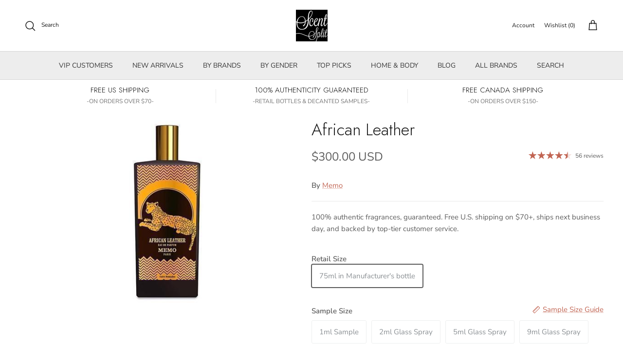

--- FILE ---
content_type: text/html; charset=utf-8
request_url: https://www.scentsplit.com/en-ca/collections/memo-samples/products/memo-african-leather-sample-decants
body_size: 173661
content:
<!DOCTYPE html>
<!-- TrustBox script -->
<script type="text/javascript" src="//widget.trustpilot.com/bootstrap/v5/tp.widget.bootstrap.min.js" async></script>
<!-- End TrustBox script --><!doctype html>
<html class="no-js" lang="en" dir="ltr">
<head>
  <script type="application/vnd.locksmith+json" data-locksmith>{"version":"v254","locked":false,"initialized":true,"scope":"product","access_granted":true,"access_denied":false,"requires_customer":false,"manual_lock":false,"remote_lock":false,"has_timeout":false,"remote_rendered":null,"hide_resource":false,"hide_links_to_resource":false,"transparent":true,"locks":{"all":[],"opened":[]},"keys":[],"keys_signature":"65c28c78225a60f2d522649706d1f1c6c97bcc139cc30d7ada473627de3fa1e2","state":{"template":"product","theme":142354907336,"product":"memo-african-leather-sample-decants","collection":"memo-samples","page":null,"blog":null,"article":null,"app":null},"now":1768863810,"path":"\/collections\/memo-samples\/products\/memo-african-leather-sample-decants","locale_root_url":"\/en-ca","canonical_url":"https:\/\/www.scentsplit.com\/en-ca\/products\/memo-african-leather-sample-decants","customer_id":null,"customer_id_signature":"65c28c78225a60f2d522649706d1f1c6c97bcc139cc30d7ada473627de3fa1e2","cart":null}</script><script data-locksmith>!function(){undefined;!function(){var s=window.Locksmith={},e=document.querySelector('script[type="application/vnd.locksmith+json"]'),n=e&&e.innerHTML;if(s.state={},s.util={},s.loading=!1,n)try{s.state=JSON.parse(n)}catch(d){}if(document.addEventListener&&document.querySelector){var o,i,a,t=[76,79,67,75,83,77,73,84,72,49,49],c=function(){i=t.slice(0)},l="style",r=function(e){e&&27!==e.keyCode&&"click"!==e.type||(document.removeEventListener("keydown",r),document.removeEventListener("click",r),o&&document.body.removeChild(o),o=null)};c(),document.addEventListener("keyup",function(e){if(e.keyCode===i[0]){if(clearTimeout(a),i.shift(),0<i.length)return void(a=setTimeout(c,1e3));c(),r(),(o=document.createElement("div"))[l].width="50%",o[l].maxWidth="1000px",o[l].height="85%",o[l].border="1px rgba(0, 0, 0, 0.2) solid",o[l].background="rgba(255, 255, 255, 0.99)",o[l].borderRadius="4px",o[l].position="fixed",o[l].top="50%",o[l].left="50%",o[l].transform="translateY(-50%) translateX(-50%)",o[l].boxShadow="0 2px 5px rgba(0, 0, 0, 0.3), 0 0 100vh 100vw rgba(0, 0, 0, 0.5)",o[l].zIndex="2147483645";var t=document.createElement("textarea");t.value=JSON.stringify(JSON.parse(n),null,2),t[l].border="none",t[l].display="block",t[l].boxSizing="border-box",t[l].width="100%",t[l].height="100%",t[l].background="transparent",t[l].padding="22px",t[l].fontFamily="monospace",t[l].fontSize="14px",t[l].color="#333",t[l].resize="none",t[l].outline="none",t.readOnly=!0,o.appendChild(t),document.body.appendChild(o),t.addEventListener("click",function(e){e.stopImmediatePropagation()}),t.select(),document.addEventListener("keydown",r),document.addEventListener("click",r)}})}s.isEmbedded=-1!==window.location.search.indexOf("_ab=0&_fd=0&_sc=1"),s.path=s.state.path||window.location.pathname,s.basePath=s.state.locale_root_url.concat("/apps/locksmith").replace(/^\/\//,"/"),s.reloading=!1,s.util.console=window.console||{log:function(){},error:function(){}},s.util.makeUrl=function(e,t){var n,o=s.basePath+e,i=[],a=s.cache();for(n in a)i.push(n+"="+encodeURIComponent(a[n]));for(n in t)i.push(n+"="+encodeURIComponent(t[n]));return s.state.customer_id&&(i.push("customer_id="+encodeURIComponent(s.state.customer_id)),i.push("customer_id_signature="+encodeURIComponent(s.state.customer_id_signature))),o+=(-1===o.indexOf("?")?"?":"&")+i.join("&")},s._initializeCallbacks=[],s.on=function(e,t){if("initialize"!==e)throw'Locksmith.on() currently only supports the "initialize" event';s._initializeCallbacks.push(t)},s.initializeSession=function(e){if(!s.isEmbedded){var t=!1,n=!0,o=!0;(e=e||{}).silent&&(o=n=!(t=!0)),s.ping({silent:t,spinner:n,reload:o,callback:function(){s._initializeCallbacks.forEach(function(e){e()})}})}},s.cache=function(e){var t={};try{var n=function i(e){return(document.cookie.match("(^|; )"+e+"=([^;]*)")||0)[2]};t=JSON.parse(decodeURIComponent(n("locksmith-params")||"{}"))}catch(d){}if(e){for(var o in e)t[o]=e[o];document.cookie="locksmith-params=; expires=Thu, 01 Jan 1970 00:00:00 GMT; path=/",document.cookie="locksmith-params="+encodeURIComponent(JSON.stringify(t))+"; path=/"}return t},s.cache.cart=s.state.cart,s.cache.cartLastSaved=null,s.params=s.cache(),s.util.reload=function(){s.reloading=!0;try{window.location.href=window.location.href.replace(/#.*/,"")}catch(d){s.util.console.error("Preferred reload method failed",d),window.location.reload()}},s.cache.saveCart=function(e){if(!s.cache.cart||s.cache.cart===s.cache.cartLastSaved)return e?e():null;var t=s.cache.cartLastSaved;s.cache.cartLastSaved=s.cache.cart,fetch("/cart/update.js",{method:"POST",headers:{"Content-Type":"application/json",Accept:"application/json"},body:JSON.stringify({attributes:{locksmith:s.cache.cart}})}).then(function(e){if(!e.ok)throw new Error("Cart update failed: "+e.status);return e.json()}).then(function(){e&&e()})["catch"](function(e){if(s.cache.cartLastSaved=t,!s.reloading)throw e})},s.util.spinnerHTML='<style>body{background:#FFF}@keyframes spin{from{transform:rotate(0deg)}to{transform:rotate(360deg)}}#loading{display:flex;width:100%;height:50vh;color:#777;align-items:center;justify-content:center}#loading .spinner{display:block;animation:spin 600ms linear infinite;position:relative;width:50px;height:50px}#loading .spinner-ring{stroke:currentColor;stroke-dasharray:100%;stroke-width:2px;stroke-linecap:round;fill:none}</style><div id="loading"><div class="spinner"><svg width="100%" height="100%"><svg preserveAspectRatio="xMinYMin"><circle class="spinner-ring" cx="50%" cy="50%" r="45%"></circle></svg></svg></div></div>',s.util.clobberBody=function(e){document.body.innerHTML=e},s.util.clobberDocument=function(e){e.responseText&&(e=e.responseText),document.documentElement&&document.removeChild(document.documentElement);var t=document.open("text/html","replace");t.writeln(e),t.close(),setTimeout(function(){var e=t.querySelector("[autofocus]");e&&e.focus()},100)},s.util.serializeForm=function(e){if(e&&"FORM"===e.nodeName){var t,n,o={};for(t=e.elements.length-1;0<=t;t-=1)if(""!==e.elements[t].name)switch(e.elements[t].nodeName){case"INPUT":switch(e.elements[t].type){default:case"text":case"hidden":case"password":case"button":case"reset":case"submit":o[e.elements[t].name]=e.elements[t].value;break;case"checkbox":case"radio":e.elements[t].checked&&(o[e.elements[t].name]=e.elements[t].value);break;case"file":}break;case"TEXTAREA":o[e.elements[t].name]=e.elements[t].value;break;case"SELECT":switch(e.elements[t].type){case"select-one":o[e.elements[t].name]=e.elements[t].value;break;case"select-multiple":for(n=e.elements[t].options.length-1;0<=n;n-=1)e.elements[t].options[n].selected&&(o[e.elements[t].name]=e.elements[t].options[n].value)}break;case"BUTTON":switch(e.elements[t].type){case"reset":case"submit":case"button":o[e.elements[t].name]=e.elements[t].value}}return o}},s.util.on=function(e,a,s,t){t=t||document;var c="locksmith-"+e+a,n=function(e){var t=e.target,n=e.target.parentElement,o=t&&t.className&&(t.className.baseVal||t.className)||"",i=n&&n.className&&(n.className.baseVal||n.className)||"";("string"==typeof o&&-1!==o.split(/\s+/).indexOf(a)||"string"==typeof i&&-1!==i.split(/\s+/).indexOf(a))&&!e[c]&&(e[c]=!0,s(e))};t.attachEvent?t.attachEvent(e,n):t.addEventListener(e,n,!1)},s.util.enableActions=function(e){s.util.on("click","locksmith-action",function(e){e.preventDefault();var t=e.target;t.dataset.confirmWith&&!confirm(t.dataset.confirmWith)||(t.disabled=!0,t.innerText=t.dataset.disableWith,s.post("/action",t.dataset.locksmithParams,{spinner:!1,type:"text",success:function(e){(e=JSON.parse(e.responseText)).message&&alert(e.message),s.util.reload()}}))},e)},s.util.inject=function(e,t){var n=["data","locksmith","append"];if(-1!==t.indexOf(n.join("-"))){var o=document.createElement("div");o.innerHTML=t,e.appendChild(o)}else e.innerHTML=t;var i,a,s=e.querySelectorAll("script");for(a=0;a<s.length;++a){i=s[a];var c=document.createElement("script");if(i.type&&(c.type=i.type),i.src)c.src=i.src;else{var l=document.createTextNode(i.innerHTML);c.appendChild(l)}e.appendChild(c)}var r=e.querySelector("[autofocus]");r&&r.focus()},s.post=function(e,t,n){!1!==(n=n||{}).spinner&&s.util.clobberBody(s.util.spinnerHTML);var o={};n.container===document?(o.layout=1,n.success=function(e){s.util.clobberDocument(e)}):n.container&&(o.layout=0,n.success=function(e){var t=document.getElementById(n.container);s.util.inject(t,e),t.id===t.firstChild.id&&t.parentElement.replaceChild(t.firstChild,t)}),n.form_type&&(t.form_type=n.form_type),n.include_layout_classes!==undefined&&(t.include_layout_classes=n.include_layout_classes),n.lock_id!==undefined&&(t.lock_id=n.lock_id),s.loading=!0;var i=s.util.makeUrl(e,o),a="json"===n.type||"text"===n.type;fetch(i,{method:"POST",headers:{"Content-Type":"application/json",Accept:a?"application/json":"text/html"},body:JSON.stringify(t)}).then(function(e){if(!e.ok)throw new Error("Request failed: "+e.status);return e.text()}).then(function(e){var t=n.success||s.util.clobberDocument;t(a?{responseText:e}:e)})["catch"](function(e){if(!s.reloading)if("dashboard.weglot.com"!==window.location.host){if(!n.silent)throw alert("Something went wrong! Please refresh and try again."),e;console.error(e)}else console.error(e)})["finally"](function(){s.loading=!1})},s.postResource=function(e,t){e.path=s.path,e.search=window.location.search,e.state=s.state,e.passcode&&(e.passcode=e.passcode.trim()),e.email&&(e.email=e.email.trim()),e.state.cart=s.cache.cart,e.locksmith_json=s.jsonTag,e.locksmith_json_signature=s.jsonTagSignature,s.post("/resource",e,t)},s.ping=function(e){if(!s.isEmbedded){e=e||{};s.post("/ping",{path:s.path,search:window.location.search,state:s.state},{spinner:!!e.spinner,silent:"undefined"==typeof e.silent||e.silent,type:"text",success:function(e){e&&e.responseText?(e=JSON.parse(e.responseText)).messages&&0<e.messages.length&&s.showMessages(e.messages):console.error("[Locksmith] Invalid result in ping callback:",e)}})}},s.timeoutMonitor=function(){var e=s.cache.cart;s.ping({callback:function(){e!==s.cache.cart||setTimeout(function(){s.timeoutMonitor()},6e4)}})},s.showMessages=function(e){var t=document.createElement("div");t.style.position="fixed",t.style.left=0,t.style.right=0,t.style.bottom="-50px",t.style.opacity=0,t.style.background="#191919",t.style.color="#ddd",t.style.transition="bottom 0.2s, opacity 0.2s",t.style.zIndex=999999,t.innerHTML="        <style>          .locksmith-ab .locksmith-b { display: none; }          .locksmith-ab.toggled .locksmith-b { display: flex; }          .locksmith-ab.toggled .locksmith-a { display: none; }          .locksmith-flex { display: flex; flex-wrap: wrap; justify-content: space-between; align-items: center; padding: 10px 20px; }          .locksmith-message + .locksmith-message { border-top: 1px #555 solid; }          .locksmith-message a { color: inherit; font-weight: bold; }          .locksmith-message a:hover { color: inherit; opacity: 0.8; }          a.locksmith-ab-toggle { font-weight: inherit; text-decoration: underline; }          .locksmith-text { flex-grow: 1; }          .locksmith-cta { flex-grow: 0; text-align: right; }          .locksmith-cta button { transform: scale(0.8); transform-origin: left; }          .locksmith-cta > * { display: block; }          .locksmith-cta > * + * { margin-top: 10px; }          .locksmith-message a.locksmith-close { flex-grow: 0; text-decoration: none; margin-left: 15px; font-size: 30px; font-family: monospace; display: block; padding: 2px 10px; }                    @media screen and (max-width: 600px) {            .locksmith-wide-only { display: none !important; }            .locksmith-flex { padding: 0 15px; }            .locksmith-flex > * { margin-top: 5px; margin-bottom: 5px; }            .locksmith-cta { text-align: left; }          }                    @media screen and (min-width: 601px) {            .locksmith-narrow-only { display: none !important; }          }        </style>      "+e.map(function(e){return'<div class="locksmith-message">'+e+"</div>"}).join(""),document.body.appendChild(t),document.body.style.position="relative",document.body.parentElement.style.paddingBottom=t.offsetHeight+"px",setTimeout(function(){t.style.bottom=0,t.style.opacity=1},50),s.util.on("click","locksmith-ab-toggle",function(e){e.preventDefault();for(var t=e.target.parentElement;-1===t.className.split(" ").indexOf("locksmith-ab");)t=t.parentElement;-1!==t.className.split(" ").indexOf("toggled")?t.className=t.className.replace("toggled",""):t.className=t.className+" toggled"}),s.util.enableActions(t)}}()}();</script>
      <script data-locksmith>Locksmith.cache.cart=null</script>

  <script data-locksmith>Locksmith.jsonTag="{\"version\":\"v254\",\"locked\":false,\"initialized\":true,\"scope\":\"product\",\"access_granted\":true,\"access_denied\":false,\"requires_customer\":false,\"manual_lock\":false,\"remote_lock\":false,\"has_timeout\":false,\"remote_rendered\":null,\"hide_resource\":false,\"hide_links_to_resource\":false,\"transparent\":true,\"locks\":{\"all\":[],\"opened\":[]},\"keys\":[],\"keys_signature\":\"65c28c78225a60f2d522649706d1f1c6c97bcc139cc30d7ada473627de3fa1e2\",\"state\":{\"template\":\"product\",\"theme\":142354907336,\"product\":\"memo-african-leather-sample-decants\",\"collection\":\"memo-samples\",\"page\":null,\"blog\":null,\"article\":null,\"app\":null},\"now\":1768863810,\"path\":\"\\\/collections\\\/memo-samples\\\/products\\\/memo-african-leather-sample-decants\",\"locale_root_url\":\"\\\/en-ca\",\"canonical_url\":\"https:\\\/\\\/www.scentsplit.com\\\/en-ca\\\/products\\\/memo-african-leather-sample-decants\",\"customer_id\":null,\"customer_id_signature\":\"65c28c78225a60f2d522649706d1f1c6c97bcc139cc30d7ada473627de3fa1e2\",\"cart\":null}";Locksmith.jsonTagSignature="0d4abe0acb3ee09edecc77e73d4e56d484c085c2878143997962c5ee197d6ede"</script>
  

<link rel="alternate" hreflang="en" href="..." /><!-- BEGIN MerchantWidget Code -->
<script id='merchantWidgetScript'
        src="https://www.gstatic.com/shopping/merchant/merchantwidget.js"
        defer>
</script>
<script type="text/javascript">
  merchantWidgetScript.addEventListener('load', function () {
    merchantwidget.start({
     position: 'RIGHT_BOTTOM'
   });
  });
</script>
<!-- END MerchantWidget Code -->

<script type="text/javascript" src="https://edge.personalizer.io/storefront/2.0.0/js/shopify/storefront.min.js?key=r6ihu-n1uet1zxe1fvw9lyd6p-1hvda&shop=decants.myshopify.com"></script>
<script>
window.LimeSpot = window.LimeSpot === undefined ? {} : LimeSpot;
LimeSpot.PageInfo = { Type: "Product", ReferenceIdentifier: "4327563588"};

LimeSpot.StoreInfo = { Theme: "Copy of Accessibility fixed - Judgeme Fixes" };


LimeSpot.CartItems = [];
</script>





<meta charset="utf-8">
<meta name="viewport" content="width=device-width,initial-scale=1">
<title>African Leather Sample &amp; Decants by Memo &ndash; Scent Split</title><link rel="canonical" href="https://www.scentsplit.com/en-ca/products/memo-african-leather-sample-decants"><link rel="icon" href="//www.scentsplit.com/cdn/shop/files/Scentsplit_Logo_600x600_fdbf19c3-a0aa-40a5-a2f5-25b287dce225.png?crop=center&height=48&v=1733658388&width=48" type="image/png">
  <link rel="apple-touch-icon" href="//www.scentsplit.com/cdn/shop/files/Scentsplit_Logo_600x600_fdbf19c3-a0aa-40a5-a2f5-25b287dce225.png?crop=center&height=180&v=1733658388&width=180"><meta name="description" content="Shop Memo African Leather Sample &amp; Decants. Buy 100% authentic perfume samples of African Leather by fragrance House of Memo.">
<meta property="og:site_name" content="Scent Split">
<meta property="og:url" content="https://www.scentsplit.com/en-ca/products/memo-african-leather-sample-decants"><meta property="og:title" content="African Leather Sample &amp; Decants by Memo">
<meta property="og:type" content="product">
<meta property="og:description" content="Shop Memo African Leather Sample &amp; Decants. Buy 100% authentic perfume samples of African Leather by fragrance House of Memo.">
<meta property="og:image" content="http://www.scentsplit.com/cdn/shop/products/African-Leather-Perfume-Cologne-Memo-sample-decants-SCENTSPLIT.jpg?crop=center&height=1200&v=1743656815&width=1200">
<meta property="og:image:secure_url" content="https://www.scentsplit.com/cdn/shop/products/African-Leather-Perfume-Cologne-Memo-sample-decants-SCENTSPLIT.jpg?crop=center&height=1200&v=1743656815&width=1200">
<meta property="og:image:width" content="320">
  <meta property="og:image:height" content="400"><meta property="og:price:amount" content="300.00">
<meta property="og:price:currency" content="USD">
<meta name="twitter:site" content="@scentsplit"><meta name="twitter:card" content="summary_large_image"><meta name="twitter:title" content="African Leather Sample &amp; Decants by Memo">
<meta name="twitter:description" content="Shop Memo African Leather Sample &amp; Decants. Buy 100% authentic perfume samples of African Leather by fragrance House of Memo.">
<style>@font-face {
  font-family: "Nunito Sans";
  font-weight: 400;
  font-style: normal;
  font-display: fallback;
  src: url("//www.scentsplit.com/cdn/fonts/nunito_sans/nunitosans_n4.0276fe080df0ca4e6a22d9cb55aed3ed5ba6b1da.woff2") format("woff2"),
       url("//www.scentsplit.com/cdn/fonts/nunito_sans/nunitosans_n4.b4964bee2f5e7fd9c3826447e73afe2baad607b7.woff") format("woff");
}
@font-face {
  font-family: "Nunito Sans";
  font-weight: 700;
  font-style: normal;
  font-display: fallback;
  src: url("//www.scentsplit.com/cdn/fonts/nunito_sans/nunitosans_n7.25d963ed46da26098ebeab731e90d8802d989fa5.woff2") format("woff2"),
       url("//www.scentsplit.com/cdn/fonts/nunito_sans/nunitosans_n7.d32e3219b3d2ec82285d3027bd673efc61a996c8.woff") format("woff");
}
@font-face {
  font-family: "Nunito Sans";
  font-weight: 500;
  font-style: normal;
  font-display: fallback;
  src: url("//www.scentsplit.com/cdn/fonts/nunito_sans/nunitosans_n5.6fc0ed1feb3fc393c40619f180fc49c4d0aae0db.woff2") format("woff2"),
       url("//www.scentsplit.com/cdn/fonts/nunito_sans/nunitosans_n5.2c84830b46099cbcc1095f30e0957b88b914e50a.woff") format("woff");
}
@font-face {
  font-family: "Nunito Sans";
  font-weight: 400;
  font-style: italic;
  font-display: fallback;
  src: url("//www.scentsplit.com/cdn/fonts/nunito_sans/nunitosans_i4.6e408730afac1484cf297c30b0e67c86d17fc586.woff2") format("woff2"),
       url("//www.scentsplit.com/cdn/fonts/nunito_sans/nunitosans_i4.c9b6dcbfa43622b39a5990002775a8381942ae38.woff") format("woff");
}
@font-face {
  font-family: "Nunito Sans";
  font-weight: 700;
  font-style: italic;
  font-display: fallback;
  src: url("//www.scentsplit.com/cdn/fonts/nunito_sans/nunitosans_i7.8c1124729eec046a321e2424b2acf328c2c12139.woff2") format("woff2"),
       url("//www.scentsplit.com/cdn/fonts/nunito_sans/nunitosans_i7.af4cda04357273e0996d21184432bcb14651a64d.woff") format("woff");
}
@font-face {
  font-family: Jost;
  font-weight: 300;
  font-style: normal;
  font-display: fallback;
  src: url("//www.scentsplit.com/cdn/fonts/jost/jost_n3.a5df7448b5b8c9a76542f085341dff794ff2a59d.woff2") format("woff2"),
       url("//www.scentsplit.com/cdn/fonts/jost/jost_n3.882941f5a26d0660f7dd135c08afc57fc6939a07.woff") format("woff");
}
@font-face {
  font-family: Jost;
  font-weight: 700;
  font-style: normal;
  font-display: fallback;
  src: url("//www.scentsplit.com/cdn/fonts/jost/jost_n7.921dc18c13fa0b0c94c5e2517ffe06139c3615a3.woff2") format("woff2"),
       url("//www.scentsplit.com/cdn/fonts/jost/jost_n7.cbfc16c98c1e195f46c536e775e4e959c5f2f22b.woff") format("woff");
}
@font-face {
  font-family: "Nunito Sans";
  font-weight: 400;
  font-style: normal;
  font-display: fallback;
  src: url("//www.scentsplit.com/cdn/fonts/nunito_sans/nunitosans_n4.0276fe080df0ca4e6a22d9cb55aed3ed5ba6b1da.woff2") format("woff2"),
       url("//www.scentsplit.com/cdn/fonts/nunito_sans/nunitosans_n4.b4964bee2f5e7fd9c3826447e73afe2baad607b7.woff") format("woff");
}
@font-face {
  font-family: "Nunito Sans";
  font-weight: 600;
  font-style: normal;
  font-display: fallback;
  src: url("//www.scentsplit.com/cdn/fonts/nunito_sans/nunitosans_n6.6e9464eba570101a53130c8130a9e17a8eb55c21.woff2") format("woff2"),
       url("//www.scentsplit.com/cdn/fonts/nunito_sans/nunitosans_n6.25a0ac0c0a8a26038c7787054dd6058dfbc20fa8.woff") format("woff");
}
:root {
  --page-container-width:          1600px;
  --reading-container-width:       720px;
  --divider-opacity:               0.14;
  --gutter-large:                  30px;
  --gutter-desktop:                20px;
  --gutter-mobile:                 16px;
  --section-padding:               50px;
  --larger-section-padding:        80px;
  --larger-section-padding-mobile: 60px;
  --largest-section-padding:       110px;
  --aos-animate-duration:          0.6s;

  --base-font-family:              "Nunito Sans", sans-serif;
  --base-font-weight:              400;
  --base-font-style:               normal;
  --heading-font-family:           Jost, sans-serif;
  --heading-font-weight:           300;
  --heading-font-style:            normal;
  --heading-font-letter-spacing:   normal;
  --logo-font-family:              Jost, sans-serif;
  --logo-font-weight:              700;
  --logo-font-style:               normal;
  --nav-font-family:               "Nunito Sans", sans-serif;
  --nav-font-weight:               400;
  --nav-font-style:                normal;

  --base-text-size:15px;
  --base-line-height:              1.6;
  --input-text-size:16px;
  --smaller-text-size-1:12px;
  --smaller-text-size-2:14px;
  --smaller-text-size-3:12px;
  --smaller-text-size-4:11px;
  --larger-text-size:34px;
  --super-large-text-size:60px;
  --super-large-mobile-text-size:27px;
  --larger-mobile-text-size:27px;
  --logo-text-size:26px;--btn-letter-spacing: 0.08em;
    --btn-text-transform: uppercase;
    --button-text-size: 13px;
    --quickbuy-button-text-size: 13;
    --small-feature-link-font-size: 0.75em;
    --input-btn-padding-top:             1.2em;
    --input-btn-padding-bottom:          1.2em;--heading-text-transform:none;
  --nav-text-size:                      14px;
  --mobile-menu-font-weight:            600;

  --body-bg-color:                      255 255 255;
  --bg-color:                           255 255 255;
  --body-text-color:                    92 92 92;
  --text-color:                         92 92 92;

  --header-text-col:                    #171717;--header-text-hover-col:             var(--header-text-col);--header-bg-col:                     #ffffff;
  --heading-color:                     23 23 23;
  --body-heading-color:                23 23 23;
  --heading-divider-col:               #d4d4d4;

  --logo-col:                          #171717;
  --main-nav-bg:                       #ededed;
  --main-nav-link-col:                 #353535;
  --main-nav-link-hover-col:           #c16452;
  --main-nav-link-featured-col:        #b61d0f;

  --link-color:                        193 100 82;
  --body-link-color:                   193 100 82;

  --btn-bg-color:                        35 35 35;
  --btn-bg-hover-color:                  193 100 82;
  --btn-border-color:                    35 35 35;
  --btn-border-hover-color:              193 100 82;
  --btn-text-color:                      255 255 255;
  --btn-text-hover-color:                255 255 255;--btn-alt-bg-color:                    255 255 255;
  --btn-alt-text-color:                  35 35 35;
  --btn-alt-border-color:                35 35 35;
  --btn-alt-border-hover-color:          35 35 35;--btn-ter-bg-color:                    235 235 235;
  --btn-ter-text-color:                  41 41 41;
  --btn-ter-bg-hover-color:              35 35 35;
  --btn-ter-text-hover-color:            255 255 255;--btn-border-radius: 3px;--color-scheme-default:                             #ffffff;
  --color-scheme-default-color:                       255 255 255;
  --color-scheme-default-text-color:                  92 92 92;
  --color-scheme-default-head-color:                  23 23 23;
  --color-scheme-default-link-color:                  193 100 82;
  --color-scheme-default-btn-text-color:              255 255 255;
  --color-scheme-default-btn-text-hover-color:        255 255 255;
  --color-scheme-default-btn-bg-color:                35 35 35;
  --color-scheme-default-btn-bg-hover-color:          193 100 82;
  --color-scheme-default-btn-border-color:            35 35 35;
  --color-scheme-default-btn-border-hover-color:      193 100 82;
  --color-scheme-default-btn-alt-text-color:          35 35 35;
  --color-scheme-default-btn-alt-bg-color:            255 255 255;
  --color-scheme-default-btn-alt-border-color:        35 35 35;
  --color-scheme-default-btn-alt-border-hover-color:  35 35 35;

  --color-scheme-1:                             linear-gradient(0deg, rgba(237, 237, 237, 1), rgba(255, 255, 255, 1) 15.827%, rgba(255, 255, 255, 1) 76%, rgba(237, 237, 237, 1) 100%);
  --color-scheme-1-color:                       237 237 237;
  --color-scheme-1-text-color:                  92 92 92;
  --color-scheme-1-head-color:                  23 23 23;
  --color-scheme-1-link-color:                  193 100 82;
  --color-scheme-1-btn-text-color:              255 255 255;
  --color-scheme-1-btn-text-hover-color:        255 255 255;
  --color-scheme-1-btn-bg-color:                35 35 35;
  --color-scheme-1-btn-bg-hover-color:          0 0 0;
  --color-scheme-1-btn-border-color:            35 35 35;
  --color-scheme-1-btn-border-hover-color:      0 0 0;
  --color-scheme-1-btn-alt-text-color:          35 35 35;
  --color-scheme-1-btn-alt-bg-color:            255 255 255;
  --color-scheme-1-btn-alt-border-color:        35 35 35;
  --color-scheme-1-btn-alt-border-hover-color:  35 35 35;

  --color-scheme-2:                             linear-gradient(90deg, rgba(241, 241, 241, 1), rgba(255, 255, 255, 1) 6%, rgba(255, 255, 255, 1) 37%, rgba(255, 255, 255, 1) 50%, rgba(234, 234, 234, 1) 86%);
  --color-scheme-2-color:                       244 244 244;
  --color-scheme-2-text-color:                  92 92 92;
  --color-scheme-2-head-color:                  23 23 23;
  --color-scheme-2-link-color:                  193 100 82;
  --color-scheme-2-btn-text-color:              255 255 255;
  --color-scheme-2-btn-text-hover-color:        255 255 255;
  --color-scheme-2-btn-bg-color:                35 35 35;
  --color-scheme-2-btn-bg-hover-color:          0 0 0;
  --color-scheme-2-btn-border-color:            35 35 35;
  --color-scheme-2-btn-border-hover-color:      0 0 0;
  --color-scheme-2-btn-alt-text-color:          35 35 35;
  --color-scheme-2-btn-alt-bg-color:            255 255 255;
  --color-scheme-2-btn-alt-border-color:        35 35 35;
  --color-scheme-2-btn-alt-border-hover-color:  35 35 35;

  /* Shop Pay payment terms */
  --payment-terms-background-color:    #ffffff;--quickbuy-bg: 244 244 244;--body-input-background-color:       rgb(var(--body-bg-color));
  --input-background-color:            rgb(var(--body-bg-color));
  --body-input-text-color:             var(--body-text-color);
  --input-text-color:                  var(--body-text-color);
  --body-input-border-color:           rgb(214, 214, 214);
  --input-border-color:                rgb(214, 214, 214);
  --input-border-color-hover:          rgb(165, 165, 165);
  --input-border-color-active:         rgb(92, 92, 92);

  --swatch-cross-svg:                  url("data:image/svg+xml,%3Csvg xmlns='http://www.w3.org/2000/svg' width='240' height='240' viewBox='0 0 24 24' fill='none' stroke='rgb(214, 214, 214)' stroke-width='0.09' preserveAspectRatio='none' %3E%3Cline x1='24' y1='0' x2='0' y2='24'%3E%3C/line%3E%3C/svg%3E");
  --swatch-cross-hover:                url("data:image/svg+xml,%3Csvg xmlns='http://www.w3.org/2000/svg' width='240' height='240' viewBox='0 0 24 24' fill='none' stroke='rgb(165, 165, 165)' stroke-width='0.09' preserveAspectRatio='none' %3E%3Cline x1='24' y1='0' x2='0' y2='24'%3E%3C/line%3E%3C/svg%3E");
  --swatch-cross-active:               url("data:image/svg+xml,%3Csvg xmlns='http://www.w3.org/2000/svg' width='240' height='240' viewBox='0 0 24 24' fill='none' stroke='rgb(92, 92, 92)' stroke-width='0.09' preserveAspectRatio='none' %3E%3Cline x1='24' y1='0' x2='0' y2='24'%3E%3C/line%3E%3C/svg%3E");

  --footer-divider-col:                #d4d4d4;
  --footer-text-col:                   92 92 92;
  --footer-heading-col:                23 23 23;
  --footer-bg:                         #ededed;--product-label-overlay-justify: flex-start;--product-label-overlay-align: center;--product-label-overlay-reduction-text:   #ffffff;
  --product-label-overlay-reduction-bg:     #c20000;
  --product-label-overlay-stock-text:       #ffffff;
  --product-label-overlay-stock-bg:         #09728c;
  --product-label-overlay-new-text:         #ffffff;
  --product-label-overlay-new-bg:           #c16452;
  --product-label-overlay-meta-text:        #ffffff;
  --product-label-overlay-meta-bg:          #bd2585;
  --product-label-sale-text:                #c20000;
  --product-label-sold-text:                #171717;
  --product-label-preorder-text:            #3ea36a;

  --product-block-crop-align:               center;

  
  --product-block-price-align:              center;
  --product-block-price-item-margin-start:  .25rem;
  --product-block-price-item-margin-end:    .25rem;
  

  --collection-block-image-position:   center center;

  --swatch-picker-image-size:          88px;
  --swatch-crop-align:                 center center;

  --image-overlay-text-color:          255 255 255;--image-overlay-bg:                  rgba(0, 0, 0, 0.12);
  --image-overlay-shadow-start:        rgb(0 0 0 / 0.16);
  --image-overlay-box-opacity:         0.88;--product-inventory-ok-box-color:            #f2faf0;
  --product-inventory-ok-text-color:           #108043;
  --product-inventory-ok-icon-box-fill-color:  #fff;
  --product-inventory-low-box-color:           #fcf1cd;
  --product-inventory-low-text-color:          #dd9a1a;
  --product-inventory-low-icon-box-fill-color: #fff;
  --product-inventory-low-text-color-channels: 16, 128, 67;
  --product-inventory-ok-text-color-channels:  221, 154, 26;

  --rating-star-color: 193 100 82;--overlay-align-left: start;
    --overlay-align-right: end;}html[dir=rtl] {
  --overlay-right-text-m-left: 0;
  --overlay-right-text-m-right: auto;
  --overlay-left-shadow-left-left: 15%;
  --overlay-left-shadow-left-right: -50%;
  --overlay-left-shadow-right-left: -85%;
  --overlay-left-shadow-right-right: 0;
}.image-overlay--bg-box .text-overlay .text-overlay__text {
    --image-overlay-box-bg: 255 255 255;
    --heading-color: var(--body-heading-color);
    --text-color: var(--body-text-color);
    --link-color: var(--body-link-color);
  }::selection {
    background: rgb(var(--body-heading-color));
    color: rgb(var(--body-bg-color));
  }
  ::-moz-selection {
    background: rgb(var(--body-heading-color));
    color: rgb(var(--body-bg-color));
  }.navigation .h1 {
  color: inherit !important;
}.use-color-scheme--default {
  --product-label-sale-text:           #c20000;
  --product-label-sold-text:           #171717;
  --product-label-preorder-text:       #3ea36a;
  --input-background-color:            rgb(var(--body-bg-color));
  --input-text-color:                  var(--body-input-text-color);
  --input-border-color:                rgb(214, 214, 214);
  --input-border-color-hover:          rgb(165, 165, 165);
  --input-border-color-active:         rgb(92, 92, 92);
}</style>

  <link href="//www.scentsplit.com/cdn/shop/t/171/assets/main.css?v=171686827450920862121765924924" rel="stylesheet" type="text/css" media="all" />
<link rel="preload" as="font" href="//www.scentsplit.com/cdn/fonts/nunito_sans/nunitosans_n4.0276fe080df0ca4e6a22d9cb55aed3ed5ba6b1da.woff2" type="font/woff2" crossorigin><link rel="preload" as="font" href="//www.scentsplit.com/cdn/fonts/jost/jost_n3.a5df7448b5b8c9a76542f085341dff794ff2a59d.woff2" type="font/woff2" crossorigin><script>
    document.documentElement.className = document.documentElement.className.replace('no-js', 'js');

    window.theme = {
      info: {
        name: 'Symmetry',
        version: '7.4.0'
      },
      device: {
        hasTouch: window.matchMedia('(any-pointer: coarse)').matches,
        hasHover: window.matchMedia('(hover: hover)').matches
      },
      mediaQueries: {
        md: '(min-width: 768px)',
        productMediaCarouselBreak: '(min-width: 1041px)'
      },
      routes: {
        base: 'https://www.scentsplit.com',
        cart: '/en-ca/cart',
        cartAdd: '/en-ca/cart/add.js',
        cartUpdate: '/en-ca/cart/update.js',
        predictiveSearch: '/en-ca/search/suggest'
      },
      strings: {
        cartTermsConfirmation: "You must agree to the terms and conditions before continuing.",
        cartItemsQuantityError: "You can only add [QUANTITY] of this item to your cart.",
        generalSearchViewAll: "View all search results",
        noStock: "Out of Stock",
        noVariant: "Unavailable",
        productsProductChooseA: "Choose a",
        generalSearchPages: "Pages",
        generalSearchNoResultsWithoutTerms: "Sorry, we couldnʼt find any results",
        shippingCalculator: {
          singleRate: "There is one shipping rate for this destination:",
          multipleRates: "There are multiple shipping rates for this destination:",
          noRates: "We do not ship to this destination."
        }
      },
      settings: {
        moneyWithCurrencyFormat: "\u003cspan class=money\u003e${{amount}} USD\u003c\/span\u003e",
        cartType: "drawer",
        afterAddToCart: "drawer",
        quickbuyStyle: "whole",
        externalLinksNewTab: false,
        internalLinksSmoothScroll: true
      }
    }

    theme.inlineNavigationCheck = function() {
      var pageHeader = document.querySelector('.pageheader'),
          inlineNavContainer = pageHeader.querySelector('.logo-area__left__inner'),
          inlineNav = inlineNavContainer.querySelector('.navigation--left');
      if (inlineNav && getComputedStyle(inlineNav).display != 'none') {
        var inlineMenuCentered = document.querySelector('.pageheader--layout-inline-menu-center'),
            logoContainer = document.querySelector('.logo-area__middle__inner');
        if(inlineMenuCentered) {
          var rightWidth = document.querySelector('.logo-area__right__inner').clientWidth,
              middleWidth = logoContainer.clientWidth,
              logoArea = document.querySelector('.logo-area'),
              computedLogoAreaStyle = getComputedStyle(logoArea),
              logoAreaInnerWidth = logoArea.clientWidth - Math.ceil(parseFloat(computedLogoAreaStyle.paddingLeft)) - Math.ceil(parseFloat(computedLogoAreaStyle.paddingRight)),
              availableNavWidth = logoAreaInnerWidth - Math.max(rightWidth, middleWidth) * 2 - 40;
          inlineNavContainer.style.maxWidth = availableNavWidth + 'px';
        }

        var firstInlineNavLink = inlineNav.querySelector('.navigation__item:first-child'),
            lastInlineNavLink = inlineNav.querySelector('.navigation__item:last-child');
        if (lastInlineNavLink) {
          var inlineNavWidth = null;
          if(document.querySelector('html[dir=rtl]')) {
            inlineNavWidth = firstInlineNavLink.offsetLeft - lastInlineNavLink.offsetLeft + firstInlineNavLink.offsetWidth;
          } else {
            inlineNavWidth = lastInlineNavLink.offsetLeft - firstInlineNavLink.offsetLeft + lastInlineNavLink.offsetWidth;
          }
          if (inlineNavContainer.offsetWidth >= inlineNavWidth) {
            pageHeader.classList.add('pageheader--layout-inline-permitted');
            var tallLogo = logoContainer.clientHeight > lastInlineNavLink.clientHeight + 20;
            if (tallLogo) {
              inlineNav.classList.add('navigation--tight-underline');
            } else {
              inlineNav.classList.remove('navigation--tight-underline');
            }
          } else {
            pageHeader.classList.remove('pageheader--layout-inline-permitted');
          }
        }
      }
    };

    theme.setInitialHeaderHeightProperty = () => {
      const section = document.querySelector('.section-header');
      if (section) {
        document.documentElement.style.setProperty('--theme-header-height', Math.ceil(section.clientHeight) + 'px');
      }
    };
  </script>

  <script src="https://code.jquery.com/jquery-3.6.0.min.js"></script>
  
  <script src="//www.scentsplit.com/cdn/shop/t/171/assets/main.js?v=121832653236375181421765924924" defer></script>
  <script src="//www.scentsplit.com/cdn/shop/t/171/assets/devM-scripts.js?v=69781347264786138011765924924" type="text/javascript"></script>

    <script src="//www.scentsplit.com/cdn/shop/t/171/assets/animate-on-scroll.js?v=15249566486942820451765924924" defer></script>
    <link href="//www.scentsplit.com/cdn/shop/t/171/assets/animate-on-scroll.css?v=116824741000487223811765924924" rel="stylesheet" type="text/css" media="all" />
  

  <script>window.performance && window.performance.mark && window.performance.mark('shopify.content_for_header.start');</script><meta name="google-site-verification" content="HP3Hbk24wzKuX4JPxObiy283J_ZfMPzM5IlSdXORjrc">
<meta name="google-site-verification" content="oYSH6hk1y0QqP0ACKXtEwqtuuGtKgjydpN9NgRNl7X4">
<meta name="google-site-verification" content="Nof6ULRk7Ooq7aeFKfL1beRBU4BfeUI9C7EIwasiU2g">
<meta id="shopify-digital-wallet" name="shopify-digital-wallet" content="/9860644/digital_wallets/dialog">
<meta name="shopify-checkout-api-token" content="8b9122d98f4db70f16b7a189632061c1">
<link rel="alternate" hreflang="x-default" href="https://www.scentsplit.com/products/memo-african-leather-sample-decants">
<link rel="alternate" hreflang="en-CA" href="https://www.scentsplit.com/en-ca/products/memo-african-leather-sample-decants">
<link rel="alternate" hreflang="en-US" href="https://www.scentsplit.com/products/memo-african-leather-sample-decants">
<link rel="alternate" type="application/json+oembed" href="https://www.scentsplit.com/en-ca/products/memo-african-leather-sample-decants.oembed">
<script async="async" src="/checkouts/internal/preloads.js?locale=en-CA"></script>
<link rel="preconnect" href="https://shop.app" crossorigin="anonymous">
<script async="async" src="https://shop.app/checkouts/internal/preloads.js?locale=en-CA&shop_id=9860644" crossorigin="anonymous"></script>
<script id="apple-pay-shop-capabilities" type="application/json">{"shopId":9860644,"countryCode":"US","currencyCode":"USD","merchantCapabilities":["supports3DS"],"merchantId":"gid:\/\/shopify\/Shop\/9860644","merchantName":"Scent Split","requiredBillingContactFields":["postalAddress","email","phone"],"requiredShippingContactFields":["postalAddress","email","phone"],"shippingType":"shipping","supportedNetworks":["visa","masterCard","amex","discover","elo","jcb"],"total":{"type":"pending","label":"Scent Split","amount":"1.00"},"shopifyPaymentsEnabled":true,"supportsSubscriptions":true}</script>
<script id="shopify-features" type="application/json">{"accessToken":"8b9122d98f4db70f16b7a189632061c1","betas":["rich-media-storefront-analytics"],"domain":"www.scentsplit.com","predictiveSearch":true,"shopId":9860644,"locale":"en"}</script>
<script>var Shopify = Shopify || {};
Shopify.shop = "decants.myshopify.com";
Shopify.locale = "en";
Shopify.currency = {"active":"USD","rate":"1.0"};
Shopify.country = "CA";
Shopify.theme = {"name":"Copy of Accessibility fixed - Judgeme Fixes","id":142354907336,"schema_name":"Symmetry","schema_version":"7.4.0","theme_store_id":568,"role":"main"};
Shopify.theme.handle = "null";
Shopify.theme.style = {"id":null,"handle":null};
Shopify.cdnHost = "www.scentsplit.com/cdn";
Shopify.routes = Shopify.routes || {};
Shopify.routes.root = "/en-ca/";</script>
<script type="module">!function(o){(o.Shopify=o.Shopify||{}).modules=!0}(window);</script>
<script>!function(o){function n(){var o=[];function n(){o.push(Array.prototype.slice.apply(arguments))}return n.q=o,n}var t=o.Shopify=o.Shopify||{};t.loadFeatures=n(),t.autoloadFeatures=n()}(window);</script>
<script>
  window.ShopifyPay = window.ShopifyPay || {};
  window.ShopifyPay.apiHost = "shop.app\/pay";
  window.ShopifyPay.redirectState = null;
</script>
<script id="shop-js-analytics" type="application/json">{"pageType":"product"}</script>
<script defer="defer" async type="module" src="//www.scentsplit.com/cdn/shopifycloud/shop-js/modules/v2/client.init-shop-cart-sync_BApSsMSl.en.esm.js"></script>
<script defer="defer" async type="module" src="//www.scentsplit.com/cdn/shopifycloud/shop-js/modules/v2/chunk.common_CBoos6YZ.esm.js"></script>
<script type="module">
  await import("//www.scentsplit.com/cdn/shopifycloud/shop-js/modules/v2/client.init-shop-cart-sync_BApSsMSl.en.esm.js");
await import("//www.scentsplit.com/cdn/shopifycloud/shop-js/modules/v2/chunk.common_CBoos6YZ.esm.js");

  window.Shopify.SignInWithShop?.initShopCartSync?.({"fedCMEnabled":true,"windoidEnabled":true});

</script>
<script defer="defer" async type="module" src="//www.scentsplit.com/cdn/shopifycloud/shop-js/modules/v2/client.payment-terms_BHOWV7U_.en.esm.js"></script>
<script defer="defer" async type="module" src="//www.scentsplit.com/cdn/shopifycloud/shop-js/modules/v2/chunk.common_CBoos6YZ.esm.js"></script>
<script defer="defer" async type="module" src="//www.scentsplit.com/cdn/shopifycloud/shop-js/modules/v2/chunk.modal_Bu1hFZFC.esm.js"></script>
<script type="module">
  await import("//www.scentsplit.com/cdn/shopifycloud/shop-js/modules/v2/client.payment-terms_BHOWV7U_.en.esm.js");
await import("//www.scentsplit.com/cdn/shopifycloud/shop-js/modules/v2/chunk.common_CBoos6YZ.esm.js");
await import("//www.scentsplit.com/cdn/shopifycloud/shop-js/modules/v2/chunk.modal_Bu1hFZFC.esm.js");

  
</script>
<script>
  window.Shopify = window.Shopify || {};
  if (!window.Shopify.featureAssets) window.Shopify.featureAssets = {};
  window.Shopify.featureAssets['shop-js'] = {"shop-cart-sync":["modules/v2/client.shop-cart-sync_DJczDl9f.en.esm.js","modules/v2/chunk.common_CBoos6YZ.esm.js"],"init-fed-cm":["modules/v2/client.init-fed-cm_BzwGC0Wi.en.esm.js","modules/v2/chunk.common_CBoos6YZ.esm.js"],"init-windoid":["modules/v2/client.init-windoid_BS26ThXS.en.esm.js","modules/v2/chunk.common_CBoos6YZ.esm.js"],"shop-cash-offers":["modules/v2/client.shop-cash-offers_DthCPNIO.en.esm.js","modules/v2/chunk.common_CBoos6YZ.esm.js","modules/v2/chunk.modal_Bu1hFZFC.esm.js"],"shop-button":["modules/v2/client.shop-button_D_JX508o.en.esm.js","modules/v2/chunk.common_CBoos6YZ.esm.js"],"init-shop-email-lookup-coordinator":["modules/v2/client.init-shop-email-lookup-coordinator_DFwWcvrS.en.esm.js","modules/v2/chunk.common_CBoos6YZ.esm.js"],"shop-toast-manager":["modules/v2/client.shop-toast-manager_tEhgP2F9.en.esm.js","modules/v2/chunk.common_CBoos6YZ.esm.js"],"shop-login-button":["modules/v2/client.shop-login-button_DwLgFT0K.en.esm.js","modules/v2/chunk.common_CBoos6YZ.esm.js","modules/v2/chunk.modal_Bu1hFZFC.esm.js"],"avatar":["modules/v2/client.avatar_BTnouDA3.en.esm.js"],"init-shop-cart-sync":["modules/v2/client.init-shop-cart-sync_BApSsMSl.en.esm.js","modules/v2/chunk.common_CBoos6YZ.esm.js"],"pay-button":["modules/v2/client.pay-button_BuNmcIr_.en.esm.js","modules/v2/chunk.common_CBoos6YZ.esm.js"],"init-shop-for-new-customer-accounts":["modules/v2/client.init-shop-for-new-customer-accounts_DrjXSI53.en.esm.js","modules/v2/client.shop-login-button_DwLgFT0K.en.esm.js","modules/v2/chunk.common_CBoos6YZ.esm.js","modules/v2/chunk.modal_Bu1hFZFC.esm.js"],"init-customer-accounts-sign-up":["modules/v2/client.init-customer-accounts-sign-up_TlVCiykN.en.esm.js","modules/v2/client.shop-login-button_DwLgFT0K.en.esm.js","modules/v2/chunk.common_CBoos6YZ.esm.js","modules/v2/chunk.modal_Bu1hFZFC.esm.js"],"shop-follow-button":["modules/v2/client.shop-follow-button_C5D3XtBb.en.esm.js","modules/v2/chunk.common_CBoos6YZ.esm.js","modules/v2/chunk.modal_Bu1hFZFC.esm.js"],"checkout-modal":["modules/v2/client.checkout-modal_8TC_1FUY.en.esm.js","modules/v2/chunk.common_CBoos6YZ.esm.js","modules/v2/chunk.modal_Bu1hFZFC.esm.js"],"init-customer-accounts":["modules/v2/client.init-customer-accounts_C0Oh2ljF.en.esm.js","modules/v2/client.shop-login-button_DwLgFT0K.en.esm.js","modules/v2/chunk.common_CBoos6YZ.esm.js","modules/v2/chunk.modal_Bu1hFZFC.esm.js"],"lead-capture":["modules/v2/client.lead-capture_Cq0gfm7I.en.esm.js","modules/v2/chunk.common_CBoos6YZ.esm.js","modules/v2/chunk.modal_Bu1hFZFC.esm.js"],"shop-login":["modules/v2/client.shop-login_BmtnoEUo.en.esm.js","modules/v2/chunk.common_CBoos6YZ.esm.js","modules/v2/chunk.modal_Bu1hFZFC.esm.js"],"payment-terms":["modules/v2/client.payment-terms_BHOWV7U_.en.esm.js","modules/v2/chunk.common_CBoos6YZ.esm.js","modules/v2/chunk.modal_Bu1hFZFC.esm.js"]};
</script>
<script>(function() {
  var isLoaded = false;
  function asyncLoad() {
    if (isLoaded) return;
    isLoaded = true;
    var urls = ["https:\/\/shy.elfsight.com\/p\/platform.js?shop=decants.myshopify.com","https:\/\/io.dropinblog.com\/js\/shopify.js?shop=decants.myshopify.com","https:\/\/trustseals.shopclimb.com\/files\/js\/dist\/trustseals.min.js?shop=decants.myshopify.com","https:\/\/cdn.nfcube.com\/instafeed-f17e15113aab4a0a5a4e8ad8c4beb325.js?shop=decants.myshopify.com","https:\/\/media.receiptful.com\/scripts\/shopify.js?shop=decants.myshopify.com","https:\/\/cdn.hextom.com\/js\/quickannouncementbar.js?shop=decants.myshopify.com","https:\/\/searchanise-ef84.kxcdn.com\/widgets\/shopify\/init.js?a=8D0r8p2Y8b\u0026shop=decants.myshopify.com","https:\/\/edge.personalizer.io\/storefront\/2.0.0\/js\/shopify\/storefront.min.js?key=gc6g9-mkj1vf1lvr1g9o6xbp-hsaag\u0026shop=decants.myshopify.com","https:\/\/cdn.pushowl.com\/latest\/sdks\/pushowl-shopify.js?subdomain=decants\u0026environment=production\u0026guid=bf5615e1-3f36-4de9-ae2a-cc516fa472ea\u0026shop=decants.myshopify.com"];
    for (var i = 0; i < urls.length; i++) {
      var s = document.createElement('script');
      s.type = 'text/javascript';
      s.async = true;
      s.src = urls[i];
      var x = document.getElementsByTagName('script')[0];
      x.parentNode.insertBefore(s, x);
    }
  };
  if(window.attachEvent) {
    window.attachEvent('onload', asyncLoad);
  } else {
    window.addEventListener('load', asyncLoad, false);
  }
})();</script>
<script id="__st">var __st={"a":9860644,"offset":-21600,"reqid":"ab30d714-3e1a-4090-9106-a5255c7f76a8-1768863809","pageurl":"www.scentsplit.com\/en-ca\/collections\/memo-samples\/products\/memo-african-leather-sample-decants","u":"e3b43279f27e","p":"product","rtyp":"product","rid":4327563588};</script>
<script>window.ShopifyPaypalV4VisibilityTracking = true;</script>
<script id="captcha-bootstrap">!function(){'use strict';const t='contact',e='account',n='new_comment',o=[[t,t],['blogs',n],['comments',n],[t,'customer']],c=[[e,'customer_login'],[e,'guest_login'],[e,'recover_customer_password'],[e,'create_customer']],r=t=>t.map((([t,e])=>`form[action*='/${t}']:not([data-nocaptcha='true']) input[name='form_type'][value='${e}']`)).join(','),a=t=>()=>t?[...document.querySelectorAll(t)].map((t=>t.form)):[];function s(){const t=[...o],e=r(t);return a(e)}const i='password',u='form_key',d=['recaptcha-v3-token','g-recaptcha-response','h-captcha-response',i],f=()=>{try{return window.sessionStorage}catch{return}},m='__shopify_v',_=t=>t.elements[u];function p(t,e,n=!1){try{const o=window.sessionStorage,c=JSON.parse(o.getItem(e)),{data:r}=function(t){const{data:e,action:n}=t;return t[m]||n?{data:e,action:n}:{data:t,action:n}}(c);for(const[e,n]of Object.entries(r))t.elements[e]&&(t.elements[e].value=n);n&&o.removeItem(e)}catch(o){console.error('form repopulation failed',{error:o})}}const l='form_type',E='cptcha';function T(t){t.dataset[E]=!0}const w=window,h=w.document,L='Shopify',v='ce_forms',y='captcha';let A=!1;((t,e)=>{const n=(g='f06e6c50-85a8-45c8-87d0-21a2b65856fe',I='https://cdn.shopify.com/shopifycloud/storefront-forms-hcaptcha/ce_storefront_forms_captcha_hcaptcha.v1.5.2.iife.js',D={infoText:'Protected by hCaptcha',privacyText:'Privacy',termsText:'Terms'},(t,e,n)=>{const o=w[L][v],c=o.bindForm;if(c)return c(t,g,e,D).then(n);var r;o.q.push([[t,g,e,D],n]),r=I,A||(h.body.append(Object.assign(h.createElement('script'),{id:'captcha-provider',async:!0,src:r})),A=!0)});var g,I,D;w[L]=w[L]||{},w[L][v]=w[L][v]||{},w[L][v].q=[],w[L][y]=w[L][y]||{},w[L][y].protect=function(t,e){n(t,void 0,e),T(t)},Object.freeze(w[L][y]),function(t,e,n,w,h,L){const[v,y,A,g]=function(t,e,n){const i=e?o:[],u=t?c:[],d=[...i,...u],f=r(d),m=r(i),_=r(d.filter((([t,e])=>n.includes(e))));return[a(f),a(m),a(_),s()]}(w,h,L),I=t=>{const e=t.target;return e instanceof HTMLFormElement?e:e&&e.form},D=t=>v().includes(t);t.addEventListener('submit',(t=>{const e=I(t);if(!e)return;const n=D(e)&&!e.dataset.hcaptchaBound&&!e.dataset.recaptchaBound,o=_(e),c=g().includes(e)&&(!o||!o.value);(n||c)&&t.preventDefault(),c&&!n&&(function(t){try{if(!f())return;!function(t){const e=f();if(!e)return;const n=_(t);if(!n)return;const o=n.value;o&&e.removeItem(o)}(t);const e=Array.from(Array(32),(()=>Math.random().toString(36)[2])).join('');!function(t,e){_(t)||t.append(Object.assign(document.createElement('input'),{type:'hidden',name:u})),t.elements[u].value=e}(t,e),function(t,e){const n=f();if(!n)return;const o=[...t.querySelectorAll(`input[type='${i}']`)].map((({name:t})=>t)),c=[...d,...o],r={};for(const[a,s]of new FormData(t).entries())c.includes(a)||(r[a]=s);n.setItem(e,JSON.stringify({[m]:1,action:t.action,data:r}))}(t,e)}catch(e){console.error('failed to persist form',e)}}(e),e.submit())}));const S=(t,e)=>{t&&!t.dataset[E]&&(n(t,e.some((e=>e===t))),T(t))};for(const o of['focusin','change'])t.addEventListener(o,(t=>{const e=I(t);D(e)&&S(e,y())}));const B=e.get('form_key'),M=e.get(l),P=B&&M;t.addEventListener('DOMContentLoaded',(()=>{const t=y();if(P)for(const e of t)e.elements[l].value===M&&p(e,B);[...new Set([...A(),...v().filter((t=>'true'===t.dataset.shopifyCaptcha))])].forEach((e=>S(e,t)))}))}(h,new URLSearchParams(w.location.search),n,t,e,['guest_login'])})(!0,!0)}();</script>
<script integrity="sha256-4kQ18oKyAcykRKYeNunJcIwy7WH5gtpwJnB7kiuLZ1E=" data-source-attribution="shopify.loadfeatures" defer="defer" src="//www.scentsplit.com/cdn/shopifycloud/storefront/assets/storefront/load_feature-a0a9edcb.js" crossorigin="anonymous"></script>
<script crossorigin="anonymous" defer="defer" src="//www.scentsplit.com/cdn/shopifycloud/storefront/assets/shopify_pay/storefront-65b4c6d7.js?v=20250812"></script>
<script data-source-attribution="shopify.dynamic_checkout.dynamic.init">var Shopify=Shopify||{};Shopify.PaymentButton=Shopify.PaymentButton||{isStorefrontPortableWallets:!0,init:function(){window.Shopify.PaymentButton.init=function(){};var t=document.createElement("script");t.src="https://www.scentsplit.com/cdn/shopifycloud/portable-wallets/latest/portable-wallets.en.js",t.type="module",document.head.appendChild(t)}};
</script>
<script data-source-attribution="shopify.dynamic_checkout.buyer_consent">
  function portableWalletsHideBuyerConsent(e){var t=document.getElementById("shopify-buyer-consent"),n=document.getElementById("shopify-subscription-policy-button");t&&n&&(t.classList.add("hidden"),t.setAttribute("aria-hidden","true"),n.removeEventListener("click",e))}function portableWalletsShowBuyerConsent(e){var t=document.getElementById("shopify-buyer-consent"),n=document.getElementById("shopify-subscription-policy-button");t&&n&&(t.classList.remove("hidden"),t.removeAttribute("aria-hidden"),n.addEventListener("click",e))}window.Shopify?.PaymentButton&&(window.Shopify.PaymentButton.hideBuyerConsent=portableWalletsHideBuyerConsent,window.Shopify.PaymentButton.showBuyerConsent=portableWalletsShowBuyerConsent);
</script>
<script data-source-attribution="shopify.dynamic_checkout.cart.bootstrap">document.addEventListener("DOMContentLoaded",(function(){function t(){return document.querySelector("shopify-accelerated-checkout-cart, shopify-accelerated-checkout")}if(t())Shopify.PaymentButton.init();else{new MutationObserver((function(e,n){t()&&(Shopify.PaymentButton.init(),n.disconnect())})).observe(document.body,{childList:!0,subtree:!0})}}));
</script>
<script id='scb4127' type='text/javascript' async='' src='https://www.scentsplit.com/cdn/shopifycloud/privacy-banner/storefront-banner.js'></script><link id="shopify-accelerated-checkout-styles" rel="stylesheet" media="screen" href="https://www.scentsplit.com/cdn/shopifycloud/portable-wallets/latest/accelerated-checkout-backwards-compat.css" crossorigin="anonymous">
<style id="shopify-accelerated-checkout-cart">
        #shopify-buyer-consent {
  margin-top: 1em;
  display: inline-block;
  width: 100%;
}

#shopify-buyer-consent.hidden {
  display: none;
}

#shopify-subscription-policy-button {
  background: none;
  border: none;
  padding: 0;
  text-decoration: underline;
  font-size: inherit;
  cursor: pointer;
}

#shopify-subscription-policy-button::before {
  box-shadow: none;
}

      </style>

<script>window.performance && window.performance.mark && window.performance.mark('shopify.content_for_header.end');</script>
<!-- CC Custom Head Start --><!-- CC Custom Head End --><link rel="stylesheet" type="text/css" href="//www.scentsplit.com/cdn/shop/t/171/assets/devM-styles.css?v=179529900945185059891765924924">
<!-- BEGIN app block: shopify://apps/klaviyo-email-marketing-sms/blocks/klaviyo-onsite-embed/2632fe16-c075-4321-a88b-50b567f42507 -->












  <script async src="https://static.klaviyo.com/onsite/js/XybAvS/klaviyo.js?company_id=XybAvS"></script>
  <script>!function(){if(!window.klaviyo){window._klOnsite=window._klOnsite||[];try{window.klaviyo=new Proxy({},{get:function(n,i){return"push"===i?function(){var n;(n=window._klOnsite).push.apply(n,arguments)}:function(){for(var n=arguments.length,o=new Array(n),w=0;w<n;w++)o[w]=arguments[w];var t="function"==typeof o[o.length-1]?o.pop():void 0,e=new Promise((function(n){window._klOnsite.push([i].concat(o,[function(i){t&&t(i),n(i)}]))}));return e}}})}catch(n){window.klaviyo=window.klaviyo||[],window.klaviyo.push=function(){var n;(n=window._klOnsite).push.apply(n,arguments)}}}}();</script>

  
    <script id="viewed_product">
      if (item == null) {
        var _learnq = _learnq || [];

        var MetafieldReviews = null
        var MetafieldYotpoRating = null
        var MetafieldYotpoCount = null
        var MetafieldLooxRating = null
        var MetafieldLooxCount = null
        var okendoProduct = null
        var okendoProductReviewCount = null
        var okendoProductReviewAverageValue = null
        try {
          // The following fields are used for Customer Hub recently viewed in order to add reviews.
          // This information is not part of __kla_viewed. Instead, it is part of __kla_viewed_reviewed_items
          MetafieldReviews = {"rating":{"scale_min":"1.0","scale_max":"5.0","value":"4.39"},"rating_count":56};
          MetafieldYotpoRating = null
          MetafieldYotpoCount = null
          MetafieldLooxRating = null
          MetafieldLooxCount = null

          okendoProduct = null
          // If the okendo metafield is not legacy, it will error, which then requires the new json formatted data
          if (okendoProduct && 'error' in okendoProduct) {
            okendoProduct = null
          }
          okendoProductReviewCount = okendoProduct ? okendoProduct.reviewCount : null
          okendoProductReviewAverageValue = okendoProduct ? okendoProduct.reviewAverageValue : null
        } catch (error) {
          console.error('Error in Klaviyo onsite reviews tracking:', error);
        }

        var item = {
          Name: "African Leather",
          ProductID: 4327563588,
          Categories: ["Black Friday 20% Off","Feminine","Masculine","Memo","Top Niche Perfumes for Autumn","Unisex"],
          ImageURL: "https://www.scentsplit.com/cdn/shop/products/African-Leather-Perfume-Cologne-Memo-sample-decants-SCENTSPLIT_grande.jpg?v=1743656815",
          URL: "https://www.scentsplit.com/en-ca/products/memo-african-leather-sample-decants",
          Brand: "Memo",
          Price: "$6.99 USD",
          Value: "6.99",
          CompareAtPrice: "$0.00 USD"
        };
        _learnq.push(['track', 'Viewed Product', item]);
        _learnq.push(['trackViewedItem', {
          Title: item.Name,
          ItemId: item.ProductID,
          Categories: item.Categories,
          ImageUrl: item.ImageURL,
          Url: item.URL,
          Metadata: {
            Brand: item.Brand,
            Price: item.Price,
            Value: item.Value,
            CompareAtPrice: item.CompareAtPrice
          },
          metafields:{
            reviews: MetafieldReviews,
            yotpo:{
              rating: MetafieldYotpoRating,
              count: MetafieldYotpoCount,
            },
            loox:{
              rating: MetafieldLooxRating,
              count: MetafieldLooxCount,
            },
            okendo: {
              rating: okendoProductReviewAverageValue,
              count: okendoProductReviewCount,
            }
          }
        }]);
      }
    </script>
  




  <script>
    window.klaviyoReviewsProductDesignMode = false
  </script>







<!-- END app block --><!-- BEGIN app block: shopify://apps/uppromote-affiliate/blocks/customer-referral/64c32457-930d-4cb9-9641-e24c0d9cf1f4 --><link rel="preload" href="https://cdn.shopify.com/extensions/019bc4a6-eb4b-7d07-80ed-0d44dde74f8b/app-105/assets/customer-referral.css" as="style" onload="this.onload=null;this.rel='stylesheet'">
<script>
  document.addEventListener("DOMContentLoaded", function () {
    const params = new URLSearchParams(window.location.search);
    if (params.has('sca_ref') || params.has('sca_crp')) {
      document.body.setAttribute('is-affiliate-link', '');
    }
  });
</script>


<!-- END app block --><!-- BEGIN app block: shopify://apps/powerful-form-builder/blocks/app-embed/e4bcb1eb-35b2-42e6-bc37-bfe0e1542c9d --><script type="text/javascript" hs-ignore data-cookieconsent="ignore">
  var Globo = Globo || {};
  var globoFormbuilderRecaptchaInit = function(){};
  var globoFormbuilderHcaptchaInit = function(){};
  window.Globo.FormBuilder = window.Globo.FormBuilder || {};
  window.Globo.FormBuilder.shop = {"configuration":{"money_format":"<span class=money>${{amount}} USD</span>"},"pricing":{"features":{"bulkOrderForm":true,"cartForm":true,"fileUpload":250,"removeCopyright":true,"restrictedEmailDomains":true,"metrics":true}},"settings":{"copyright":"Powered by <a href=\"https://globosoftware.net\" target=\"_blank\">Globo</a> <a href=\"https://apps.shopify.com/form-builder-contact-form\" target=\"_blank\">Form</a>","hideWaterMark":false,"reCaptcha":{"recaptchaType":"v2","siteKey":false,"languageCode":"en"},"hCaptcha":{"siteKey":false},"scrollTop":false,"customCssCode":".globo-formbuilder .globo-form-app div.panels {\n  height: fit-content !important;\n}","customCssEnabled":true,"additionalColumns":[]},"encryption_form_id":1,"url":"https://app.powerfulform.com/","CDN_URL":"https://dxo9oalx9qc1s.cloudfront.net","app_id":"1783207"};

  if(window.Globo.FormBuilder.shop.settings.customCssEnabled && window.Globo.FormBuilder.shop.settings.customCssCode){
    const customStyle = document.createElement('style');
    customStyle.type = 'text/css';
    customStyle.innerHTML = window.Globo.FormBuilder.shop.settings.customCssCode;
    document.head.appendChild(customStyle);
  }

  window.Globo.FormBuilder.forms = [];

  
  window.Globo.FormBuilder.url = window.Globo.FormBuilder.shop.url;
  window.Globo.FormBuilder.CDN_URL = window.Globo.FormBuilder.shop.CDN_URL ?? window.Globo.FormBuilder.shop.url;
  window.Globo.FormBuilder.themeOs20 = true;
  window.Globo.FormBuilder.searchProductByJson = true;
  
  
  window.Globo.FormBuilder.__webpack_public_path_2__ = "https://cdn.shopify.com/extensions/019bc5cb-be9a-71f3-ac0b-c41d134b3a8a/powerful-form-builder-273/assets/";Globo.FormBuilder.page = {
    href : window.location.href,
    type: "product"
  };
  Globo.FormBuilder.page.title = document.title

  
    Globo.FormBuilder.product= {
      title : 'African Leather',
      type : 'Perfume &amp; Cologne',
      vendor : 'Memo',
      url : window.location.href
    }
  
  if(window.AVADA_SPEED_WHITELIST){
    const pfbs_w = new RegExp("powerful-form-builder", 'i')
    if(Array.isArray(window.AVADA_SPEED_WHITELIST)){
      window.AVADA_SPEED_WHITELIST.push(pfbs_w)
    }else{
      window.AVADA_SPEED_WHITELIST = [pfbs_w]
    }
  }

  Globo.FormBuilder.shop.configuration = Globo.FormBuilder.shop.configuration || {};
  Globo.FormBuilder.shop.configuration.money_format = "\u003cspan class=money\u003e${{amount}} USD\u003c\/span\u003e";
</script>
<script src="https://cdn.shopify.com/extensions/019bc5cb-be9a-71f3-ac0b-c41d134b3a8a/powerful-form-builder-273/assets/globo.formbuilder.index.js" defer="defer" data-cookieconsent="ignore"></script>




<!-- END app block --><!-- BEGIN app block: shopify://apps/dropinblog/blocks/head/d07cf0d3-9e5c-4b7f-829c-19d888accd75 -->












<!-- END app block --><!-- BEGIN app block: shopify://apps/eg-auto-add-to-cart/blocks/app-embed/0f7d4f74-1e89-4820-aec4-6564d7e535d2 -->










  
    <script
      async
      type="text/javascript"
      src="https://cdn.506.io/eg/script.js?shop=decants.myshopify.com&v=7"
    ></script>
  



  <meta id="easygift-shop" itemid="c2hvcF8kXzE3Njg4NjM4MTA=" content="{&quot;isInstalled&quot;:true,&quot;installedOn&quot;:&quot;2025-02-26T04:26:02.158Z&quot;,&quot;appVersion&quot;:&quot;3.0&quot;,&quot;subscriptionName&quot;:&quot;Unlimited&quot;,&quot;cartAnalytics&quot;:true,&quot;freeTrialEndsOn&quot;:null,&quot;settings&quot;:{&quot;reminderBannerStyle&quot;:{&quot;position&quot;:{&quot;horizontal&quot;:&quot;right&quot;,&quot;vertical&quot;:&quot;bottom&quot;},&quot;closingMode&quot;:&quot;doNotAutoClose&quot;,&quot;cssStyles&quot;:&quot;&quot;,&quot;displayAfter&quot;:5,&quot;headerText&quot;:&quot;&quot;,&quot;imageUrl&quot;:null,&quot;primaryColor&quot;:&quot;#000000&quot;,&quot;reshowBannerAfter&quot;:&quot;everyNewSession&quot;,&quot;selfcloseAfter&quot;:5,&quot;showImage&quot;:false,&quot;subHeaderText&quot;:&quot;&quot;},&quot;addedItemIdentifier&quot;:&quot;_Gifted&quot;,&quot;ignoreOtherAppLineItems&quot;:null,&quot;customVariantsInfoLifetimeMins&quot;:1440,&quot;redirectPath&quot;:null,&quot;ignoreNonStandardCartRequests&quot;:false,&quot;bannerStyle&quot;:{&quot;position&quot;:{&quot;horizontal&quot;:&quot;right&quot;,&quot;vertical&quot;:&quot;bottom&quot;},&quot;cssStyles&quot;:null,&quot;primaryColor&quot;:&quot;#000000&quot;},&quot;themePresetId&quot;:null,&quot;notificationStyle&quot;:{&quot;position&quot;:{&quot;horizontal&quot;:null,&quot;vertical&quot;:null},&quot;cssStyles&quot;:null,&quot;duration&quot;:null,&quot;hasCustomizations&quot;:false,&quot;primaryColor&quot;:null},&quot;fetchCartData&quot;:false,&quot;useLocalStorage&quot;:{&quot;enabled&quot;:false,&quot;expiryMinutes&quot;:null},&quot;popupStyle&quot;:{&quot;closeModalOutsideClick&quot;:true,&quot;priceShowZeroDecimals&quot;:true,&quot;addButtonText&quot;:null,&quot;cssStyles&quot;:null,&quot;dismissButtonText&quot;:null,&quot;hasCustomizations&quot;:false,&quot;imageUrl&quot;:null,&quot;outOfStockButtonText&quot;:null,&quot;primaryColor&quot;:null,&quot;secondaryColor&quot;:null,&quot;showProductLink&quot;:false,&quot;subscriptionLabel&quot;:&quot;Subscription Plan&quot;},&quot;refreshAfterBannerClick&quot;:false,&quot;disableReapplyRules&quot;:false,&quot;disableReloadOnFailedAddition&quot;:false,&quot;autoReloadCartPage&quot;:false,&quot;ajaxRedirectPath&quot;:null,&quot;allowSimultaneousRequests&quot;:false,&quot;applyRulesOnCheckout&quot;:false,&quot;enableCartCtrlOverrides&quot;:true,&quot;customRedirectFromCart&quot;:null,&quot;scriptSettings&quot;:{&quot;branding&quot;:{&quot;removalRequestSent&quot;:null,&quot;show&quot;:false},&quot;productPageRedirection&quot;:{&quot;enabled&quot;:false,&quot;products&quot;:[],&quot;redirectionURL&quot;:&quot;\/&quot;},&quot;debugging&quot;:{&quot;enabled&quot;:false,&quot;enabledOn&quot;:null,&quot;stringifyObj&quot;:false},&quot;removeEGPropertyFromSplitActionLineItems&quot;:false,&quot;fetchProductInfoFromSavedDomain&quot;:false,&quot;enableBuyNowInterceptions&quot;:false,&quot;removeProductsAddedFromExpiredRules&quot;:false,&quot;useFinalPrice&quot;:false,&quot;hideGiftedPropertyText&quot;:false,&quot;fetchCartDataBeforeRequest&quot;:false,&quot;customCSS&quot;:null,&quot;decodePayload&quot;:false,&quot;delayUpdates&quot;:2000,&quot;hideAlertsOnFrontend&quot;:false}},&quot;translations&quot;:null,&quot;defaultLocale&quot;:&quot;en&quot;,&quot;shopDomain&quot;:&quot;www.scentsplit.com&quot;}">


<script defer>
  (async function() {
    try {

      const blockVersion = "v3"
      if (blockVersion != "v3") {
        return
      }

      let metaErrorFlag = false;
      if (metaErrorFlag) {
        return
      }

      // Parse metafields as JSON
      const metafields = {};

      // Process metafields in JavaScript
      let savedRulesArray = [];
      for (const [key, value] of Object.entries(metafields)) {
        if (value) {
          for (const prop in value) {
            // avoiding Object.Keys for performance gain -- no need to make an array of keys.
            savedRulesArray.push(value);
            break;
          }
        }
      }

      const metaTag = document.createElement('meta');
      metaTag.id = 'easygift-rules';
      metaTag.content = JSON.stringify(savedRulesArray);
      metaTag.setAttribute('itemid', 'cnVsZXNfJF8xNzY4ODYzODEw');

      document.head.appendChild(metaTag);
      } catch (err) {
        
      }
  })();
</script>


  <script
    type="text/javascript"
    defer
  >

    (function () {
      try {
        window.EG_INFO = window.EG_INFO || {};
        var shopInfo = {"isInstalled":true,"installedOn":"2025-02-26T04:26:02.158Z","appVersion":"3.0","subscriptionName":"Unlimited","cartAnalytics":true,"freeTrialEndsOn":null,"settings":{"reminderBannerStyle":{"position":{"horizontal":"right","vertical":"bottom"},"closingMode":"doNotAutoClose","cssStyles":"","displayAfter":5,"headerText":"","imageUrl":null,"primaryColor":"#000000","reshowBannerAfter":"everyNewSession","selfcloseAfter":5,"showImage":false,"subHeaderText":""},"addedItemIdentifier":"_Gifted","ignoreOtherAppLineItems":null,"customVariantsInfoLifetimeMins":1440,"redirectPath":null,"ignoreNonStandardCartRequests":false,"bannerStyle":{"position":{"horizontal":"right","vertical":"bottom"},"cssStyles":null,"primaryColor":"#000000"},"themePresetId":null,"notificationStyle":{"position":{"horizontal":null,"vertical":null},"cssStyles":null,"duration":null,"hasCustomizations":false,"primaryColor":null},"fetchCartData":false,"useLocalStorage":{"enabled":false,"expiryMinutes":null},"popupStyle":{"closeModalOutsideClick":true,"priceShowZeroDecimals":true,"addButtonText":null,"cssStyles":null,"dismissButtonText":null,"hasCustomizations":false,"imageUrl":null,"outOfStockButtonText":null,"primaryColor":null,"secondaryColor":null,"showProductLink":false,"subscriptionLabel":"Subscription Plan"},"refreshAfterBannerClick":false,"disableReapplyRules":false,"disableReloadOnFailedAddition":false,"autoReloadCartPage":false,"ajaxRedirectPath":null,"allowSimultaneousRequests":false,"applyRulesOnCheckout":false,"enableCartCtrlOverrides":true,"customRedirectFromCart":null,"scriptSettings":{"branding":{"removalRequestSent":null,"show":false},"productPageRedirection":{"enabled":false,"products":[],"redirectionURL":"\/"},"debugging":{"enabled":false,"enabledOn":null,"stringifyObj":false},"removeEGPropertyFromSplitActionLineItems":false,"fetchProductInfoFromSavedDomain":false,"enableBuyNowInterceptions":false,"removeProductsAddedFromExpiredRules":false,"useFinalPrice":false,"hideGiftedPropertyText":false,"fetchCartDataBeforeRequest":false,"customCSS":null,"decodePayload":false,"delayUpdates":2000,"hideAlertsOnFrontend":false}},"translations":null,"defaultLocale":"en","shopDomain":"www.scentsplit.com"};
        var productRedirectionEnabled = shopInfo.settings.scriptSettings.productPageRedirection.enabled;
        if (["Unlimited", "Enterprise"].includes(shopInfo.subscriptionName) && productRedirectionEnabled) {
          var products = shopInfo.settings.scriptSettings.productPageRedirection.products;
          if (products.length > 0) {
            var productIds = products.map(function(prod) {
              var productGid = prod.id;
              var productIdNumber = parseInt(productGid.split('/').pop());
              return productIdNumber;
            });
            var productInfo = {"id":4327563588,"title":"African Leather","handle":"memo-african-leather-sample-decants","description":"\u003cp\u003eAfrican Leather by Memo Paris is a Leather fragrance for \u003cstrong\u003ewomen and men\u003c\/strong\u003e. \u003c\/p\u003e\n\u003cp\u003e \u003c\/p\u003e\n\u003cp\u003eAfrican Leather is a member of Cuirs Nomades collection, inspired by the ancient continent and its traditional lifestyles. The perfume unfolds a warm thick spicy atmosphere reminiscent of a mystic ointment made from rare nuts and dried plants. A sheer vibe of geranium mingled with saffron and cardamom overwhelms until the scent settles in a premium dry down with oud-infused leather, patchouli, cumin, and vetiver. An exceptional wild animality.\u003c\/p\u003e\n\u003cp\u003e \u003c\/p\u003e\n\u003cp\u003eRelease Year:\u003cstrong\u003e 2015\u003c\/strong\u003e\u003c\/p\u003e\n\u003cp\u003eConcentration:\u003c\/p\u003e\n\u003cp\u003eNose:\u003c\/p\u003e\n\u003cp\u003e\u003cstrong\u003e \u003c\/strong\u003e\u003c\/p\u003e\n\u003cp\u003e\u003cstrong\u003eNotes:\u003c\/strong\u003e Cardamom, Leather, Saffron, Cumin, Vetiver, Patchouli, Geranium, Oud, Bergamot, Musk\u003c\/p\u003e","published_at":"2016-02-03T18:33:00-06:00","created_at":"2016-02-03T18:36:34-06:00","vendor":"Memo","type":"Perfume \u0026 Cologne","tags":["Bergamot","BF20","Cardamom","checkinventory","checkinventoryzrtl","Cumin","Eau de Parfum","For Her","For Him","Geranium","In Production","Leather","Musk","notx","Oak","Oud","Patchouli","PO-active","retail","Saffron","spo-enabled","Vetiver"],"price":699,"price_min":699,"price_max":30000,"available":true,"price_varies":true,"compare_at_price":0,"compare_at_price_min":0,"compare_at_price_max":0,"compare_at_price_varies":false,"variants":[{"id":41315555770568,"title":"75ml in Manufacturer's bottle","option1":"75ml in Manufacturer's bottle","option2":null,"option3":null,"sku":"ZRTL - MEMO@75_4327563588","requires_shipping":true,"taxable":true,"featured_image":null,"available":true,"name":"African Leather - 75ml in Manufacturer's bottle","public_title":"75ml in Manufacturer's bottle","options":["75ml in Manufacturer's bottle"],"price":30000,"weight":501,"compare_at_price":0,"inventory_quantity":6,"inventory_management":"shopify","inventory_policy":"continue","barcode":"3700458602999","requires_selling_plan":false,"selling_plan_allocations":[],"quantity_rule":{"min":1,"max":null,"increment":1}},{"id":14393829444,"title":"1ml Sample","option1":"1ml Sample","option2":null,"option3":null,"sku":"MEMO@1_4327563588","requires_shipping":true,"taxable":true,"featured_image":null,"available":true,"name":"African Leather - 1ml Sample","public_title":"1ml Sample","options":["1ml Sample"],"price":699,"weight":1,"compare_at_price":0,"inventory_quantity":50,"inventory_management":"shopify","inventory_policy":"deny","barcode":"","requires_selling_plan":false,"selling_plan_allocations":[],"quantity_rule":{"min":1,"max":null,"increment":1}},{"id":32280897519704,"title":"2ml Glass Spray","option1":"2ml Glass Spray","option2":null,"option3":null,"sku":"MEMO@2_4327563588","requires_shipping":true,"taxable":true,"featured_image":null,"available":true,"name":"African Leather - 2ml Glass Spray","public_title":"2ml Glass Spray","options":["2ml Glass Spray"],"price":1299,"weight":2,"compare_at_price":0,"inventory_quantity":50,"inventory_management":"shopify","inventory_policy":"deny","barcode":"","requires_selling_plan":false,"selling_plan_allocations":[],"quantity_rule":{"min":1,"max":null,"increment":1}},{"id":14393829508,"title":"5ml Glass Spray","option1":"5ml Glass Spray","option2":null,"option3":null,"sku":"MEMO@5_4327563588","requires_shipping":true,"taxable":true,"featured_image":null,"available":true,"name":"African Leather - 5ml Glass Spray","public_title":"5ml Glass Spray","options":["5ml Glass Spray"],"price":2799,"weight":5,"compare_at_price":0,"inventory_quantity":50,"inventory_management":"shopify","inventory_policy":"continue","barcode":"","requires_selling_plan":false,"selling_plan_allocations":[],"quantity_rule":{"min":1,"max":null,"increment":1}},{"id":14393829572,"title":"9ml Glass Spray","option1":"9ml Glass Spray","option2":null,"option3":null,"sku":"MEMO@9_4327563588","requires_shipping":true,"taxable":true,"featured_image":null,"available":true,"name":"African Leather - 9ml Glass Spray","public_title":"9ml Glass Spray","options":["9ml Glass Spray"],"price":4399,"weight":9,"compare_at_price":0,"inventory_quantity":50,"inventory_management":"shopify","inventory_policy":"continue","barcode":"","requires_selling_plan":false,"selling_plan_allocations":[],"quantity_rule":{"min":1,"max":null,"increment":1}}],"images":["\/\/www.scentsplit.com\/cdn\/shop\/products\/African-Leather-Perfume-Cologne-Memo-sample-decants-SCENTSPLIT.jpg?v=1743656815"],"featured_image":"\/\/www.scentsplit.com\/cdn\/shop\/products\/African-Leather-Perfume-Cologne-Memo-sample-decants-SCENTSPLIT.jpg?v=1743656815","options":["Size"],"media":[{"alt":"African Leather-Memo samples \u0026 decants -Scent Split","id":23777388593352,"position":1,"preview_image":{"aspect_ratio":0.8,"height":400,"width":320,"src":"\/\/www.scentsplit.com\/cdn\/shop\/products\/African-Leather-Perfume-Cologne-Memo-sample-decants-SCENTSPLIT.jpg?v=1743656815"},"aspect_ratio":0.8,"height":400,"media_type":"image","src":"\/\/www.scentsplit.com\/cdn\/shop\/products\/African-Leather-Perfume-Cologne-Memo-sample-decants-SCENTSPLIT.jpg?v=1743656815","width":320}],"requires_selling_plan":false,"selling_plan_groups":[],"content":"\u003cp\u003eAfrican Leather by Memo Paris is a Leather fragrance for \u003cstrong\u003ewomen and men\u003c\/strong\u003e. \u003c\/p\u003e\n\u003cp\u003e \u003c\/p\u003e\n\u003cp\u003eAfrican Leather is a member of Cuirs Nomades collection, inspired by the ancient continent and its traditional lifestyles. The perfume unfolds a warm thick spicy atmosphere reminiscent of a mystic ointment made from rare nuts and dried plants. A sheer vibe of geranium mingled with saffron and cardamom overwhelms until the scent settles in a premium dry down with oud-infused leather, patchouli, cumin, and vetiver. An exceptional wild animality.\u003c\/p\u003e\n\u003cp\u003e \u003c\/p\u003e\n\u003cp\u003eRelease Year:\u003cstrong\u003e 2015\u003c\/strong\u003e\u003c\/p\u003e\n\u003cp\u003eConcentration:\u003c\/p\u003e\n\u003cp\u003eNose:\u003c\/p\u003e\n\u003cp\u003e\u003cstrong\u003e \u003c\/strong\u003e\u003c\/p\u003e\n\u003cp\u003e\u003cstrong\u003eNotes:\u003c\/strong\u003e Cardamom, Leather, Saffron, Cumin, Vetiver, Patchouli, Geranium, Oud, Bergamot, Musk\u003c\/p\u003e"};
            var isProductInList = productIds.includes(productInfo.id);
            if (isProductInList) {
              var redirectionURL = shopInfo.settings.scriptSettings.productPageRedirection.redirectionURL;
              if (redirectionURL) {
                window.location = redirectionURL;
              }
            }
          }
        }

        

          var rawPriceString = "300.00";
    
          rawPriceString = rawPriceString.trim();
    
          var normalisedPrice;

          function processNumberString(str) {
            // Helper to find the rightmost index of '.', ',' or "'"
            const lastDot = str.lastIndexOf('.');
            const lastComma = str.lastIndexOf(',');
            const lastApostrophe = str.lastIndexOf("'");
            const lastIndex = Math.max(lastDot, lastComma, lastApostrophe);

            // If no punctuation, remove any stray spaces and return
            if (lastIndex === -1) {
              return str.replace(/[.,'\s]/g, '');
            }

            // Extract parts
            const before = str.slice(0, lastIndex).replace(/[.,'\s]/g, '');
            const after = str.slice(lastIndex + 1).replace(/[.,'\s]/g, '');

            // If the after part is 1 or 2 digits, treat as decimal
            if (after.length > 0 && after.length <= 2) {
              return `${before}.${after}`;
            }

            // Otherwise treat as integer with thousands separator removed
            return before + after;
          }

          normalisedPrice = processNumberString(rawPriceString)

          window.EG_INFO["41315555770568"] = {
            "price": `${normalisedPrice}`,
            "presentmentPrices": {
              "edges": [
                {
                  "node": {
                    "price": {
                      "amount": `${normalisedPrice}`,
                      "currencyCode": "USD"
                    }
                  }
                }
              ]
            },
            "sellingPlanGroups": {
              "edges": [
                
              ]
            },
            "product": {
              "id": "gid://shopify/Product/4327563588",
              "tags": ["Bergamot","BF20","Cardamom","checkinventory","checkinventoryzrtl","Cumin","Eau de Parfum","For Her","For Him","Geranium","In Production","Leather","Musk","notx","Oak","Oud","Patchouli","PO-active","retail","Saffron","spo-enabled","Vetiver"],
              "collections": {
                "pageInfo": {
                  "hasNextPage": false
                },
                "edges": [
                  
                    {
                      "node": {
                        "id": "gid://shopify/Collection/627118833864"
                      }
                    },
                  
                    {
                      "node": {
                        "id": "gid://shopify/Collection/159634116"
                      }
                    },
                  
                    {
                      "node": {
                        "id": "gid://shopify/Collection/159634052"
                      }
                    },
                  
                    {
                      "node": {
                        "id": "gid://shopify/Collection/170398148"
                      }
                    },
                  
                    {
                      "node": {
                        "id": "gid://shopify/Collection/344581996744"
                      }
                    },
                  
                    {
                      "node": {
                        "id": "gid://shopify/Collection/162123588"
                      }
                    }
                  
                ]
              }
            },
            "id": "41315555770568",
            "timestamp": 1768863810
          };
        

          var rawPriceString = "6.99";
    
          rawPriceString = rawPriceString.trim();
    
          var normalisedPrice;

          function processNumberString(str) {
            // Helper to find the rightmost index of '.', ',' or "'"
            const lastDot = str.lastIndexOf('.');
            const lastComma = str.lastIndexOf(',');
            const lastApostrophe = str.lastIndexOf("'");
            const lastIndex = Math.max(lastDot, lastComma, lastApostrophe);

            // If no punctuation, remove any stray spaces and return
            if (lastIndex === -1) {
              return str.replace(/[.,'\s]/g, '');
            }

            // Extract parts
            const before = str.slice(0, lastIndex).replace(/[.,'\s]/g, '');
            const after = str.slice(lastIndex + 1).replace(/[.,'\s]/g, '');

            // If the after part is 1 or 2 digits, treat as decimal
            if (after.length > 0 && after.length <= 2) {
              return `${before}.${after}`;
            }

            // Otherwise treat as integer with thousands separator removed
            return before + after;
          }

          normalisedPrice = processNumberString(rawPriceString)

          window.EG_INFO["14393829444"] = {
            "price": `${normalisedPrice}`,
            "presentmentPrices": {
              "edges": [
                {
                  "node": {
                    "price": {
                      "amount": `${normalisedPrice}`,
                      "currencyCode": "USD"
                    }
                  }
                }
              ]
            },
            "sellingPlanGroups": {
              "edges": [
                
              ]
            },
            "product": {
              "id": "gid://shopify/Product/4327563588",
              "tags": ["Bergamot","BF20","Cardamom","checkinventory","checkinventoryzrtl","Cumin","Eau de Parfum","For Her","For Him","Geranium","In Production","Leather","Musk","notx","Oak","Oud","Patchouli","PO-active","retail","Saffron","spo-enabled","Vetiver"],
              "collections": {
                "pageInfo": {
                  "hasNextPage": false
                },
                "edges": [
                  
                    {
                      "node": {
                        "id": "gid://shopify/Collection/627118833864"
                      }
                    },
                  
                    {
                      "node": {
                        "id": "gid://shopify/Collection/159634116"
                      }
                    },
                  
                    {
                      "node": {
                        "id": "gid://shopify/Collection/159634052"
                      }
                    },
                  
                    {
                      "node": {
                        "id": "gid://shopify/Collection/170398148"
                      }
                    },
                  
                    {
                      "node": {
                        "id": "gid://shopify/Collection/344581996744"
                      }
                    },
                  
                    {
                      "node": {
                        "id": "gid://shopify/Collection/162123588"
                      }
                    }
                  
                ]
              }
            },
            "id": "14393829444",
            "timestamp": 1768863810
          };
        

          var rawPriceString = "12.99";
    
          rawPriceString = rawPriceString.trim();
    
          var normalisedPrice;

          function processNumberString(str) {
            // Helper to find the rightmost index of '.', ',' or "'"
            const lastDot = str.lastIndexOf('.');
            const lastComma = str.lastIndexOf(',');
            const lastApostrophe = str.lastIndexOf("'");
            const lastIndex = Math.max(lastDot, lastComma, lastApostrophe);

            // If no punctuation, remove any stray spaces and return
            if (lastIndex === -1) {
              return str.replace(/[.,'\s]/g, '');
            }

            // Extract parts
            const before = str.slice(0, lastIndex).replace(/[.,'\s]/g, '');
            const after = str.slice(lastIndex + 1).replace(/[.,'\s]/g, '');

            // If the after part is 1 or 2 digits, treat as decimal
            if (after.length > 0 && after.length <= 2) {
              return `${before}.${after}`;
            }

            // Otherwise treat as integer with thousands separator removed
            return before + after;
          }

          normalisedPrice = processNumberString(rawPriceString)

          window.EG_INFO["32280897519704"] = {
            "price": `${normalisedPrice}`,
            "presentmentPrices": {
              "edges": [
                {
                  "node": {
                    "price": {
                      "amount": `${normalisedPrice}`,
                      "currencyCode": "USD"
                    }
                  }
                }
              ]
            },
            "sellingPlanGroups": {
              "edges": [
                
              ]
            },
            "product": {
              "id": "gid://shopify/Product/4327563588",
              "tags": ["Bergamot","BF20","Cardamom","checkinventory","checkinventoryzrtl","Cumin","Eau de Parfum","For Her","For Him","Geranium","In Production","Leather","Musk","notx","Oak","Oud","Patchouli","PO-active","retail","Saffron","spo-enabled","Vetiver"],
              "collections": {
                "pageInfo": {
                  "hasNextPage": false
                },
                "edges": [
                  
                    {
                      "node": {
                        "id": "gid://shopify/Collection/627118833864"
                      }
                    },
                  
                    {
                      "node": {
                        "id": "gid://shopify/Collection/159634116"
                      }
                    },
                  
                    {
                      "node": {
                        "id": "gid://shopify/Collection/159634052"
                      }
                    },
                  
                    {
                      "node": {
                        "id": "gid://shopify/Collection/170398148"
                      }
                    },
                  
                    {
                      "node": {
                        "id": "gid://shopify/Collection/344581996744"
                      }
                    },
                  
                    {
                      "node": {
                        "id": "gid://shopify/Collection/162123588"
                      }
                    }
                  
                ]
              }
            },
            "id": "32280897519704",
            "timestamp": 1768863810
          };
        

          var rawPriceString = "27.99";
    
          rawPriceString = rawPriceString.trim();
    
          var normalisedPrice;

          function processNumberString(str) {
            // Helper to find the rightmost index of '.', ',' or "'"
            const lastDot = str.lastIndexOf('.');
            const lastComma = str.lastIndexOf(',');
            const lastApostrophe = str.lastIndexOf("'");
            const lastIndex = Math.max(lastDot, lastComma, lastApostrophe);

            // If no punctuation, remove any stray spaces and return
            if (lastIndex === -1) {
              return str.replace(/[.,'\s]/g, '');
            }

            // Extract parts
            const before = str.slice(0, lastIndex).replace(/[.,'\s]/g, '');
            const after = str.slice(lastIndex + 1).replace(/[.,'\s]/g, '');

            // If the after part is 1 or 2 digits, treat as decimal
            if (after.length > 0 && after.length <= 2) {
              return `${before}.${after}`;
            }

            // Otherwise treat as integer with thousands separator removed
            return before + after;
          }

          normalisedPrice = processNumberString(rawPriceString)

          window.EG_INFO["14393829508"] = {
            "price": `${normalisedPrice}`,
            "presentmentPrices": {
              "edges": [
                {
                  "node": {
                    "price": {
                      "amount": `${normalisedPrice}`,
                      "currencyCode": "USD"
                    }
                  }
                }
              ]
            },
            "sellingPlanGroups": {
              "edges": [
                
              ]
            },
            "product": {
              "id": "gid://shopify/Product/4327563588",
              "tags": ["Bergamot","BF20","Cardamom","checkinventory","checkinventoryzrtl","Cumin","Eau de Parfum","For Her","For Him","Geranium","In Production","Leather","Musk","notx","Oak","Oud","Patchouli","PO-active","retail","Saffron","spo-enabled","Vetiver"],
              "collections": {
                "pageInfo": {
                  "hasNextPage": false
                },
                "edges": [
                  
                    {
                      "node": {
                        "id": "gid://shopify/Collection/627118833864"
                      }
                    },
                  
                    {
                      "node": {
                        "id": "gid://shopify/Collection/159634116"
                      }
                    },
                  
                    {
                      "node": {
                        "id": "gid://shopify/Collection/159634052"
                      }
                    },
                  
                    {
                      "node": {
                        "id": "gid://shopify/Collection/170398148"
                      }
                    },
                  
                    {
                      "node": {
                        "id": "gid://shopify/Collection/344581996744"
                      }
                    },
                  
                    {
                      "node": {
                        "id": "gid://shopify/Collection/162123588"
                      }
                    }
                  
                ]
              }
            },
            "id": "14393829508",
            "timestamp": 1768863810
          };
        

          var rawPriceString = "43.99";
    
          rawPriceString = rawPriceString.trim();
    
          var normalisedPrice;

          function processNumberString(str) {
            // Helper to find the rightmost index of '.', ',' or "'"
            const lastDot = str.lastIndexOf('.');
            const lastComma = str.lastIndexOf(',');
            const lastApostrophe = str.lastIndexOf("'");
            const lastIndex = Math.max(lastDot, lastComma, lastApostrophe);

            // If no punctuation, remove any stray spaces and return
            if (lastIndex === -1) {
              return str.replace(/[.,'\s]/g, '');
            }

            // Extract parts
            const before = str.slice(0, lastIndex).replace(/[.,'\s]/g, '');
            const after = str.slice(lastIndex + 1).replace(/[.,'\s]/g, '');

            // If the after part is 1 or 2 digits, treat as decimal
            if (after.length > 0 && after.length <= 2) {
              return `${before}.${after}`;
            }

            // Otherwise treat as integer with thousands separator removed
            return before + after;
          }

          normalisedPrice = processNumberString(rawPriceString)

          window.EG_INFO["14393829572"] = {
            "price": `${normalisedPrice}`,
            "presentmentPrices": {
              "edges": [
                {
                  "node": {
                    "price": {
                      "amount": `${normalisedPrice}`,
                      "currencyCode": "USD"
                    }
                  }
                }
              ]
            },
            "sellingPlanGroups": {
              "edges": [
                
              ]
            },
            "product": {
              "id": "gid://shopify/Product/4327563588",
              "tags": ["Bergamot","BF20","Cardamom","checkinventory","checkinventoryzrtl","Cumin","Eau de Parfum","For Her","For Him","Geranium","In Production","Leather","Musk","notx","Oak","Oud","Patchouli","PO-active","retail","Saffron","spo-enabled","Vetiver"],
              "collections": {
                "pageInfo": {
                  "hasNextPage": false
                },
                "edges": [
                  
                    {
                      "node": {
                        "id": "gid://shopify/Collection/627118833864"
                      }
                    },
                  
                    {
                      "node": {
                        "id": "gid://shopify/Collection/159634116"
                      }
                    },
                  
                    {
                      "node": {
                        "id": "gid://shopify/Collection/159634052"
                      }
                    },
                  
                    {
                      "node": {
                        "id": "gid://shopify/Collection/170398148"
                      }
                    },
                  
                    {
                      "node": {
                        "id": "gid://shopify/Collection/344581996744"
                      }
                    },
                  
                    {
                      "node": {
                        "id": "gid://shopify/Collection/162123588"
                      }
                    }
                  
                ]
              }
            },
            "id": "14393829572",
            "timestamp": 1768863810
          };
        
      } catch(err) {
      return
    }})()
  </script>



<!-- END app block --><!-- BEGIN app block: shopify://apps/uppromote-affiliate/blocks/message-bar/64c32457-930d-4cb9-9641-e24c0d9cf1f4 -->

<style>
    body {
        transition: padding-top .2s;
    }
    .scaaf-message-bar {
        --primary-text-color: ;
        --secondary-text-color: ;
        --primary-bg-color: ;
        --secondary-bg-color: ;
        --primary-text-size: px;
        --secondary-text-size: px;
        text-align: center;
        display: block;
        width: 100%;
        padding: 10px;
        animation-duration: .5s;
        animation-name: fadeIn;
        position: absolute;
        top: 0;
        left: 0;
        width: 100%;
        z-index: 10;
    }

    .scaaf-message-bar-content {
        margin: 0;
        padding: 0;
    }

    .scaaf-message-bar[data-layout=referring] {
        background-color: var(--primary-bg-color);
        color: var(--primary-text-color);
        font-size: var(--primary-text-size);
    }

    .scaaf-message-bar[data-layout=direct] {
        background-color: var(--secondary-bg-color);
        color: var(--secondary-text-color);
        font-size: var(--secondary-text-size);
    }

</style>

<script type="text/javascript">
    (function() {
        let container, contentContainer
        const settingTag = document.querySelector('script#uppromote-message-bar-setting')

        if (!settingTag || !settingTag.textContent) {
            return
        }

        const setting = JSON.parse(settingTag.textContent)
        if (!setting.referral_enable) {
            return
        }

        const getCookie = (cName) => {
            let name = cName + '='
            let decodedCookie = decodeURIComponent(document.cookie)
            let ca = decodedCookie.split(';')
            for (let i = 0; i < ca.length; i++) {
                let c = ca[i]
                while (c.charAt(0) === ' ') {
                    c = c.substring(1)
                }
                if (c.indexOf(name) === 0) {
                    return c.substring(name.length, c.length)
                }
            }

            return null
        }

        function renderContainer() {
            container = document.createElement('div')
            container.classList.add('scaaf-message-bar')
            contentContainer = document.createElement('p')
            contentContainer.classList.add('scaaf-message-bar-content')
            container.append(contentContainer)
        }

        function calculateLayout() {
            const height = container.scrollHeight

            function onMouseMove() {
                document.body.style.paddingTop = `${height}px`
                document.body.removeEventListener('mousemove', onMouseMove)
                document.body.removeEventListener('touchstart', onMouseMove)
            }

            document.body.addEventListener('mousemove', onMouseMove)
            document.body.addEventListener('touchstart', onMouseMove)
        }

        renderContainer()

        function fillDirectContent() {
            if (!setting.not_referral_enable) {
                return
            }
            container.dataset.layout = 'direct'
            contentContainer.textContent = setting.not_referral_content
            document.body.prepend(container)
            calculateLayout()
        }

        function prepareForReferring() {
            contentContainer.textContent = 'Loading'
            contentContainer.style.visibility = 'hidden'
            document.body.prepend(container)
            calculateLayout()
        }

        function fillReferringContent(aff) {
            container.dataset.layout = 'referring'
            contentContainer.textContent = setting.referral_content
                .replaceAll('{affiliate_name}', aff.name)
                .replaceAll('{company}', aff.company)
                .replaceAll('{affiliate_firstname}', aff.first_name)
                .replaceAll('{personal_detail}', aff.personal_detail)
            contentContainer.style.visibility = 'visible'
        }

        function safeJsonParse (str) {
            if (!str) return null;
            try {
                return JSON.parse(str);
            } catch {
                return null;
            }
        }

        function renderFromCookie(affiliateID) {
            if (!affiliateID) {
                fillDirectContent()
                return
            }

            prepareForReferring()

            let info
            const raw = getCookie('_up_a_info')

            try {
                if (raw) {
                    info = safeJsonParse(raw)
                }
            } catch {
                console.warn('Affiliate info (_up_a_info) is invalid JSON', raw)
                fillDirectContent()
                return
            }

            if (!info) {
                fillDirectContent()
                return
            }

            const aff = {
                company: info.company || '',
                name: (info.first_name || '') + ' ' + (info.last_name || ''),
                first_name: info.first_name || '',
                personal_detail: getCookie('scaaf_pd') || ''
            }

            fillReferringContent(aff)
        }

        function paintMessageBar() {
            if (!document.body) {
                return requestAnimationFrame(paintMessageBar)
            }

            const urlParams = new URLSearchParams(window.location.search)
            const scaRef = urlParams.get("sca_ref")
            const urlAffiliateID = scaRef ? scaRef.split('.')[0] + '' : null
            const cookieAffiliateID = getCookie('up_uppromote_aid')
            const isReferralLink = !!scaRef

            if (!isReferralLink) {
                if (cookieAffiliateID) {
                    renderFromCookie(cookieAffiliateID)
                    return
                }
                fillDirectContent()
                return
            }

            if (cookieAffiliateID === urlAffiliateID) {
                renderFromCookie(cookieAffiliateID)
                return
            }

            const lastClick = Number(getCookie('up_uppromote_lc') || 0)
            const diffMinuteFromNow = (Date.now() - lastClick) / (60 * 1000)
            if (diffMinuteFromNow <= 1) {
                renderFromCookie(cookieAffiliateID)
                return
            }

            let waited = 0
            const MAX_WAIT = 5000
            const INTERVAL = 300

            const timer = setInterval(() => {
                const newCookieID = getCookie('up_uppromote_aid')
                const isStillThatAffiliate = newCookieID === urlAffiliateID
                const isReceived = localStorage.getItem('up_uppromote_received') === '1'
                let isLoadedAffiliateInfoDone = !!safeJsonParse(getCookie('_up_a_info'))

                if (isReceived && isStillThatAffiliate && isLoadedAffiliateInfoDone) {
                    clearInterval(timer)
                    renderFromCookie(newCookieID)
                    return
                }

                waited += INTERVAL
                if (waited >= MAX_WAIT) {
                    clearInterval(timer)
                    fillDirectContent()
                }
            }, INTERVAL)
        }

        requestAnimationFrame(paintMessageBar)
    })()
</script>


<!-- END app block --><!-- BEGIN app block: shopify://apps/uppromote-affiliate/blocks/core-script/64c32457-930d-4cb9-9641-e24c0d9cf1f4 --><!-- BEGIN app snippet: core-metafields-setting --><!--suppress ES6ConvertVarToLetConst -->
<script type="application/json" id="core-uppromote-settings">{"active_reg_from":true,"app_env":{"env":"production"}}</script>
<script type="application/json" id="core-uppromote-cart">{"note":null,"attributes":{},"original_total_price":0,"total_price":0,"total_discount":0,"total_weight":0.0,"item_count":0,"items":[],"requires_shipping":false,"currency":"USD","items_subtotal_price":0,"cart_level_discount_applications":[],"checkout_charge_amount":0}</script>
<script id="core-uppromote-quick-store-tracking-vars">
    function getDocumentContext(){const{href:a,hash:b,host:c,hostname:d,origin:e,pathname:f,port:g,protocol:h,search:i}=window.location,j=document.referrer,k=document.characterSet,l=document.title;return{location:{href:a,hash:b,host:c,hostname:d,origin:e,pathname:f,port:g,protocol:h,search:i},referrer:j||document.location.href,characterSet:k,title:l}}function getNavigatorContext(){const{language:a,cookieEnabled:b,languages:c,userAgent:d}=navigator;return{language:a,cookieEnabled:b,languages:c,userAgent:d}}function getWindowContext(){const{innerHeight:a,innerWidth:b,outerHeight:c,outerWidth:d,origin:e,screen:{height:j,width:k},screenX:f,screenY:g,scrollX:h,scrollY:i}=window;return{innerHeight:a,innerWidth:b,outerHeight:c,outerWidth:d,origin:e,screen:{screenHeight:j,screenWidth:k},screenX:f,screenY:g,scrollX:h,scrollY:i,location:getDocumentContext().location}}function getContext(){return{document:getDocumentContext(),navigator:getNavigatorContext(),window:getWindowContext()}}
    if (window.location.href.includes('?sca_ref=')) {
        localStorage.setItem('__up_lastViewedPageContext', JSON.stringify({
            context: getContext(),
            timestamp: new Date().toISOString(),
        }))
    }
</script>

<script id="core-uppromote-setting-booster">
    var UpPromoteCoreSettings = JSON.parse(document.getElementById('core-uppromote-settings').textContent)
    UpPromoteCoreSettings.currentCart = JSON.parse(document.getElementById('core-uppromote-cart')?.textContent || '{}')
    const idToClean = ['core-uppromote-settings', 'core-uppromote-cart', 'core-uppromote-setting-booster', 'core-uppromote-quick-store-tracking-vars']
    idToClean.forEach(id => {
        document.getElementById(id)?.remove()
    })
</script>
<!-- END app snippet -->


<!-- END app block --><!-- BEGIN app block: shopify://apps/judge-me-reviews/blocks/judgeme_core/61ccd3b1-a9f2-4160-9fe9-4fec8413e5d8 --><!-- Start of Judge.me Core -->






<link rel="dns-prefetch" href="https://cdnwidget.judge.me">
<link rel="dns-prefetch" href="https://cdn.judge.me">
<link rel="dns-prefetch" href="https://cdn1.judge.me">
<link rel="dns-prefetch" href="https://api.judge.me">

<script data-cfasync='false' class='jdgm-settings-script'>window.jdgmSettings={"pagination":5,"disable_web_reviews":false,"badge_no_review_text":"No reviews","badge_n_reviews_text":"{{ n }} review/reviews","badge_star_color":"#C16452","hide_badge_preview_if_no_reviews":true,"badge_hide_text":false,"enforce_center_preview_badge":false,"widget_title":"Customer Reviews","widget_open_form_text":"Write a review","widget_close_form_text":"Cancel review","widget_refresh_page_text":"Refresh page","widget_summary_text":"Based on {{ number_of_reviews }} review/reviews","widget_no_review_text":"Be the first to write a review","widget_name_field_text":"Display name","widget_verified_name_field_text":"Verified Name (public)","widget_name_placeholder_text":"Display name","widget_required_field_error_text":"This field is required.","widget_email_field_text":"Email address","widget_verified_email_field_text":"Verified Email (private, can not be edited)","widget_email_placeholder_text":"Your email address","widget_email_field_error_text":"Please enter a valid email address.","widget_rating_field_text":"Rating","widget_review_title_field_text":"Review Title","widget_review_title_placeholder_text":"Give your review a title","widget_review_body_field_text":"Review content","widget_review_body_placeholder_text":"Start writing here...","widget_pictures_field_text":"Picture/Video (optional)","widget_submit_review_text":"Submit Review","widget_submit_verified_review_text":"Submit Verified Review","widget_submit_success_msg_with_auto_publish":"Thank you! Please refresh the page in a few moments to see your review. You can remove or edit your review by logging into \u003ca href='https://judge.me/login' target='_blank' rel='nofollow noopener'\u003eJudge.me\u003c/a\u003e","widget_submit_success_msg_no_auto_publish":"Thank you! Your review will be published as soon as it is approved by the shop admin. You can remove or edit your review by logging into \u003ca href='https://judge.me/login' target='_blank' rel='nofollow noopener'\u003eJudge.me\u003c/a\u003e","widget_show_default_reviews_out_of_total_text":"Showing {{ n_reviews_shown }} out of {{ n_reviews }} reviews.","widget_show_all_link_text":"Show all","widget_show_less_link_text":"Show less","widget_author_said_text":"{{ reviewer_name }} said:","widget_days_text":"{{ n }} days ago","widget_weeks_text":"{{ n }} week/weeks ago","widget_months_text":"{{ n }} month/months ago","widget_years_text":"{{ n }} year/years ago","widget_yesterday_text":"Yesterday","widget_today_text":"Today","widget_replied_text":"\u003e\u003e {{ shop_name }} replied:","widget_read_more_text":"Read more","widget_reviewer_name_as_initial":"last_initial","widget_rating_filter_color":"#545454","widget_rating_filter_see_all_text":"See all reviews","widget_sorting_most_recent_text":"Most Recent","widget_sorting_highest_rating_text":"Highest Rating","widget_sorting_lowest_rating_text":"Lowest Rating","widget_sorting_with_pictures_text":"Only Pictures","widget_sorting_most_helpful_text":"Most Helpful","widget_open_question_form_text":"Ask a question","widget_reviews_subtab_text":"Reviews","widget_questions_subtab_text":"Questions","widget_question_label_text":"Question","widget_answer_label_text":"Answer","widget_question_placeholder_text":"Write your question here","widget_submit_question_text":"Submit Question","widget_question_submit_success_text":"Thank you for your question! We will notify you once it gets answered.","widget_star_color":"#C16452","verified_badge_text":"Verified","verified_badge_bg_color":"#545454","verified_badge_text_color":"","verified_badge_placement":"left-of-reviewer-name","widget_review_max_height":4,"widget_hide_border":true,"widget_social_share":false,"widget_thumb":false,"widget_review_location_show":true,"widget_location_format":"country_iso_code","all_reviews_include_out_of_store_products":true,"all_reviews_out_of_store_text":"(out of store)","all_reviews_pagination":100,"all_reviews_product_name_prefix_text":"about","enable_review_pictures":true,"enable_question_anwser":false,"widget_theme":"carousel","review_date_format":"mm/dd/yyyy","default_sort_method":"most-recent","widget_product_reviews_subtab_text":"Product Reviews","widget_shop_reviews_subtab_text":"Shop Reviews","widget_other_products_reviews_text":"Reviews for other products","widget_store_reviews_subtab_text":"Store reviews","widget_no_store_reviews_text":"This store hasn't received any reviews yet","widget_web_restriction_product_reviews_text":"This product hasn't received any reviews yet","widget_no_items_text":"No items found","widget_show_more_text":"Show more","widget_write_a_store_review_text":"Write a Store Review","widget_other_languages_heading":"Reviews in Other Languages","widget_translate_review_text":"Translate review to {{ language }}","widget_translating_review_text":"Translating...","widget_show_original_translation_text":"Show original ({{ language }})","widget_translate_review_failed_text":"Review couldn't be translated.","widget_translate_review_retry_text":"Retry","widget_translate_review_try_again_later_text":"Try again later","show_product_url_for_grouped_product":false,"widget_sorting_pictures_first_text":"Pictures First","show_pictures_on_all_rev_page_mobile":false,"show_pictures_on_all_rev_page_desktop":false,"floating_tab_hide_mobile_install_preference":false,"floating_tab_button_name":"★ Reviews","floating_tab_title":"Let customers speak for us","floating_tab_button_color":"","floating_tab_button_background_color":"","floating_tab_url":"","floating_tab_url_enabled":true,"floating_tab_tab_style":"text","all_reviews_text_badge_text":"Customers rate us {{ shop.metafields.judgeme.all_reviews_rating | round: 1 }}/5 based on {{ shop.metafields.judgeme.all_reviews_count }} reviews.","all_reviews_text_badge_text_branded_style":"{{ shop.metafields.judgeme.all_reviews_rating | round: 1 }} out of 5 stars based on {{ shop.metafields.judgeme.all_reviews_count }} reviews","is_all_reviews_text_badge_a_link":false,"show_stars_for_all_reviews_text_badge":false,"all_reviews_text_badge_url":"","all_reviews_text_style":"branded","all_reviews_text_color_style":"judgeme_brand_color","all_reviews_text_color":"#108474","all_reviews_text_show_jm_brand":true,"featured_carousel_show_header":true,"featured_carousel_title":"Let customers speak for us","testimonials_carousel_title":"Customers are saying","videos_carousel_title":"Real customer stories","cards_carousel_title":"Customers are saying","featured_carousel_count_text":"from {{ n }} reviews","featured_carousel_add_link_to_all_reviews_page":false,"featured_carousel_url":"","featured_carousel_show_images":true,"featured_carousel_autoslide_interval":5,"featured_carousel_arrows_on_the_sides":false,"featured_carousel_height":250,"featured_carousel_width":80,"featured_carousel_image_size":0,"featured_carousel_image_height":250,"featured_carousel_arrow_color":"#eeeeee","verified_count_badge_style":"vintage","verified_count_badge_orientation":"horizontal","verified_count_badge_color_style":"judgeme_brand_color","verified_count_badge_color":"#108474","is_verified_count_badge_a_link":false,"verified_count_badge_url":"","verified_count_badge_show_jm_brand":true,"widget_rating_preset_default":0,"widget_first_sub_tab":"product-reviews","widget_show_histogram":true,"widget_histogram_use_custom_color":true,"widget_pagination_use_custom_color":true,"widget_star_use_custom_color":true,"widget_verified_badge_use_custom_color":true,"widget_write_review_use_custom_color":true,"picture_reminder_submit_button":"Upload Pictures","enable_review_videos":false,"mute_video_by_default":false,"widget_sorting_videos_first_text":"Videos First","widget_review_pending_text":"Pending","featured_carousel_items_for_large_screen":3,"social_share_options_order":"Facebook,Twitter","remove_microdata_snippet":true,"disable_json_ld":false,"enable_json_ld_products":true,"preview_badge_show_question_text":false,"preview_badge_no_question_text":"No questions","preview_badge_n_question_text":"{{ number_of_questions }} question/questions","qa_badge_show_icon":false,"qa_badge_position":"same-row","remove_judgeme_branding":true,"widget_add_search_bar":false,"widget_search_bar_placeholder":"Search","widget_sorting_verified_only_text":"Verified only","featured_carousel_theme":"default","featured_carousel_show_rating":true,"featured_carousel_show_title":true,"featured_carousel_show_body":true,"featured_carousel_show_date":false,"featured_carousel_show_reviewer":true,"featured_carousel_show_product":false,"featured_carousel_header_background_color":"#108474","featured_carousel_header_text_color":"#ffffff","featured_carousel_name_product_separator":"reviewed","featured_carousel_full_star_background":"#108474","featured_carousel_empty_star_background":"#dadada","featured_carousel_vertical_theme_background":"#f9fafb","featured_carousel_verified_badge_enable":false,"featured_carousel_verified_badge_color":"#108474","featured_carousel_border_style":"round","featured_carousel_review_line_length_limit":3,"featured_carousel_more_reviews_button_text":"Read more reviews","featured_carousel_view_product_button_text":"View product","all_reviews_page_load_reviews_on":"scroll","all_reviews_page_load_more_text":"Load More Reviews","disable_fb_tab_reviews":false,"enable_ajax_cdn_cache":true,"widget_public_name_text":"displayed publicly like","default_reviewer_name":"John Smith","default_reviewer_name_has_non_latin":true,"widget_reviewer_anonymous":"Anonymous","medals_widget_title":"Judge.me Review Medals","medals_widget_background_color":"#f9fafb","medals_widget_position":"footer_all_pages","medals_widget_border_color":"#f9fafb","medals_widget_verified_text_position":"left","medals_widget_use_monochromatic_version":true,"medals_widget_elements_color":"#848484","show_reviewer_avatar":false,"widget_invalid_yt_video_url_error_text":"Not a YouTube video URL","widget_max_length_field_error_text":"Please enter no more than {0} characters.","widget_show_country_flag":true,"widget_show_collected_via_shop_app":true,"widget_verified_by_shop_badge_style":"light","widget_verified_by_shop_text":"Verified by Shop","widget_show_photo_gallery":false,"widget_load_with_code_splitting":true,"widget_ugc_install_preference":false,"widget_ugc_title":"Made by us, Shared by you","widget_ugc_subtitle":"Tag us to see your picture featured in our page","widget_ugc_arrows_color":"#ffffff","widget_ugc_primary_button_text":"Buy Now","widget_ugc_primary_button_background_color":"#108474","widget_ugc_primary_button_text_color":"#ffffff","widget_ugc_primary_button_border_width":"0","widget_ugc_primary_button_border_style":"none","widget_ugc_primary_button_border_color":"#108474","widget_ugc_primary_button_border_radius":"25","widget_ugc_secondary_button_text":"Load More","widget_ugc_secondary_button_background_color":"#ffffff","widget_ugc_secondary_button_text_color":"#108474","widget_ugc_secondary_button_border_width":"2","widget_ugc_secondary_button_border_style":"solid","widget_ugc_secondary_button_border_color":"#108474","widget_ugc_secondary_button_border_radius":"25","widget_ugc_reviews_button_text":"View Reviews","widget_ugc_reviews_button_background_color":"#ffffff","widget_ugc_reviews_button_text_color":"#108474","widget_ugc_reviews_button_border_width":"2","widget_ugc_reviews_button_border_style":"solid","widget_ugc_reviews_button_border_color":"#108474","widget_ugc_reviews_button_border_radius":"25","widget_ugc_reviews_button_link_to":"judgeme-reviews-page","widget_ugc_show_post_date":true,"widget_ugc_max_width":"800","widget_rating_metafield_value_type":true,"widget_primary_color":"#232323","widget_enable_secondary_color":true,"widget_secondary_color":"#EFEFEF","widget_summary_average_rating_text":"{{ average_rating }} out of 5","widget_media_grid_title":"Customer photos \u0026 videos","widget_media_grid_see_more_text":"See more","widget_round_style":true,"widget_show_product_medals":false,"widget_verified_by_judgeme_text":"Verified by Judge.me","widget_show_store_medals":true,"widget_verified_by_judgeme_text_in_store_medals":"Verified by Judge.me","widget_media_field_exceed_quantity_message":"Sorry, we can only accept {{ max_media }} for one review.","widget_media_field_exceed_limit_message":"{{ file_name }} is too large, please select a {{ media_type }} less than {{ size_limit }}MB.","widget_review_submitted_text":"Review Submitted!","widget_question_submitted_text":"Question Submitted!","widget_close_form_text_question":"Cancel","widget_write_your_answer_here_text":"Write your answer here","widget_enabled_branded_link":true,"widget_show_collected_by_judgeme":false,"widget_reviewer_name_color":"","widget_write_review_text_color":"","widget_write_review_bg_color":"#232323","widget_collected_by_judgeme_text":"collected by Judge.me","widget_pagination_type":"load_more","widget_load_more_text":"Load More","widget_load_more_color":"#C16452","widget_full_review_text":"Full Review","widget_read_more_reviews_text":"Read More Reviews","widget_read_questions_text":"Read Questions","widget_questions_and_answers_text":"Questions \u0026 Answers","widget_verified_by_text":"Verified by","widget_verified_text":"Verified","widget_number_of_reviews_text":"{{ number_of_reviews }} reviews","widget_back_button_text":"Back","widget_next_button_text":"Next","widget_custom_forms_filter_button":"Filters","custom_forms_style":"vertical","widget_show_review_information":false,"how_reviews_are_collected":"How reviews are collected?","widget_show_review_keywords":false,"widget_gdpr_statement":"How we use your data: We'll only contact you about the review you left, and only if necessary. By submitting your review, you agree to Judge.me's \u003ca href='https://judge.me/terms' target='_blank' rel='nofollow noopener'\u003eterms\u003c/a\u003e, \u003ca href='https://judge.me/privacy' target='_blank' rel='nofollow noopener'\u003eprivacy\u003c/a\u003e and \u003ca href='https://judge.me/content-policy' target='_blank' rel='nofollow noopener'\u003econtent\u003c/a\u003e policies.","widget_multilingual_sorting_enabled":false,"widget_translate_review_content_enabled":false,"widget_translate_review_content_method":"manual","popup_widget_review_selection":"automatically_with_pictures","popup_widget_round_border_style":true,"popup_widget_show_title":true,"popup_widget_show_body":true,"popup_widget_show_reviewer":false,"popup_widget_show_product":true,"popup_widget_show_pictures":true,"popup_widget_use_review_picture":true,"popup_widget_show_on_home_page":true,"popup_widget_show_on_product_page":true,"popup_widget_show_on_collection_page":true,"popup_widget_show_on_cart_page":true,"popup_widget_position":"bottom_left","popup_widget_first_review_delay":5,"popup_widget_duration":5,"popup_widget_interval":5,"popup_widget_review_count":5,"popup_widget_hide_on_mobile":true,"review_snippet_widget_round_border_style":true,"review_snippet_widget_card_color":"#FFFFFF","review_snippet_widget_slider_arrows_background_color":"#FFFFFF","review_snippet_widget_slider_arrows_color":"#000000","review_snippet_widget_star_color":"#108474","show_product_variant":false,"all_reviews_product_variant_label_text":"Variant: ","widget_show_verified_branding":false,"widget_ai_summary_title":"Customers say","widget_ai_summary_disclaimer":"AI-powered review summary based on recent customer reviews","widget_show_ai_summary":false,"widget_show_ai_summary_bg":false,"widget_show_review_title_input":true,"redirect_reviewers_invited_via_email":"review_widget","request_store_review_after_product_review":false,"request_review_other_products_in_order":false,"review_form_color_scheme":"default","review_form_corner_style":"square","review_form_star_color":{},"review_form_text_color":"#333333","review_form_background_color":"#ffffff","review_form_field_background_color":"#fafafa","review_form_button_color":{},"review_form_button_text_color":"#ffffff","review_form_modal_overlay_color":"#000000","review_content_screen_title_text":"How would you rate this product?","review_content_introduction_text":"We would love it if you would share a bit about your experience.","store_review_form_title_text":"How would you rate this store?","store_review_form_introduction_text":"We would love it if you would share a bit about your experience.","show_review_guidance_text":true,"one_star_review_guidance_text":"Poor","five_star_review_guidance_text":"Great","customer_information_screen_title_text":"About you","customer_information_introduction_text":"Please tell us more about you.","custom_questions_screen_title_text":"Your experience in more detail","custom_questions_introduction_text":"Here are a few questions to help us understand more about your experience.","review_submitted_screen_title_text":"Thanks for your review!","review_submitted_screen_thank_you_text":"We are processing it and it will appear on the store soon.","review_submitted_screen_email_verification_text":"Please confirm your email by clicking the link we just sent you. This helps us keep reviews authentic.","review_submitted_request_store_review_text":"Would you like to share your experience of shopping with us?","review_submitted_review_other_products_text":"Would you like to review these products?","store_review_screen_title_text":"Would you like to share your experience of shopping with us?","store_review_introduction_text":"We value your feedback and use it to improve. Please share any thoughts or suggestions you have.","reviewer_media_screen_title_picture_text":"Share a picture","reviewer_media_introduction_picture_text":"Upload a photo to support your review.","reviewer_media_screen_title_video_text":"Share a video","reviewer_media_introduction_video_text":"Upload a video to support your review.","reviewer_media_screen_title_picture_or_video_text":"Share a picture or video","reviewer_media_introduction_picture_or_video_text":"Upload a photo or video to support your review.","reviewer_media_youtube_url_text":"Paste your Youtube URL here","advanced_settings_next_step_button_text":"Next","advanced_settings_close_review_button_text":"Close","modal_write_review_flow":false,"write_review_flow_required_text":"Required","write_review_flow_privacy_message_text":"We respect your privacy.","write_review_flow_anonymous_text":"Post review as anonymous","write_review_flow_visibility_text":"This won't be visible to other customers.","write_review_flow_multiple_selection_help_text":"Select as many as you like","write_review_flow_single_selection_help_text":"Select one option","write_review_flow_required_field_error_text":"This field is required","write_review_flow_invalid_email_error_text":"Please enter a valid email address","write_review_flow_max_length_error_text":"Max. {{ max_length }} characters.","write_review_flow_media_upload_text":"\u003cb\u003eClick to upload\u003c/b\u003e or drag and drop","write_review_flow_gdpr_statement":"We'll only contact you about your review if necessary. By submitting your review, you agree to our \u003ca href='https://judge.me/terms' target='_blank' rel='nofollow noopener'\u003eterms and conditions\u003c/a\u003e and \u003ca href='https://judge.me/privacy' target='_blank' rel='nofollow noopener'\u003eprivacy policy\u003c/a\u003e.","rating_only_reviews_enabled":false,"show_negative_reviews_help_screen":false,"new_review_flow_help_screen_rating_threshold":3,"negative_review_resolution_screen_title_text":"Tell us more","negative_review_resolution_text":"Your experience matters to us. If there were issues with your purchase, we're here to help. Feel free to reach out to us, we'd love the opportunity to make things right.","negative_review_resolution_button_text":"Contact us","negative_review_resolution_proceed_with_review_text":"Leave a review","negative_review_resolution_subject":"Issue with purchase from {{ shop_name }}.{{ order_name }}","preview_badge_collection_page_install_status":false,"widget_review_custom_css":"","preview_badge_custom_css":"","preview_badge_stars_count":"5-stars","featured_carousel_custom_css":"","floating_tab_custom_css":"","all_reviews_widget_custom_css":"","medals_widget_custom_css":"","verified_badge_custom_css":"","all_reviews_text_custom_css":"","transparency_badges_collected_via_store_invite":false,"transparency_badges_from_another_provider":false,"transparency_badges_collected_from_store_visitor":false,"transparency_badges_collected_by_verified_review_provider":false,"transparency_badges_earned_reward":false,"transparency_badges_collected_via_store_invite_text":"Review collected via store invitation","transparency_badges_from_another_provider_text":"Review collected from another provider","transparency_badges_collected_from_store_visitor_text":"Review collected from a store visitor","transparency_badges_written_in_google_text":"Review written in Google","transparency_badges_written_in_etsy_text":"Review written in Etsy","transparency_badges_written_in_shop_app_text":"Review written in Shop App","transparency_badges_earned_reward_text":"Review earned a reward for future purchase","product_review_widget_per_page":10,"widget_store_review_label_text":"Review about the store","checkout_comment_extension_title_on_product_page":"Customer Comments","checkout_comment_extension_num_latest_comment_show":5,"checkout_comment_extension_format":"name_and_timestamp","checkout_comment_customer_name":"last_initial","checkout_comment_comment_notification":true,"preview_badge_collection_page_install_preference":false,"preview_badge_home_page_install_preference":false,"preview_badge_product_page_install_preference":true,"review_widget_install_preference":"above-related","review_carousel_install_preference":false,"floating_reviews_tab_install_preference":"none","verified_reviews_count_badge_install_preference":false,"all_reviews_text_install_preference":false,"review_widget_best_location":false,"judgeme_medals_install_preference":false,"review_widget_revamp_enabled":false,"review_widget_qna_enabled":false,"review_widget_header_theme":"minimal","review_widget_widget_title_enabled":true,"review_widget_header_text_size":"medium","review_widget_header_text_weight":"regular","review_widget_average_rating_style":"compact","review_widget_bar_chart_enabled":true,"review_widget_bar_chart_type":"numbers","review_widget_bar_chart_style":"standard","review_widget_expanded_media_gallery_enabled":false,"review_widget_reviews_section_theme":"standard","review_widget_image_style":"thumbnails","review_widget_review_image_ratio":"square","review_widget_stars_size":"medium","review_widget_verified_badge":"standard_text","review_widget_review_title_text_size":"medium","review_widget_review_text_size":"medium","review_widget_review_text_length":"medium","review_widget_number_of_columns_desktop":3,"review_widget_carousel_transition_speed":5,"review_widget_custom_questions_answers_display":"always","review_widget_button_text_color":"#FFFFFF","review_widget_text_color":"#000000","review_widget_lighter_text_color":"#7B7B7B","review_widget_corner_styling":"soft","review_widget_review_word_singular":"review","review_widget_review_word_plural":"reviews","review_widget_voting_label":"Helpful?","review_widget_shop_reply_label":"Reply from {{ shop_name }}:","review_widget_filters_title":"Filters","qna_widget_question_word_singular":"Question","qna_widget_question_word_plural":"Questions","qna_widget_answer_reply_label":"Answer from {{ answerer_name }}:","qna_content_screen_title_text":"Ask a question about this product","qna_widget_question_required_field_error_text":"Please enter your question.","qna_widget_flow_gdpr_statement":"We'll only contact you about your question if necessary. By submitting your question, you agree to our \u003ca href='https://judge.me/terms' target='_blank' rel='nofollow noopener'\u003eterms and conditions\u003c/a\u003e and \u003ca href='https://judge.me/privacy' target='_blank' rel='nofollow noopener'\u003eprivacy policy\u003c/a\u003e.","qna_widget_question_submitted_text":"Thanks for your question!","qna_widget_close_form_text_question":"Close","qna_widget_question_submit_success_text":"We’ll notify you by email when your question is answered.","all_reviews_widget_v2025_enabled":false,"all_reviews_widget_v2025_header_theme":"default","all_reviews_widget_v2025_widget_title_enabled":true,"all_reviews_widget_v2025_header_text_size":"medium","all_reviews_widget_v2025_header_text_weight":"regular","all_reviews_widget_v2025_average_rating_style":"compact","all_reviews_widget_v2025_bar_chart_enabled":true,"all_reviews_widget_v2025_bar_chart_type":"numbers","all_reviews_widget_v2025_bar_chart_style":"standard","all_reviews_widget_v2025_expanded_media_gallery_enabled":false,"all_reviews_widget_v2025_show_store_medals":true,"all_reviews_widget_v2025_show_photo_gallery":true,"all_reviews_widget_v2025_show_review_keywords":false,"all_reviews_widget_v2025_show_ai_summary":false,"all_reviews_widget_v2025_show_ai_summary_bg":false,"all_reviews_widget_v2025_add_search_bar":false,"all_reviews_widget_v2025_default_sort_method":"most-recent","all_reviews_widget_v2025_reviews_per_page":10,"all_reviews_widget_v2025_reviews_section_theme":"default","all_reviews_widget_v2025_image_style":"thumbnails","all_reviews_widget_v2025_review_image_ratio":"square","all_reviews_widget_v2025_stars_size":"medium","all_reviews_widget_v2025_verified_badge":"bold_badge","all_reviews_widget_v2025_review_title_text_size":"medium","all_reviews_widget_v2025_review_text_size":"medium","all_reviews_widget_v2025_review_text_length":"medium","all_reviews_widget_v2025_number_of_columns_desktop":3,"all_reviews_widget_v2025_carousel_transition_speed":5,"all_reviews_widget_v2025_custom_questions_answers_display":"always","all_reviews_widget_v2025_show_product_variant":false,"all_reviews_widget_v2025_show_reviewer_avatar":true,"all_reviews_widget_v2025_reviewer_name_as_initial":"","all_reviews_widget_v2025_review_location_show":false,"all_reviews_widget_v2025_location_format":"","all_reviews_widget_v2025_show_country_flag":false,"all_reviews_widget_v2025_verified_by_shop_badge_style":"light","all_reviews_widget_v2025_social_share":false,"all_reviews_widget_v2025_social_share_options_order":"Facebook,Twitter,LinkedIn,Pinterest","all_reviews_widget_v2025_pagination_type":"standard","all_reviews_widget_v2025_button_text_color":"#FFFFFF","all_reviews_widget_v2025_text_color":"#000000","all_reviews_widget_v2025_lighter_text_color":"#7B7B7B","all_reviews_widget_v2025_corner_styling":"soft","all_reviews_widget_v2025_title":"Customer reviews","all_reviews_widget_v2025_ai_summary_title":"Customers say about this store","all_reviews_widget_v2025_no_review_text":"Be the first to write a review","platform":"shopify","branding_url":"https://app.judge.me/reviews/stores/www.scentsplit.com","branding_text":"Powered by Judge.me","locale":"en","reply_name":"Scent Split","widget_version":"3.0","footer":true,"autopublish":true,"review_dates":true,"enable_custom_form":false,"shop_use_review_site":true,"shop_locale":"en","enable_multi_locales_translations":false,"show_review_title_input":true,"review_verification_email_status":"always","can_be_branded":true,"reply_name_text":"Scent Split"};</script> <style class='jdgm-settings-style'>.jdgm-xx{left:0}:root{--jdgm-primary-color: #232323;--jdgm-secondary-color: #EFEFEF;--jdgm-star-color: #C16452;--jdgm-write-review-text-color: white;--jdgm-write-review-bg-color: #232323;--jdgm-paginate-color: #C16452;--jdgm-border-radius: 10;--jdgm-reviewer-name-color: #232323}.jdgm-histogram__bar-content{background-color:#545454}.jdgm-rev[data-verified-buyer=true] .jdgm-rev__icon.jdgm-rev__icon:after,.jdgm-rev__buyer-badge.jdgm-rev__buyer-badge{color:white;background-color:#545454}.jdgm-review-widget--small .jdgm-gallery.jdgm-gallery .jdgm-gallery__thumbnail-link:nth-child(8) .jdgm-gallery__thumbnail-wrapper.jdgm-gallery__thumbnail-wrapper:before{content:"See more"}@media only screen and (min-width: 768px){.jdgm-gallery.jdgm-gallery .jdgm-gallery__thumbnail-link:nth-child(8) .jdgm-gallery__thumbnail-wrapper.jdgm-gallery__thumbnail-wrapper:before{content:"See more"}}.jdgm-preview-badge .jdgm-star.jdgm-star{color:#C16452}.jdgm-prev-badge[data-average-rating='0.00']{display:none !important}.jdgm-rev .jdgm-rev__icon{display:none !important}.jdgm-widget.jdgm-all-reviews-widget,.jdgm-widget .jdgm-rev-widg{border:none;padding:0}.jdgm-author-fullname{display:none !important}.jdgm-author-all-initials{display:none !important}.jdgm-rev-widg__title{visibility:hidden}.jdgm-rev-widg__summary-text{visibility:hidden}.jdgm-prev-badge__text{visibility:hidden}.jdgm-rev__prod-link-prefix:before{content:'about'}.jdgm-rev__variant-label:before{content:'Variant: '}.jdgm-rev__out-of-store-text:before{content:'(out of store)'}@media only screen and (min-width: 768px){.jdgm-rev__pics .jdgm-rev_all-rev-page-picture-separator,.jdgm-rev__pics .jdgm-rev__product-picture{display:none}}@media only screen and (max-width: 768px){.jdgm-rev__pics .jdgm-rev_all-rev-page-picture-separator,.jdgm-rev__pics .jdgm-rev__product-picture{display:none}}.jdgm-preview-badge[data-template="collection"]{display:none !important}.jdgm-preview-badge[data-template="index"]{display:none !important}.jdgm-verified-count-badget[data-from-snippet="true"]{display:none !important}.jdgm-carousel-wrapper[data-from-snippet="true"]{display:none !important}.jdgm-all-reviews-text[data-from-snippet="true"]{display:none !important}.jdgm-medals-section[data-from-snippet="true"]{display:none !important}.jdgm-ugc-media-wrapper[data-from-snippet="true"]{display:none !important}.jdgm-rev__transparency-badge[data-badge-type="review_collected_via_store_invitation"]{display:none !important}.jdgm-rev__transparency-badge[data-badge-type="review_collected_from_another_provider"]{display:none !important}.jdgm-rev__transparency-badge[data-badge-type="review_collected_from_store_visitor"]{display:none !important}.jdgm-rev__transparency-badge[data-badge-type="review_written_in_etsy"]{display:none !important}.jdgm-rev__transparency-badge[data-badge-type="review_written_in_google_business"]{display:none !important}.jdgm-rev__transparency-badge[data-badge-type="review_written_in_shop_app"]{display:none !important}.jdgm-rev__transparency-badge[data-badge-type="review_earned_for_future_purchase"]{display:none !important}.jdgm-review-snippet-widget .jdgm-rev-snippet-widget__cards-container .jdgm-rev-snippet-card{border-radius:8px;background:#fff}.jdgm-review-snippet-widget .jdgm-rev-snippet-widget__cards-container .jdgm-rev-snippet-card__rev-rating .jdgm-star{color:#108474}.jdgm-review-snippet-widget .jdgm-rev-snippet-widget__prev-btn,.jdgm-review-snippet-widget .jdgm-rev-snippet-widget__next-btn{border-radius:50%;background:#fff}.jdgm-review-snippet-widget .jdgm-rev-snippet-widget__prev-btn>svg,.jdgm-review-snippet-widget .jdgm-rev-snippet-widget__next-btn>svg{fill:#000}.jdgm-full-rev-modal.rev-snippet-widget .jm-mfp-container .jm-mfp-content,.jdgm-full-rev-modal.rev-snippet-widget .jm-mfp-container .jdgm-full-rev__icon,.jdgm-full-rev-modal.rev-snippet-widget .jm-mfp-container .jdgm-full-rev__pic-img,.jdgm-full-rev-modal.rev-snippet-widget .jm-mfp-container .jdgm-full-rev__reply{border-radius:8px}.jdgm-full-rev-modal.rev-snippet-widget .jm-mfp-container .jdgm-full-rev[data-verified-buyer="true"] .jdgm-full-rev__icon::after{border-radius:8px}.jdgm-full-rev-modal.rev-snippet-widget .jm-mfp-container .jdgm-full-rev .jdgm-rev__buyer-badge{border-radius:calc( 8px / 2 )}.jdgm-full-rev-modal.rev-snippet-widget .jm-mfp-container .jdgm-full-rev .jdgm-full-rev__replier::before{content:'Scent Split'}.jdgm-full-rev-modal.rev-snippet-widget .jm-mfp-container .jdgm-full-rev .jdgm-full-rev__product-button{border-radius:calc( 8px * 6 )}
</style> <style class='jdgm-settings-style'></style> <script data-cfasync="false" type="text/javascript" async src="https://cdnwidget.judge.me/widget_v3/theme/carousel.js" id="judgeme_widget_carousel_js"></script>
<link id="judgeme_widget_carousel_css" rel="stylesheet" type="text/css" media="nope!" onload="this.media='all'" href="https://cdnwidget.judge.me/widget_v3/theme/carousel.css">

  
  
  
  <style class='jdgm-miracle-styles'>
  @-webkit-keyframes jdgm-spin{0%{-webkit-transform:rotate(0deg);-ms-transform:rotate(0deg);transform:rotate(0deg)}100%{-webkit-transform:rotate(359deg);-ms-transform:rotate(359deg);transform:rotate(359deg)}}@keyframes jdgm-spin{0%{-webkit-transform:rotate(0deg);-ms-transform:rotate(0deg);transform:rotate(0deg)}100%{-webkit-transform:rotate(359deg);-ms-transform:rotate(359deg);transform:rotate(359deg)}}@font-face{font-family:'JudgemeStar';src:url("[data-uri]") format("woff");font-weight:normal;font-style:normal}.jdgm-star{font-family:'JudgemeStar';display:inline !important;text-decoration:none !important;padding:0 4px 0 0 !important;margin:0 !important;font-weight:bold;opacity:1;-webkit-font-smoothing:antialiased;-moz-osx-font-smoothing:grayscale}.jdgm-star:hover{opacity:1}.jdgm-star:last-of-type{padding:0 !important}.jdgm-star.jdgm--on:before{content:"\e000"}.jdgm-star.jdgm--off:before{content:"\e001"}.jdgm-star.jdgm--half:before{content:"\e002"}.jdgm-widget *{margin:0;line-height:1.4;-webkit-box-sizing:border-box;-moz-box-sizing:border-box;box-sizing:border-box;-webkit-overflow-scrolling:touch}.jdgm-hidden{display:none !important;visibility:hidden !important}.jdgm-temp-hidden{display:none}.jdgm-spinner{width:40px;height:40px;margin:auto;border-radius:50%;border-top:2px solid #eee;border-right:2px solid #eee;border-bottom:2px solid #eee;border-left:2px solid #ccc;-webkit-animation:jdgm-spin 0.8s infinite linear;animation:jdgm-spin 0.8s infinite linear}.jdgm-prev-badge{display:block !important}

</style>


  
  
   


<script data-cfasync='false' class='jdgm-script'>
!function(e){window.jdgm=window.jdgm||{},jdgm.CDN_HOST="https://cdnwidget.judge.me/",jdgm.CDN_HOST_ALT="https://cdn2.judge.me/cdn/widget_frontend/",jdgm.API_HOST="https://api.judge.me/",jdgm.CDN_BASE_URL="https://cdn.shopify.com/extensions/019bd71c-30e6-73e2-906a-ddb105931c98/judgeme-extensions-297/assets/",
jdgm.docReady=function(d){(e.attachEvent?"complete"===e.readyState:"loading"!==e.readyState)?
setTimeout(d,0):e.addEventListener("DOMContentLoaded",d)},jdgm.loadCSS=function(d,t,o,a){
!o&&jdgm.loadCSS.requestedUrls.indexOf(d)>=0||(jdgm.loadCSS.requestedUrls.push(d),
(a=e.createElement("link")).rel="stylesheet",a.class="jdgm-stylesheet",a.media="nope!",
a.href=d,a.onload=function(){this.media="all",t&&setTimeout(t)},e.body.appendChild(a))},
jdgm.loadCSS.requestedUrls=[],jdgm.loadJS=function(e,d){var t=new XMLHttpRequest;
t.onreadystatechange=function(){4===t.readyState&&(Function(t.response)(),d&&d(t.response))},
t.open("GET",e),t.onerror=function(){if(e.indexOf(jdgm.CDN_HOST)===0&&jdgm.CDN_HOST_ALT!==jdgm.CDN_HOST){var f=e.replace(jdgm.CDN_HOST,jdgm.CDN_HOST_ALT);jdgm.loadJS(f,d)}},t.send()},jdgm.docReady((function(){(window.jdgmLoadCSS||e.querySelectorAll(
".jdgm-widget, .jdgm-all-reviews-page").length>0)&&(jdgmSettings.widget_load_with_code_splitting?
parseFloat(jdgmSettings.widget_version)>=3?jdgm.loadCSS(jdgm.CDN_HOST+"widget_v3/base.css"):
jdgm.loadCSS(jdgm.CDN_HOST+"widget/base.css"):jdgm.loadCSS(jdgm.CDN_HOST+"shopify_v2.css"),
jdgm.loadJS(jdgm.CDN_HOST+"loa"+"der.js"))}))}(document);
</script>
<noscript><link rel="stylesheet" type="text/css" media="all" href="https://cdnwidget.judge.me/shopify_v2.css"></noscript>

<!-- BEGIN app snippet: theme_fix_tags --><script>
  (function() {
    var jdgmThemeFixes = null;
    if (!jdgmThemeFixes) return;
    var thisThemeFix = jdgmThemeFixes[Shopify.theme.id];
    if (!thisThemeFix) return;

    if (thisThemeFix.html) {
      document.addEventListener("DOMContentLoaded", function() {
        var htmlDiv = document.createElement('div');
        htmlDiv.classList.add('jdgm-theme-fix-html');
        htmlDiv.innerHTML = thisThemeFix.html;
        document.body.append(htmlDiv);
      });
    };

    if (thisThemeFix.css) {
      var styleTag = document.createElement('style');
      styleTag.classList.add('jdgm-theme-fix-style');
      styleTag.innerHTML = thisThemeFix.css;
      document.head.append(styleTag);
    };

    if (thisThemeFix.js) {
      var scriptTag = document.createElement('script');
      scriptTag.classList.add('jdgm-theme-fix-script');
      scriptTag.innerHTML = thisThemeFix.js;
      document.head.append(scriptTag);
    };
  })();
</script>
<!-- END app snippet -->
<!-- End of Judge.me Core -->



<!-- END app block --><!-- BEGIN app block: shopify://apps/ta-labels-badges/blocks/bss-pl-config-data/91bfe765-b604-49a1-805e-3599fa600b24 --><script
    id='bss-pl-config-data'
>
	let TAE_StoreId = "23150";
	if (typeof BSS_PL == 'undefined' || TAE_StoreId !== "") {
  		var BSS_PL = {};
		BSS_PL.storeId = 23150;
		BSS_PL.currentPlan = "twenty_usd";
		BSS_PL.apiServerProduction = "https://product-labels.tech-arms.io";
		BSS_PL.publicAccessToken = "496d681047d2365abf3c1bfe9f6400f2";
		BSS_PL.customerTags = "null";
		BSS_PL.customerId = "null";
		BSS_PL.storeIdCustomOld = 10678;
		BSS_PL.storeIdOldWIthPriority = 12200;
		BSS_PL.storeIdOptimizeAppendLabel = 59637
		BSS_PL.optimizeCodeIds = null; 
		BSS_PL.extendedFeatureIds = null;
		BSS_PL.integration = {"laiReview":{"status":0,"config":[]}};
		BSS_PL.settingsData  = {};
		BSS_PL.configProductMetafields = [];
		BSS_PL.configVariantMetafields = [];
		
		BSS_PL.configData = [].concat({"id":185020,"name":"Untitled label","priority":0,"enable_priority":0,"enable":1,"pages":"1,2,3,4,7","related_product_tag":null,"first_image_tags":null,"img_url":"1759856092409-246279541-gwp3.png","public_img_url":"https://cdn.shopify.com/s/files/1/0986/0644/files/1759856092409-246279541-gwp3_eb6a9161-9068-4d6c-94e7-ae7e961d629a.png?v=1759857588","position":9,"apply":null,"product_type":2,"exclude_products":6,"collection_image_type":0,"product":"4602455818328,7210474930376","variant":"","collection":"","exclude_product_ids":"","collection_image":"","inventory":0,"tags":"Giftwithpurchase","excludeTags":"","vendors":"","from_price":null,"to_price":null,"domain_id":23150,"locations":"","enable_allowed_countries":0,"locales":"","enable_allowed_locales":0,"enable_visibility_date":0,"from_date":null,"to_date":null,"enable_discount_range":0,"discount_type":1,"discount_from":null,"discount_to":null,"label_text":"New%20arrival","label_text_color":"#ffffff","label_text_background_color":{"type":"hex","value":"#4482B4ff"},"label_text_font_size":12,"label_text_no_image":1,"label_text_in_stock":"In Stock","label_text_out_stock":"Sold out","label_shadow":{"blur":0,"h_offset":0,"v_offset":0},"label_opacity":100,"padding":"4px 0px 4px 0px","border_radius":"0px 0px 0px 0px","border_style":"none","border_size":"0","border_color":"#000000","label_shadow_color":"#808080","label_text_style":0,"label_text_font_family":null,"label_text_font_url":null,"customer_label_preview_image":"https://cdn.shopify.com/s/files/1/0986/0644/products/Fire-At-Will-Perfume-Cologne-Jovoy-Paris-sample-decants-SCENTSPLIT.jpg?v=1743658353","label_preview_image":"https://cdn.shopify.com/s/files/1/0986/0644/products/Psychedelique-Perfume-Cologne-Jovoy-Paris-sample-decants-SCENTSPLIT.jpg?v=1743657446","label_text_enable":0,"customer_tags":"","exclude_customer_tags":"","customer_type":"allcustomers","exclude_customers":"all_customer_tags","label_on_image":"2","label_type":1,"badge_type":0,"custom_selector":null,"margin":{"type":"px","value":{"top":0,"left":0,"right":0,"bottom":0}},"mobile_margin":{"type":"px","value":{"top":0,"left":0,"right":0,"bottom":0}},"margin_top":0,"margin_bottom":0,"mobile_height_label":-1,"mobile_width_label":23,"mobile_font_size_label":12,"emoji":null,"emoji_position":null,"transparent_background":null,"custom_page":null,"check_custom_page":false,"include_custom_page":null,"check_include_custom_page":false,"margin_left":0,"instock":null,"price_range_from":null,"price_range_to":null,"enable_price_range":0,"enable_product_publish":0,"customer_selected_product":null,"selected_product":null,"product_publish_from":null,"product_publish_to":null,"enable_countdown_timer":0,"option_format_countdown":0,"countdown_time":null,"option_end_countdown":null,"start_day_countdown":null,"countdown_type":1,"countdown_daily_from_time":null,"countdown_daily_to_time":null,"countdown_interval_start_time":null,"countdown_interval_length":null,"countdown_interval_break_length":null,"public_url_s3":"https://production-labels-bucket.s3.us-east-2.amazonaws.com/public/static/base/images/customer/23150/1759856092409-246279541-gwp3.png","enable_visibility_period":0,"visibility_period":1,"createdAt":"2025-10-07T16:49:06.000Z","customer_ids":"","exclude_customer_ids":"","angle":0,"toolTipText":"","label_shape":"3","label_shape_type":2,"mobile_fixed_percent_label":"percentage","desktop_width_label":-1,"desktop_height_label":18,"desktop_fixed_percent_label":"percentage","mobile_position":9,"desktop_label_unlimited_top":5.018,"desktop_label_unlimited_left":4.898,"mobile_label_unlimited_top":6.069,"mobile_label_unlimited_left":5.611,"mobile_margin_top":0,"mobile_margin_left":0,"mobile_config_label_enable":0,"mobile_default_config":1,"mobile_margin_bottom":0,"enable_fixed_time":0,"fixed_time":null,"statusLabelHoverText":0,"labelHoverTextLink":{"url":"","is_open_in_newtab":true},"labelAltText":"","statusLabelAltText":0,"enable_badge_stock":0,"badge_stock_style":1,"badge_stock_config":null,"enable_multi_badge":0,"animation_type":9,"animation_duration":3,"animation_repeat_option":2,"animation_repeat":2,"desktop_show_badges":1,"mobile_show_badges":1,"desktop_show_labels":1,"mobile_show_labels":1,"label_text_unlimited_stock":"Unlimited Stock","label_text_pre_order_stock":"Pre-Order","img_plan_id":13,"label_badge_type":"image","deletedAt":null,"desktop_lock_aspect_ratio":true,"mobile_lock_aspect_ratio":true,"img_aspect_ratio":0.917,"preview_board_width":303,"preview_board_height":379,"set_size_on_mobile":true,"set_position_on_mobile":true,"set_margin_on_mobile":true,"from_stock":null,"to_stock":null,"condition_product_title":"{\"enable\":false,\"type\":1,\"content\":\"\"}","conditions_apply_type":"{\"discount\":2,\"price\":2,\"inventory\":2}","public_font_url":null,"font_size_ratio":0.5,"group_ids":"[]","metafields":"{\"valueProductMetafield\":[],\"valueVariantMetafield\":[],\"matching_type\":1,\"metafield_type\":1}","no_ratio_height":true,"desktop_custom_background_aspect":null,"mobile_custom_background_aspect":null,"updatedAt":"2025-12-02T08:35:47.000Z","multipleBadge":null,"translations":[],"label_id":185020,"label_text_id":185020,"bg_style":"solid"},{"id":146833,"name":"Untitled label","priority":0,"enable_priority":0,"enable":1,"pages":"1,2,5","related_product_tag":null,"first_image_tags":null,"img_url":"HJ-sale.png","public_img_url":"https://cdn.shopify.com/s/files/1/0986/0644/files/HJ-sale.png?v=1739099082","position":9,"apply":null,"product_type":1,"exclude_products":6,"collection_image_type":0,"product":"","variant":"","collection":"618925293768","exclude_product_ids":"","collection_image":"","inventory":0,"tags":"","excludeTags":"","vendors":"","from_price":null,"to_price":null,"domain_id":23150,"locations":"","enable_allowed_countries":0,"locales":"","enable_allowed_locales":0,"enable_visibility_date":0,"from_date":null,"to_date":null,"enable_discount_range":0,"discount_type":1,"discount_from":1,"discount_to":99,"label_text":"New%20arrival","label_text_color":"#ffffff","label_text_background_color":{"type":"hex","value":"#ff7f50ff"},"label_text_font_size":12,"label_text_no_image":1,"label_text_in_stock":"In Stock","label_text_out_stock":"Sold out","label_shadow":{"blur":"0","h_offset":0,"v_offset":0},"label_opacity":100,"padding":"4px 0px 4px 0px","border_radius":"0px 0px 0px 0px","border_style":"none","border_size":"0","border_color":"#000000","label_shadow_color":"#808080","label_text_style":0,"label_text_font_family":null,"label_text_font_url":null,"customer_label_preview_image":"https://cdn.shopify.com/s/files/1/0986/0644/files/The-Pea-Perfume-Cologne-Bel-Rebel-sample-decants-SCENTSPLIT.jpg?v=1716440623","label_preview_image":"https://cdn.shopify.com/s/files/1/0986/0644/files/The-Pea-Perfume-Cologne-Bel-Rebel-sample-decants-SCENTSPLIT.jpg?v=1716440623","label_text_enable":0,"customer_tags":"","exclude_customer_tags":"","customer_type":"allcustomers","exclude_customers":"all_customer_tags","label_on_image":"2","label_type":1,"badge_type":0,"custom_selector":null,"margin":{"type":"px","value":{"top":0,"left":0,"right":0,"bottom":0}},"mobile_margin":{"type":"px","value":{"top":0,"left":0,"right":0,"bottom":0}},"margin_top":0,"margin_bottom":0,"mobile_height_label":-1,"mobile_width_label":18,"mobile_font_size_label":12,"emoji":null,"emoji_position":null,"transparent_background":null,"custom_page":null,"check_custom_page":false,"include_custom_page":null,"check_include_custom_page":false,"margin_left":0,"instock":null,"price_range_from":null,"price_range_to":null,"enable_price_range":0,"enable_product_publish":0,"customer_selected_product":null,"selected_product":null,"product_publish_from":null,"product_publish_to":null,"enable_countdown_timer":0,"option_format_countdown":0,"countdown_time":null,"option_end_countdown":null,"start_day_countdown":null,"countdown_type":1,"countdown_daily_from_time":null,"countdown_daily_to_time":null,"countdown_interval_start_time":null,"countdown_interval_length":null,"countdown_interval_break_length":null,"public_url_s3":"https://production-labels-bucket.s3.us-east-2.amazonaws.com/public/static/base/images/customer/9289/HJ-sale.png","enable_visibility_period":0,"visibility_period":1,"createdAt":"2024-11-28T09:47:47.000Z","customer_ids":"","exclude_customer_ids":"","angle":0,"toolTipText":"","label_shape":"rectangle","label_shape_type":1,"mobile_fixed_percent_label":"percentage","desktop_width_label":18,"desktop_height_label":-1,"desktop_fixed_percent_label":"percentage","mobile_position":9,"desktop_label_unlimited_top":3.12,"desktop_label_unlimited_left":2.934,"mobile_label_unlimited_top":3.12,"mobile_label_unlimited_left":2.934,"mobile_margin_top":0,"mobile_margin_left":0,"mobile_config_label_enable":0,"mobile_default_config":1,"mobile_margin_bottom":0,"enable_fixed_time":0,"fixed_time":null,"statusLabelHoverText":0,"labelHoverTextLink":{"url":"","is_open_in_newtab":true},"labelAltText":"","statusLabelAltText":0,"enable_badge_stock":0,"badge_stock_style":1,"badge_stock_config":null,"enable_multi_badge":0,"animation_type":0,"animation_duration":2,"animation_repeat_option":0,"animation_repeat":0,"desktop_show_badges":1,"mobile_show_badges":1,"desktop_show_labels":1,"mobile_show_labels":1,"label_text_unlimited_stock":"Unlimited Stock","label_text_pre_order_stock":"Pre-Order","img_plan_id":13,"label_badge_type":"image","deletedAt":null,"desktop_lock_aspect_ratio":true,"mobile_lock_aspect_ratio":true,"img_aspect_ratio":1,"preview_board_width":365,"preview_board_height":456,"set_size_on_mobile":false,"set_position_on_mobile":false,"set_margin_on_mobile":false,"from_stock":0,"to_stock":0,"condition_product_title":"{\"enabled\":false,\"type\":2,\"content\":\"\",\"enable\":false}","conditions_apply_type":"{\"discount\":1,\"price\":1,\"inventory\":1}","public_font_url":null,"font_size_ratio":null,"group_ids":null,"metafields":"{\"valueProductMetafield\":[],\"valueVariantMetafield\":[],\"matching_type\":1,\"metafield_type\":1}","no_ratio_height":false,"desktop_custom_background_aspect":null,"mobile_custom_background_aspect":null,"updatedAt":"2025-12-02T08:35:47.000Z","multipleBadge":null,"translations":[],"label_id":146833,"label_text_id":146833,"bg_style":"solid"},{"id":165807,"name":"Untitled label","priority":0,"enable_priority":1,"enable":1,"pages":"1,2,3,4,7","related_product_tag":null,"first_image_tags":null,"img_url":"","public_img_url":"","position":9,"apply":null,"product_type":3,"exclude_products":6,"collection_image_type":0,"product":"","variant":"","collection":"","exclude_product_ids":"","collection_image":"","inventory":2,"tags":"","excludeTags":"","vendors":"","from_price":null,"to_price":null,"domain_id":23150,"locations":"","enable_allowed_countries":0,"locales":"","enable_allowed_locales":0,"enable_visibility_date":0,"from_date":null,"to_date":null,"enable_discount_range":0,"discount_type":1,"discount_from":null,"discount_to":null,"label_text":"%3Cp%3ESOLD%20OUT%3C/p%3E","label_text_color":"#ffffff","label_text_background_color":{"type":"hex","value":"#000000ff"},"label_text_font_size":12,"label_text_no_image":1,"label_text_in_stock":"In Stock","label_text_out_stock":"Sold out","label_shadow":{"blur":"0","h_offset":0,"v_offset":1},"label_opacity":38,"padding":"4px 0px 4px 0px","border_radius":"0px 0px 0px 0px","border_style":"none","border_size":"0","border_color":"#000000","label_shadow_color":"#808080","label_text_style":0,"label_text_font_family":"Nunito","label_text_font_url":"https://product-labels-api.bsscommerce.com/nunito.woff2","customer_label_preview_image":"https://cdn.shopify.com/s/files/1/0986/0644/products/Ilm-Perfume-Cologne-Kemi-sample-decants-SCENTSPLIT.jpg?v=1743658623","label_preview_image":"https://cdn.shopify.com/s/files/1/0986/0644/products/Ilm-Perfume-Cologne-Kemi-sample-decants-SCENTSPLIT.jpg?v=1743658623","label_text_enable":1,"customer_tags":"","exclude_customer_tags":"","customer_type":"allcustomers","exclude_customers":"all_customer_tags","label_on_image":"2","label_type":1,"badge_type":0,"custom_selector":null,"margin":{"type":"px","value":{"top":0,"left":0,"right":0,"bottom":0}},"mobile_margin":{"type":"px","value":{"top":0,"left":0,"right":0,"bottom":0}},"margin_top":0,"margin_bottom":0,"mobile_height_label":9,"mobile_width_label":48,"mobile_font_size_label":12,"emoji":null,"emoji_position":null,"transparent_background":"0","custom_page":null,"check_custom_page":false,"include_custom_page":null,"check_include_custom_page":false,"margin_left":0,"instock":null,"price_range_from":null,"price_range_to":null,"enable_price_range":0,"enable_product_publish":0,"customer_selected_product":null,"selected_product":null,"product_publish_from":null,"product_publish_to":null,"enable_countdown_timer":0,"option_format_countdown":0,"countdown_time":null,"option_end_countdown":null,"start_day_countdown":null,"countdown_type":1,"countdown_daily_from_time":null,"countdown_daily_to_time":null,"countdown_interval_start_time":null,"countdown_interval_length":null,"countdown_interval_break_length":null,"public_url_s3":"","enable_visibility_period":0,"visibility_period":1,"createdAt":"2025-04-18T12:34:03.000Z","customer_ids":"","exclude_customer_ids":"","angle":0,"toolTipText":"","label_shape":"rectangle","label_shape_type":1,"mobile_fixed_percent_label":"percentage","desktop_width_label":68,"desktop_height_label":11,"desktop_fixed_percent_label":"percentage","mobile_position":9,"desktop_label_unlimited_top":24.759,"desktop_label_unlimited_left":14.868,"mobile_label_unlimited_top":12.937,"mobile_label_unlimited_left":25.251,"mobile_margin_top":0,"mobile_margin_left":0,"mobile_config_label_enable":0,"mobile_default_config":1,"mobile_margin_bottom":0,"enable_fixed_time":0,"fixed_time":null,"statusLabelHoverText":0,"labelHoverTextLink":{"url":"","is_open_in_newtab":true},"labelAltText":"","statusLabelAltText":0,"enable_badge_stock":0,"badge_stock_style":1,"badge_stock_config":null,"enable_multi_badge":0,"animation_type":0,"animation_duration":2,"animation_repeat_option":0,"animation_repeat":0,"desktop_show_badges":1,"mobile_show_badges":1,"desktop_show_labels":1,"mobile_show_labels":1,"label_text_unlimited_stock":"Unlimited Stock","label_text_pre_order_stock":"Pre-Order","img_plan_id":0,"label_badge_type":"text","deletedAt":null,"desktop_lock_aspect_ratio":true,"mobile_lock_aspect_ratio":true,"img_aspect_ratio":1,"preview_board_width":417,"preview_board_height":521,"set_size_on_mobile":true,"set_position_on_mobile":true,"set_margin_on_mobile":true,"from_stock":null,"to_stock":null,"condition_product_title":"{\"enabled\":false,\"type\":1,\"content\":\"\"}","conditions_apply_type":"{\"discount\":1,\"price\":1,\"inventory\":1}","public_font_url":"https://cdn.shopify.com/s/files/1/0986/0644/files/nunito_e2d10af6-89e6-4b58-84e2-1e34c667aadc.woff2?v=1744980047","font_size_ratio":0.42,"group_ids":"[]","metafields":"{\"valueProductMetafield\":[],\"valueVariantMetafield\":[],\"matching_type\":1,\"metafield_type\":1}","no_ratio_height":true,"desktop_custom_background_aspect":null,"mobile_custom_background_aspect":null,"updatedAt":"2025-04-28T14:07:54.000Z","multipleBadge":null,"translations":[],"label_id":165807,"label_text_id":165807,"bg_style":"solid"},);

		
		BSS_PL.configDataBanner = [].concat();

		
		BSS_PL.configDataPopup = [].concat();

		
		BSS_PL.configDataLabelGroup = [].concat();
		
		
		BSS_PL.collectionID = ``;
		BSS_PL.collectionHandle = ``;
		BSS_PL.collectionTitle = ``;

		
		BSS_PL.conditionConfigData = [].concat();
	}
</script>




<style>
    
    
@font-face {
    			font-family: "Nunito";
    			src: local("Nunito"), url("https://cdn.shopify.com/s/files/1/0986/0644/files/nunito_9fac4941-2aca-43e5-8a85-ad3b9c347582.woff2?v=1744979644")
    		}
</style>

<script>
    function bssLoadScripts(src, callback, isDefer = false) {
        const scriptTag = document.createElement('script');
        document.head.appendChild(scriptTag);
        scriptTag.src = src;
        if (isDefer) {
            scriptTag.defer = true;
        } else {
            scriptTag.async = true;
        }
        if (callback) {
            scriptTag.addEventListener('load', function () {
                callback();
            });
        }
    }
    const scriptUrls = [
        "https://cdn.shopify.com/extensions/019bd440-4ad9-768f-8cbd-b429a1f08a03/product-label-558/assets/bss-pl-init-helper.js",
        "https://cdn.shopify.com/extensions/019bd440-4ad9-768f-8cbd-b429a1f08a03/product-label-558/assets/bss-pl-init-config-run-scripts.js",
    ];
    Promise.all(scriptUrls.map((script) => new Promise((resolve) => bssLoadScripts(script, resolve)))).then((res) => {
        console.log('BSS scripts loaded');
        window.bssScriptsLoaded = true;
    });

	function bssInitScripts() {
		if (BSS_PL.configData.length) {
			const enabledFeature = [
				{ type: 1, script: "https://cdn.shopify.com/extensions/019bd440-4ad9-768f-8cbd-b429a1f08a03/product-label-558/assets/bss-pl-init-for-label.js" },
				{ type: 2, badge: [0, 7, 8], script: "https://cdn.shopify.com/extensions/019bd440-4ad9-768f-8cbd-b429a1f08a03/product-label-558/assets/bss-pl-init-for-badge-product-name.js" },
				{ type: 2, badge: [1, 11], script: "https://cdn.shopify.com/extensions/019bd440-4ad9-768f-8cbd-b429a1f08a03/product-label-558/assets/bss-pl-init-for-badge-product-image.js" },
				{ type: 2, badge: 2, script: "https://cdn.shopify.com/extensions/019bd440-4ad9-768f-8cbd-b429a1f08a03/product-label-558/assets/bss-pl-init-for-badge-custom-selector.js" },
				{ type: 2, badge: [3, 9, 10], script: "https://cdn.shopify.com/extensions/019bd440-4ad9-768f-8cbd-b429a1f08a03/product-label-558/assets/bss-pl-init-for-badge-price.js" },
				{ type: 2, badge: 4, script: "https://cdn.shopify.com/extensions/019bd440-4ad9-768f-8cbd-b429a1f08a03/product-label-558/assets/bss-pl-init-for-badge-add-to-cart-btn.js" },
				{ type: 2, badge: 5, script: "https://cdn.shopify.com/extensions/019bd440-4ad9-768f-8cbd-b429a1f08a03/product-label-558/assets/bss-pl-init-for-badge-quantity-box.js" },
				{ type: 2, badge: 6, script: "https://cdn.shopify.com/extensions/019bd440-4ad9-768f-8cbd-b429a1f08a03/product-label-558/assets/bss-pl-init-for-badge-buy-it-now-btn.js" }
			]
				.filter(({ type, badge }) => BSS_PL.configData.some(item => item.label_type === type && (badge === undefined || (Array.isArray(badge) ? badge.includes(item.badge_type) : item.badge_type === badge))) || (type === 1 && BSS_PL.configDataLabelGroup && BSS_PL.configDataLabelGroup.length))
				.map(({ script }) => script);
				
            enabledFeature.forEach((src) => bssLoadScripts(src));

            if (enabledFeature.length) {
                const src = "https://cdn.shopify.com/extensions/019bd440-4ad9-768f-8cbd-b429a1f08a03/product-label-558/assets/bss-product-label-js.js";
                bssLoadScripts(src);
            }
        }

        if (BSS_PL.configDataBanner && BSS_PL.configDataBanner.length) {
            const src = "https://cdn.shopify.com/extensions/019bd440-4ad9-768f-8cbd-b429a1f08a03/product-label-558/assets/bss-product-label-banner.js";
            bssLoadScripts(src);
        }

        if (BSS_PL.configDataPopup && BSS_PL.configDataPopup.length) {
            const src = "https://cdn.shopify.com/extensions/019bd440-4ad9-768f-8cbd-b429a1f08a03/product-label-558/assets/bss-product-label-popup.js";
            bssLoadScripts(src);
        }

        if (window.location.search.includes('bss-pl-custom-selector')) {
            const src = "https://cdn.shopify.com/extensions/019bd440-4ad9-768f-8cbd-b429a1f08a03/product-label-558/assets/bss-product-label-custom-position.js";
            bssLoadScripts(src, null, true);
        }
    }
    bssInitScripts();
</script>


<!-- END app block --><script src="https://cdn.shopify.com/extensions/019bc4a6-eb4b-7d07-80ed-0d44dde74f8b/app-105/assets/customer-referral.js" type="text/javascript" defer="defer"></script>
<script src="https://cdn.shopify.com/extensions/019b09dd-709f-7233-8c82-cc4081277048/klaviyo-email-marketing-44/assets/app.js" type="text/javascript" defer="defer"></script>
<link href="https://cdn.shopify.com/extensions/019b09dd-709f-7233-8c82-cc4081277048/klaviyo-email-marketing-44/assets/app.css" rel="stylesheet" type="text/css" media="all">
<script src="https://cdn.shopify.com/extensions/019bd71c-30e6-73e2-906a-ddb105931c98/judgeme-extensions-297/assets/loader.js" type="text/javascript" defer="defer"></script>
<script src="https://cdn.shopify.com/extensions/019bc4a6-eb4b-7d07-80ed-0d44dde74f8b/app-105/assets/core.min.js" type="text/javascript" defer="defer"></script>
<link href="https://cdn.shopify.com/extensions/019bd440-4ad9-768f-8cbd-b429a1f08a03/product-label-558/assets/bss-pl-style.min.css" rel="stylesheet" type="text/css" media="all">
<link href="https://monorail-edge.shopifysvc.com" rel="dns-prefetch">
<script>(function(){if ("sendBeacon" in navigator && "performance" in window) {try {var session_token_from_headers = performance.getEntriesByType('navigation')[0].serverTiming.find(x => x.name == '_s').description;} catch {var session_token_from_headers = undefined;}var session_cookie_matches = document.cookie.match(/_shopify_s=([^;]*)/);var session_token_from_cookie = session_cookie_matches && session_cookie_matches.length === 2 ? session_cookie_matches[1] : "";var session_token = session_token_from_headers || session_token_from_cookie || "";function handle_abandonment_event(e) {var entries = performance.getEntries().filter(function(entry) {return /monorail-edge.shopifysvc.com/.test(entry.name);});if (!window.abandonment_tracked && entries.length === 0) {window.abandonment_tracked = true;var currentMs = Date.now();var navigation_start = performance.timing.navigationStart;var payload = {shop_id: 9860644,url: window.location.href,navigation_start,duration: currentMs - navigation_start,session_token,page_type: "product"};window.navigator.sendBeacon("https://monorail-edge.shopifysvc.com/v1/produce", JSON.stringify({schema_id: "online_store_buyer_site_abandonment/1.1",payload: payload,metadata: {event_created_at_ms: currentMs,event_sent_at_ms: currentMs}}));}}window.addEventListener('pagehide', handle_abandonment_event);}}());</script>
<script id="web-pixels-manager-setup">(function e(e,d,r,n,o){if(void 0===o&&(o={}),!Boolean(null===(a=null===(i=window.Shopify)||void 0===i?void 0:i.analytics)||void 0===a?void 0:a.replayQueue)){var i,a;window.Shopify=window.Shopify||{};var t=window.Shopify;t.analytics=t.analytics||{};var s=t.analytics;s.replayQueue=[],s.publish=function(e,d,r){return s.replayQueue.push([e,d,r]),!0};try{self.performance.mark("wpm:start")}catch(e){}var l=function(){var e={modern:/Edge?\/(1{2}[4-9]|1[2-9]\d|[2-9]\d{2}|\d{4,})\.\d+(\.\d+|)|Firefox\/(1{2}[4-9]|1[2-9]\d|[2-9]\d{2}|\d{4,})\.\d+(\.\d+|)|Chrom(ium|e)\/(9{2}|\d{3,})\.\d+(\.\d+|)|(Maci|X1{2}).+ Version\/(15\.\d+|(1[6-9]|[2-9]\d|\d{3,})\.\d+)([,.]\d+|)( \(\w+\)|)( Mobile\/\w+|) Safari\/|Chrome.+OPR\/(9{2}|\d{3,})\.\d+\.\d+|(CPU[ +]OS|iPhone[ +]OS|CPU[ +]iPhone|CPU IPhone OS|CPU iPad OS)[ +]+(15[._]\d+|(1[6-9]|[2-9]\d|\d{3,})[._]\d+)([._]\d+|)|Android:?[ /-](13[3-9]|1[4-9]\d|[2-9]\d{2}|\d{4,})(\.\d+|)(\.\d+|)|Android.+Firefox\/(13[5-9]|1[4-9]\d|[2-9]\d{2}|\d{4,})\.\d+(\.\d+|)|Android.+Chrom(ium|e)\/(13[3-9]|1[4-9]\d|[2-9]\d{2}|\d{4,})\.\d+(\.\d+|)|SamsungBrowser\/([2-9]\d|\d{3,})\.\d+/,legacy:/Edge?\/(1[6-9]|[2-9]\d|\d{3,})\.\d+(\.\d+|)|Firefox\/(5[4-9]|[6-9]\d|\d{3,})\.\d+(\.\d+|)|Chrom(ium|e)\/(5[1-9]|[6-9]\d|\d{3,})\.\d+(\.\d+|)([\d.]+$|.*Safari\/(?![\d.]+ Edge\/[\d.]+$))|(Maci|X1{2}).+ Version\/(10\.\d+|(1[1-9]|[2-9]\d|\d{3,})\.\d+)([,.]\d+|)( \(\w+\)|)( Mobile\/\w+|) Safari\/|Chrome.+OPR\/(3[89]|[4-9]\d|\d{3,})\.\d+\.\d+|(CPU[ +]OS|iPhone[ +]OS|CPU[ +]iPhone|CPU IPhone OS|CPU iPad OS)[ +]+(10[._]\d+|(1[1-9]|[2-9]\d|\d{3,})[._]\d+)([._]\d+|)|Android:?[ /-](13[3-9]|1[4-9]\d|[2-9]\d{2}|\d{4,})(\.\d+|)(\.\d+|)|Mobile Safari.+OPR\/([89]\d|\d{3,})\.\d+\.\d+|Android.+Firefox\/(13[5-9]|1[4-9]\d|[2-9]\d{2}|\d{4,})\.\d+(\.\d+|)|Android.+Chrom(ium|e)\/(13[3-9]|1[4-9]\d|[2-9]\d{2}|\d{4,})\.\d+(\.\d+|)|Android.+(UC? ?Browser|UCWEB|U3)[ /]?(15\.([5-9]|\d{2,})|(1[6-9]|[2-9]\d|\d{3,})\.\d+)\.\d+|SamsungBrowser\/(5\.\d+|([6-9]|\d{2,})\.\d+)|Android.+MQ{2}Browser\/(14(\.(9|\d{2,})|)|(1[5-9]|[2-9]\d|\d{3,})(\.\d+|))(\.\d+|)|K[Aa][Ii]OS\/(3\.\d+|([4-9]|\d{2,})\.\d+)(\.\d+|)/},d=e.modern,r=e.legacy,n=navigator.userAgent;return n.match(d)?"modern":n.match(r)?"legacy":"unknown"}(),u="modern"===l?"modern":"legacy",c=(null!=n?n:{modern:"",legacy:""})[u],f=function(e){return[e.baseUrl,"/wpm","/b",e.hashVersion,"modern"===e.buildTarget?"m":"l",".js"].join("")}({baseUrl:d,hashVersion:r,buildTarget:u}),m=function(e){var d=e.version,r=e.bundleTarget,n=e.surface,o=e.pageUrl,i=e.monorailEndpoint;return{emit:function(e){var a=e.status,t=e.errorMsg,s=(new Date).getTime(),l=JSON.stringify({metadata:{event_sent_at_ms:s},events:[{schema_id:"web_pixels_manager_load/3.1",payload:{version:d,bundle_target:r,page_url:o,status:a,surface:n,error_msg:t},metadata:{event_created_at_ms:s}}]});if(!i)return console&&console.warn&&console.warn("[Web Pixels Manager] No Monorail endpoint provided, skipping logging."),!1;try{return self.navigator.sendBeacon.bind(self.navigator)(i,l)}catch(e){}var u=new XMLHttpRequest;try{return u.open("POST",i,!0),u.setRequestHeader("Content-Type","text/plain"),u.send(l),!0}catch(e){return console&&console.warn&&console.warn("[Web Pixels Manager] Got an unhandled error while logging to Monorail."),!1}}}}({version:r,bundleTarget:l,surface:e.surface,pageUrl:self.location.href,monorailEndpoint:e.monorailEndpoint});try{o.browserTarget=l,function(e){var d=e.src,r=e.async,n=void 0===r||r,o=e.onload,i=e.onerror,a=e.sri,t=e.scriptDataAttributes,s=void 0===t?{}:t,l=document.createElement("script"),u=document.querySelector("head"),c=document.querySelector("body");if(l.async=n,l.src=d,a&&(l.integrity=a,l.crossOrigin="anonymous"),s)for(var f in s)if(Object.prototype.hasOwnProperty.call(s,f))try{l.dataset[f]=s[f]}catch(e){}if(o&&l.addEventListener("load",o),i&&l.addEventListener("error",i),u)u.appendChild(l);else{if(!c)throw new Error("Did not find a head or body element to append the script");c.appendChild(l)}}({src:f,async:!0,onload:function(){if(!function(){var e,d;return Boolean(null===(d=null===(e=window.Shopify)||void 0===e?void 0:e.analytics)||void 0===d?void 0:d.initialized)}()){var d=window.webPixelsManager.init(e)||void 0;if(d){var r=window.Shopify.analytics;r.replayQueue.forEach((function(e){var r=e[0],n=e[1],o=e[2];d.publishCustomEvent(r,n,o)})),r.replayQueue=[],r.publish=d.publishCustomEvent,r.visitor=d.visitor,r.initialized=!0}}},onerror:function(){return m.emit({status:"failed",errorMsg:"".concat(f," has failed to load")})},sri:function(e){var d=/^sha384-[A-Za-z0-9+/=]+$/;return"string"==typeof e&&d.test(e)}(c)?c:"",scriptDataAttributes:o}),m.emit({status:"loading"})}catch(e){m.emit({status:"failed",errorMsg:(null==e?void 0:e.message)||"Unknown error"})}}})({shopId: 9860644,storefrontBaseUrl: "https://www.scentsplit.com",extensionsBaseUrl: "https://extensions.shopifycdn.com/cdn/shopifycloud/web-pixels-manager",monorailEndpoint: "https://monorail-edge.shopifysvc.com/unstable/produce_batch",surface: "storefront-renderer",enabledBetaFlags: ["2dca8a86"],webPixelsConfigList: [{"id":"943718600","configuration":"{\"accountID\":\"XybAvS\",\"webPixelConfig\":\"eyJlbmFibGVBZGRlZFRvQ2FydEV2ZW50cyI6IHRydWV9\"}","eventPayloadVersion":"v1","runtimeContext":"STRICT","scriptVersion":"524f6c1ee37bacdca7657a665bdca589","type":"APP","apiClientId":123074,"privacyPurposes":["ANALYTICS","MARKETING"],"dataSharingAdjustments":{"protectedCustomerApprovalScopes":["read_customer_address","read_customer_email","read_customer_name","read_customer_personal_data","read_customer_phone"]}},{"id":"878018760","configuration":"{\"webPixelName\":\"Judge.me\"}","eventPayloadVersion":"v1","runtimeContext":"STRICT","scriptVersion":"34ad157958823915625854214640f0bf","type":"APP","apiClientId":683015,"privacyPurposes":["ANALYTICS"],"dataSharingAdjustments":{"protectedCustomerApprovalScopes":["read_customer_email","read_customer_name","read_customer_personal_data","read_customer_phone"]}},{"id":"807796936","configuration":"{\"shopId\":\"112670\",\"env\":\"production\",\"metaData\":\"[]\"}","eventPayloadVersion":"v1","runtimeContext":"STRICT","scriptVersion":"8e11013497942cd9be82d03af35714e6","type":"APP","apiClientId":2773553,"privacyPurposes":[],"dataSharingAdjustments":{"protectedCustomerApprovalScopes":["read_customer_address","read_customer_email","read_customer_name","read_customer_personal_data","read_customer_phone"]}},{"id":"739016904","configuration":"{\"pixelCode\":\"CV3AS83C77U8PCOC4MF0\"}","eventPayloadVersion":"v1","runtimeContext":"STRICT","scriptVersion":"22e92c2ad45662f435e4801458fb78cc","type":"APP","apiClientId":4383523,"privacyPurposes":["ANALYTICS","MARKETING","SALE_OF_DATA"],"dataSharingAdjustments":{"protectedCustomerApprovalScopes":["read_customer_address","read_customer_email","read_customer_name","read_customer_personal_data","read_customer_phone"]}},{"id":"682721480","configuration":"{\"subscriberKey\":\"23bkn-s1gz1u1p9d6cf-2s1bk\"}","eventPayloadVersion":"v1","runtimeContext":"STRICT","scriptVersion":"7f2756b79c173d049d70f9666ae55467","type":"APP","apiClientId":155369,"privacyPurposes":["ANALYTICS","PREFERENCES"],"dataSharingAdjustments":{"protectedCustomerApprovalScopes":["read_customer_address","read_customer_email","read_customer_name","read_customer_personal_data","read_customer_phone"]}},{"id":"678920392","configuration":"{\"publicKey\":\"pub_79712b7194e44f41222e\",\"apiUrl\":\"https:\\\/\\\/tracking.refersion.com\"}","eventPayloadVersion":"v1","runtimeContext":"STRICT","scriptVersion":"0fb80394591dba97de0fece487c9c5e4","type":"APP","apiClientId":147004,"privacyPurposes":["ANALYTICS","SALE_OF_DATA"],"dataSharingAdjustments":{"protectedCustomerApprovalScopes":["read_customer_email","read_customer_name","read_customer_personal_data"]}},{"id":"625148104","configuration":"{\"subdomain\": \"decants\"}","eventPayloadVersion":"v1","runtimeContext":"STRICT","scriptVersion":"69e1bed23f1568abe06fb9d113379033","type":"APP","apiClientId":1615517,"privacyPurposes":["ANALYTICS","MARKETING","SALE_OF_DATA"],"dataSharingAdjustments":{"protectedCustomerApprovalScopes":["read_customer_address","read_customer_email","read_customer_name","read_customer_personal_data","read_customer_phone"]}},{"id":"490864840","configuration":"{\"config\":\"{\\\"google_tag_ids\\\":[\\\"G-XEJF1DBJBN\\\",\\\"AW-897786191\\\",\\\"GT-NS837SPW\\\"],\\\"target_country\\\":\\\"US\\\",\\\"gtag_events\\\":[{\\\"type\\\":\\\"begin_checkout\\\",\\\"action_label\\\":[\\\"G-XEJF1DBJBN\\\",\\\"AW-897786191\\\/oygeCP6C6rwZEM_CjKwD\\\"]},{\\\"type\\\":\\\"search\\\",\\\"action_label\\\":[\\\"G-XEJF1DBJBN\\\",\\\"AW-897786191\\\/Gci-CPiC6rwZEM_CjKwD\\\"]},{\\\"type\\\":\\\"view_item\\\",\\\"action_label\\\":[\\\"G-XEJF1DBJBN\\\",\\\"AW-897786191\\\/YaElCP2B6rwZEM_CjKwD\\\",\\\"MC-GWSDCCKP1H\\\"]},{\\\"type\\\":\\\"purchase\\\",\\\"action_label\\\":[\\\"G-XEJF1DBJBN\\\",\\\"AW-897786191\\\/3LSoCPeB6rwZEM_CjKwD\\\",\\\"MC-GWSDCCKP1H\\\"]},{\\\"type\\\":\\\"page_view\\\",\\\"action_label\\\":[\\\"G-XEJF1DBJBN\\\",\\\"AW-897786191\\\/xr8wCPqB6rwZEM_CjKwD\\\",\\\"MC-GWSDCCKP1H\\\"]},{\\\"type\\\":\\\"add_payment_info\\\",\\\"action_label\\\":[\\\"G-XEJF1DBJBN\\\",\\\"AW-897786191\\\/qp6NCIGD6rwZEM_CjKwD\\\"]},{\\\"type\\\":\\\"add_to_cart\\\",\\\"action_label\\\":[\\\"G-XEJF1DBJBN\\\",\\\"AW-897786191\\\/ZuYUCPuC6rwZEM_CjKwD\\\"]}],\\\"enable_monitoring_mode\\\":false}\"}","eventPayloadVersion":"v1","runtimeContext":"OPEN","scriptVersion":"b2a88bafab3e21179ed38636efcd8a93","type":"APP","apiClientId":1780363,"privacyPurposes":[],"dataSharingAdjustments":{"protectedCustomerApprovalScopes":["read_customer_address","read_customer_email","read_customer_name","read_customer_personal_data","read_customer_phone"]}},{"id":"35619016","configuration":"{\"apiKey\":\"8D0r8p2Y8b\", \"host\":\"searchserverapi.com\"}","eventPayloadVersion":"v1","runtimeContext":"STRICT","scriptVersion":"5559ea45e47b67d15b30b79e7c6719da","type":"APP","apiClientId":578825,"privacyPurposes":["ANALYTICS"],"dataSharingAdjustments":{"protectedCustomerApprovalScopes":["read_customer_personal_data"]}},{"id":"shopify-app-pixel","configuration":"{}","eventPayloadVersion":"v1","runtimeContext":"STRICT","scriptVersion":"0450","apiClientId":"shopify-pixel","type":"APP","privacyPurposes":["ANALYTICS","MARKETING"]},{"id":"shopify-custom-pixel","eventPayloadVersion":"v1","runtimeContext":"LAX","scriptVersion":"0450","apiClientId":"shopify-pixel","type":"CUSTOM","privacyPurposes":["ANALYTICS","MARKETING"]}],isMerchantRequest: false,initData: {"shop":{"name":"Scent Split","paymentSettings":{"currencyCode":"USD"},"myshopifyDomain":"decants.myshopify.com","countryCode":"US","storefrontUrl":"https:\/\/www.scentsplit.com\/en-ca"},"customer":null,"cart":null,"checkout":null,"productVariants":[{"price":{"amount":300.0,"currencyCode":"USD"},"product":{"title":"African Leather","vendor":"Memo","id":"4327563588","untranslatedTitle":"African Leather","url":"\/en-ca\/products\/memo-african-leather-sample-decants","type":"Perfume \u0026 Cologne"},"id":"41315555770568","image":{"src":"\/\/www.scentsplit.com\/cdn\/shop\/products\/African-Leather-Perfume-Cologne-Memo-sample-decants-SCENTSPLIT.jpg?v=1743656815"},"sku":"ZRTL - MEMO@75_4327563588","title":"75ml in Manufacturer's bottle","untranslatedTitle":"75ml in Manufacturer's bottle"},{"price":{"amount":6.99,"currencyCode":"USD"},"product":{"title":"African Leather","vendor":"Memo","id":"4327563588","untranslatedTitle":"African Leather","url":"\/en-ca\/products\/memo-african-leather-sample-decants","type":"Perfume \u0026 Cologne"},"id":"14393829444","image":{"src":"\/\/www.scentsplit.com\/cdn\/shop\/products\/African-Leather-Perfume-Cologne-Memo-sample-decants-SCENTSPLIT.jpg?v=1743656815"},"sku":"MEMO@1_4327563588","title":"1ml Sample","untranslatedTitle":"1ml Sample"},{"price":{"amount":12.99,"currencyCode":"USD"},"product":{"title":"African Leather","vendor":"Memo","id":"4327563588","untranslatedTitle":"African Leather","url":"\/en-ca\/products\/memo-african-leather-sample-decants","type":"Perfume \u0026 Cologne"},"id":"32280897519704","image":{"src":"\/\/www.scentsplit.com\/cdn\/shop\/products\/African-Leather-Perfume-Cologne-Memo-sample-decants-SCENTSPLIT.jpg?v=1743656815"},"sku":"MEMO@2_4327563588","title":"2ml Glass Spray","untranslatedTitle":"2ml Glass Spray"},{"price":{"amount":27.99,"currencyCode":"USD"},"product":{"title":"African Leather","vendor":"Memo","id":"4327563588","untranslatedTitle":"African Leather","url":"\/en-ca\/products\/memo-african-leather-sample-decants","type":"Perfume \u0026 Cologne"},"id":"14393829508","image":{"src":"\/\/www.scentsplit.com\/cdn\/shop\/products\/African-Leather-Perfume-Cologne-Memo-sample-decants-SCENTSPLIT.jpg?v=1743656815"},"sku":"MEMO@5_4327563588","title":"5ml Glass Spray","untranslatedTitle":"5ml Glass Spray"},{"price":{"amount":43.99,"currencyCode":"USD"},"product":{"title":"African Leather","vendor":"Memo","id":"4327563588","untranslatedTitle":"African Leather","url":"\/en-ca\/products\/memo-african-leather-sample-decants","type":"Perfume \u0026 Cologne"},"id":"14393829572","image":{"src":"\/\/www.scentsplit.com\/cdn\/shop\/products\/African-Leather-Perfume-Cologne-Memo-sample-decants-SCENTSPLIT.jpg?v=1743656815"},"sku":"MEMO@9_4327563588","title":"9ml Glass Spray","untranslatedTitle":"9ml Glass Spray"}],"purchasingCompany":null},},"https://www.scentsplit.com/cdn","fcfee988w5aeb613cpc8e4bc33m6693e112",{"modern":"","legacy":""},{"shopId":"9860644","storefrontBaseUrl":"https:\/\/www.scentsplit.com","extensionBaseUrl":"https:\/\/extensions.shopifycdn.com\/cdn\/shopifycloud\/web-pixels-manager","surface":"storefront-renderer","enabledBetaFlags":"[\"2dca8a86\"]","isMerchantRequest":"false","hashVersion":"fcfee988w5aeb613cpc8e4bc33m6693e112","publish":"custom","events":"[[\"page_viewed\",{}],[\"product_viewed\",{\"productVariant\":{\"price\":{\"amount\":300.0,\"currencyCode\":\"USD\"},\"product\":{\"title\":\"African Leather\",\"vendor\":\"Memo\",\"id\":\"4327563588\",\"untranslatedTitle\":\"African Leather\",\"url\":\"\/en-ca\/products\/memo-african-leather-sample-decants\",\"type\":\"Perfume \u0026 Cologne\"},\"id\":\"41315555770568\",\"image\":{\"src\":\"\/\/www.scentsplit.com\/cdn\/shop\/products\/African-Leather-Perfume-Cologne-Memo-sample-decants-SCENTSPLIT.jpg?v=1743656815\"},\"sku\":\"ZRTL - MEMO@75_4327563588\",\"title\":\"75ml in Manufacturer's bottle\",\"untranslatedTitle\":\"75ml in Manufacturer's bottle\"}}]]"});</script><script>
  window.ShopifyAnalytics = window.ShopifyAnalytics || {};
  window.ShopifyAnalytics.meta = window.ShopifyAnalytics.meta || {};
  window.ShopifyAnalytics.meta.currency = 'USD';
  var meta = {"product":{"id":4327563588,"gid":"gid:\/\/shopify\/Product\/4327563588","vendor":"Memo","type":"Perfume \u0026 Cologne","handle":"memo-african-leather-sample-decants","variants":[{"id":41315555770568,"price":30000,"name":"African Leather - 75ml in Manufacturer's bottle","public_title":"75ml in Manufacturer's bottle","sku":"ZRTL - MEMO@75_4327563588"},{"id":14393829444,"price":699,"name":"African Leather - 1ml Sample","public_title":"1ml Sample","sku":"MEMO@1_4327563588"},{"id":32280897519704,"price":1299,"name":"African Leather - 2ml Glass Spray","public_title":"2ml Glass Spray","sku":"MEMO@2_4327563588"},{"id":14393829508,"price":2799,"name":"African Leather - 5ml Glass Spray","public_title":"5ml Glass Spray","sku":"MEMO@5_4327563588"},{"id":14393829572,"price":4399,"name":"African Leather - 9ml Glass Spray","public_title":"9ml Glass Spray","sku":"MEMO@9_4327563588"}],"remote":false},"page":{"pageType":"product","resourceType":"product","resourceId":4327563588,"requestId":"ab30d714-3e1a-4090-9106-a5255c7f76a8-1768863809"}};
  for (var attr in meta) {
    window.ShopifyAnalytics.meta[attr] = meta[attr];
  }
</script>
<script class="analytics">
  (function () {
    var customDocumentWrite = function(content) {
      var jquery = null;

      if (window.jQuery) {
        jquery = window.jQuery;
      } else if (window.Checkout && window.Checkout.$) {
        jquery = window.Checkout.$;
      }

      if (jquery) {
        jquery('body').append(content);
      }
    };

    var hasLoggedConversion = function(token) {
      if (token) {
        return document.cookie.indexOf('loggedConversion=' + token) !== -1;
      }
      return false;
    }

    var setCookieIfConversion = function(token) {
      if (token) {
        var twoMonthsFromNow = new Date(Date.now());
        twoMonthsFromNow.setMonth(twoMonthsFromNow.getMonth() + 2);

        document.cookie = 'loggedConversion=' + token + '; expires=' + twoMonthsFromNow;
      }
    }

    var trekkie = window.ShopifyAnalytics.lib = window.trekkie = window.trekkie || [];
    if (trekkie.integrations) {
      return;
    }
    trekkie.methods = [
      'identify',
      'page',
      'ready',
      'track',
      'trackForm',
      'trackLink'
    ];
    trekkie.factory = function(method) {
      return function() {
        var args = Array.prototype.slice.call(arguments);
        args.unshift(method);
        trekkie.push(args);
        return trekkie;
      };
    };
    for (var i = 0; i < trekkie.methods.length; i++) {
      var key = trekkie.methods[i];
      trekkie[key] = trekkie.factory(key);
    }
    trekkie.load = function(config) {
      trekkie.config = config || {};
      trekkie.config.initialDocumentCookie = document.cookie;
      var first = document.getElementsByTagName('script')[0];
      var script = document.createElement('script');
      script.type = 'text/javascript';
      script.onerror = function(e) {
        var scriptFallback = document.createElement('script');
        scriptFallback.type = 'text/javascript';
        scriptFallback.onerror = function(error) {
                var Monorail = {
      produce: function produce(monorailDomain, schemaId, payload) {
        var currentMs = new Date().getTime();
        var event = {
          schema_id: schemaId,
          payload: payload,
          metadata: {
            event_created_at_ms: currentMs,
            event_sent_at_ms: currentMs
          }
        };
        return Monorail.sendRequest("https://" + monorailDomain + "/v1/produce", JSON.stringify(event));
      },
      sendRequest: function sendRequest(endpointUrl, payload) {
        // Try the sendBeacon API
        if (window && window.navigator && typeof window.navigator.sendBeacon === 'function' && typeof window.Blob === 'function' && !Monorail.isIos12()) {
          var blobData = new window.Blob([payload], {
            type: 'text/plain'
          });

          if (window.navigator.sendBeacon(endpointUrl, blobData)) {
            return true;
          } // sendBeacon was not successful

        } // XHR beacon

        var xhr = new XMLHttpRequest();

        try {
          xhr.open('POST', endpointUrl);
          xhr.setRequestHeader('Content-Type', 'text/plain');
          xhr.send(payload);
        } catch (e) {
          console.log(e);
        }

        return false;
      },
      isIos12: function isIos12() {
        return window.navigator.userAgent.lastIndexOf('iPhone; CPU iPhone OS 12_') !== -1 || window.navigator.userAgent.lastIndexOf('iPad; CPU OS 12_') !== -1;
      }
    };
    Monorail.produce('monorail-edge.shopifysvc.com',
      'trekkie_storefront_load_errors/1.1',
      {shop_id: 9860644,
      theme_id: 142354907336,
      app_name: "storefront",
      context_url: window.location.href,
      source_url: "//www.scentsplit.com/cdn/s/trekkie.storefront.cd680fe47e6c39ca5d5df5f0a32d569bc48c0f27.min.js"});

        };
        scriptFallback.async = true;
        scriptFallback.src = '//www.scentsplit.com/cdn/s/trekkie.storefront.cd680fe47e6c39ca5d5df5f0a32d569bc48c0f27.min.js';
        first.parentNode.insertBefore(scriptFallback, first);
      };
      script.async = true;
      script.src = '//www.scentsplit.com/cdn/s/trekkie.storefront.cd680fe47e6c39ca5d5df5f0a32d569bc48c0f27.min.js';
      first.parentNode.insertBefore(script, first);
    };
    trekkie.load(
      {"Trekkie":{"appName":"storefront","development":false,"defaultAttributes":{"shopId":9860644,"isMerchantRequest":null,"themeId":142354907336,"themeCityHash":"4405474706741030891","contentLanguage":"en","currency":"USD"},"isServerSideCookieWritingEnabled":true,"monorailRegion":"shop_domain","enabledBetaFlags":["65f19447"]},"Session Attribution":{},"S2S":{"facebookCapiEnabled":false,"source":"trekkie-storefront-renderer","apiClientId":580111}}
    );

    var loaded = false;
    trekkie.ready(function() {
      if (loaded) return;
      loaded = true;

      window.ShopifyAnalytics.lib = window.trekkie;

      var originalDocumentWrite = document.write;
      document.write = customDocumentWrite;
      try { window.ShopifyAnalytics.merchantGoogleAnalytics.call(this); } catch(error) {};
      document.write = originalDocumentWrite;

      window.ShopifyAnalytics.lib.page(null,{"pageType":"product","resourceType":"product","resourceId":4327563588,"requestId":"ab30d714-3e1a-4090-9106-a5255c7f76a8-1768863809","shopifyEmitted":true});

      var match = window.location.pathname.match(/checkouts\/(.+)\/(thank_you|post_purchase)/)
      var token = match? match[1]: undefined;
      if (!hasLoggedConversion(token)) {
        setCookieIfConversion(token);
        window.ShopifyAnalytics.lib.track("Viewed Product",{"currency":"USD","variantId":41315555770568,"productId":4327563588,"productGid":"gid:\/\/shopify\/Product\/4327563588","name":"African Leather - 75ml in Manufacturer's bottle","price":"300.00","sku":"ZRTL - MEMO@75_4327563588","brand":"Memo","variant":"75ml in Manufacturer's bottle","category":"Perfume \u0026 Cologne","nonInteraction":true,"remote":false},undefined,undefined,{"shopifyEmitted":true});
      window.ShopifyAnalytics.lib.track("monorail:\/\/trekkie_storefront_viewed_product\/1.1",{"currency":"USD","variantId":41315555770568,"productId":4327563588,"productGid":"gid:\/\/shopify\/Product\/4327563588","name":"African Leather - 75ml in Manufacturer's bottle","price":"300.00","sku":"ZRTL - MEMO@75_4327563588","brand":"Memo","variant":"75ml in Manufacturer's bottle","category":"Perfume \u0026 Cologne","nonInteraction":true,"remote":false,"referer":"https:\/\/www.scentsplit.com\/en-ca\/collections\/memo-samples\/products\/memo-african-leather-sample-decants"});
      }
    });


        var eventsListenerScript = document.createElement('script');
        eventsListenerScript.async = true;
        eventsListenerScript.src = "//www.scentsplit.com/cdn/shopifycloud/storefront/assets/shop_events_listener-3da45d37.js";
        document.getElementsByTagName('head')[0].appendChild(eventsListenerScript);

})();</script>
<script
  defer
  src="https://www.scentsplit.com/cdn/shopifycloud/perf-kit/shopify-perf-kit-3.0.4.min.js"
  data-application="storefront-renderer"
  data-shop-id="9860644"
  data-render-region="gcp-us-central1"
  data-page-type="product"
  data-theme-instance-id="142354907336"
  data-theme-name="Symmetry"
  data-theme-version="7.4.0"
  data-monorail-region="shop_domain"
  data-resource-timing-sampling-rate="10"
  data-shs="true"
  data-shs-beacon="true"
  data-shs-export-with-fetch="true"
  data-shs-logs-sample-rate="1"
  data-shs-beacon-endpoint="https://www.scentsplit.com/api/collect"
></script>
</head>

<body class="template-product
 cc-animate-enabled">

  <a class="skip-link visually-hidden" href="#content" data-cs-role="skip">Skip to content</a><!-- BEGIN sections: header-group -->
<div id="shopify-section-sections--18088318566600__announcement-bar" class="shopify-section shopify-section-group-header-group section-announcement-bar">
</div><div id="shopify-section-sections--18088318566600__header" class="shopify-section shopify-section-group-header-group section-header"><style data-shopify>
  .logo img {
    width: 65px;
  }
  .logo-area__middle--logo-image {
    max-width: 65px;
  }
  @media (max-width: 767.98px) {
    .logo img {
      width: 55px;
    }
  }</style>
<page-header data-section-id="sections--18088318566600__header">
  <div id="pageheader" class="pageheader pageheader--layout-inline-menu-left">
    <div class="logo-area container container--no-max">
      <div class="logo-area__left">
        <div class="logo-area__left__inner">
          <button class="mobile-nav-toggle" aria-label="Menu" aria-controls="main-nav"><svg width="24" height="24" viewBox="0 0 24 24" fill="none" stroke="currentColor" stroke-width="1.5" stroke-linecap="round" stroke-linejoin="round" class="icon feather feather-menu" aria-hidden="true" focusable="false" role="presentation"><path d="M3 12h18M3 6h18M3 18h18"/></svg></button>
          
            <a class="show-search-link" href="/en-ca/search" aria-label="Search">
              <span class="show-search-link__icon"><svg class="icon" width="24" height="24" viewBox="0 0 24 24" aria-hidden="true" focusable="false" role="presentation"><g transform="translate(3 3)" stroke="currentColor" stroke-width="1.5" fill="none" fill-rule="evenodd"><circle cx="7.824" cy="7.824" r="7.824"/><path stroke-linecap="square" d="m13.971 13.971 4.47 4.47"/></g></svg></span>
              <span class="show-search-link__text">Search</span>
            </a>
          
          
            <div id="proxy-nav" class="navigation navigation--left">
              <div class="navigation__tier-1-container">
                <ul class="navigation__tier-1">
                  
<li class="navigation__item navigation__item--with-children navigation__item--with-mega-menu">
                      <a href="/en-ca/collections/vip-customers" class="navigation__link">VIP CUSTOMERS</a>                    
                    </li>
                  
<li class="navigation__item">
                      <a href="/en-ca/collections/new-in-store" class="navigation__link">NEW ARRIVALS</a>                    
                    </li>
                  
<li class="navigation__item navigation__item--with-children navigation__item--with-mega-menu">
                      <a href="/en-ca#" class="navigation__link">BY BRANDS</a>                    
                    </li>
                  
<li class="navigation__item navigation__item--with-children navigation__item--with-small-menu">
                      <a href="/en-ca#" class="navigation__link">BY GENDER</a>                    
                    </li>
                  
<li class="navigation__item navigation__item--with-children navigation__item--with-mega-menu">
                      <a href="/en-ca#" class="navigation__link">TOP PICKS</a>                    
                    </li>
                  
<li class="navigation__item">
                      <a href="/en-ca/collections/home-body" class="navigation__link">HOME &amp; BODY</a>                    
                    </li>
                  
<li class="navigation__item">
                      <a href="/en-ca/a/blog" class="navigation__link">BLOG</a>                    
                    </li>
                  
<li class="navigation__item">
                      <a href="/en-ca/collections" class="navigation__link">ALL BRANDS</a>                    
                    </li>
                  
<li class="navigation__item">
                      <a href="/en-ca/search" class="navigation__link">SEARCH</a>                    
                    </li>
                  
                </ul>
              </div>
            </div>
          
        </div>
      </div>

      <div class="logo-area__middle logo-area__middle--logo-image">
        <div class="logo-area__middle__inner">
          <div class="logo"><a class="logo__link" href="/en-ca" title="Scent Split"><img class="logo__image" src="//www.scentsplit.com/cdn/shop/files/Scentsplit_Logo_600x600_fdbf19c3-a0aa-40a5-a2f5-25b287dce225.png?v=1733658388&width=130" alt="Scent Split Logo, Interacting with this will direct you to the homepage" itemprop="logo" width="600" height="600" loading="eager" /></a></div>
        </div>
      </div>

      <div class="logo-area__right">
        <div class="logo-area__right__inner">
          
            
              <a class="header-account-link" href="https://www.scentsplit.com/customer_authentication/redirect?locale=en&region_country=CA" aria-label="Account">
                <span class="header-account-link__text visually-hidden-mobile">Account</span>
                <span class="header-account-link__icon mobile-only"><svg class="icon" width="24" height="24" viewBox="0 0 24 24" aria-hidden="true" focusable="false" role="presentation"><g fill="none" fill-rule="evenodd"><path d="M12 2a5 5 0 1 1 0 10 5 5 0 0 1 0-10Zm0 1.429a3.571 3.571 0 1 0 0 7.142 3.571 3.571 0 0 0 0-7.142Z" fill="currentColor"/><path d="M3 18.25c0-2.486 4.542-4 9.028-4 4.486 0 8.972 1.514 8.972 4v3H3v-3Z" stroke="currentColor" stroke-width="1.5"/><circle stroke="currentColor" stroke-width="1.5" cx="12" cy="7" r="4.25"/></g></svg></span>
              </a>
            
          
          
             
  <a class="iwishPage header__icon small-hide" href="/en-ca/apps/iwish" title="Wishlist">Wishlist (<span class="iwish-counter">0</span>)</a>

          
          
            <a class="show-search-link" href="/en-ca/search">
              <span class="show-search-link__text visually-hidden-mobile">Search</span>
              <span class="show-search-link__icon"><svg class="icon" width="24" height="24" viewBox="0 0 24 24" aria-hidden="true" focusable="false" role="presentation"><g transform="translate(3 3)" stroke="currentColor" stroke-width="1.5" fill="none" fill-rule="evenodd"><circle cx="7.824" cy="7.824" r="7.824"/><path stroke-linecap="square" d="m13.971 13.971 4.47 4.47"/></g></svg></span>
            </a>
          
<a aria-label="Shopping Cart" href="/en-ca/cart" class="cart-link" data-hash="e3b0c44298fc1c149afbf4c8996fb92427ae41e4649b934ca495991b7852b855">
            <span class="cart-link__label visually-hidden-mobile">
              
            </span>
            <span class="cart-link__icon"><svg class="icon" width="24" height="24" viewBox="0 0 24 24" aria-hidden="true" focusable="false" role="presentation"><g fill="none" fill-rule="evenodd"><path d="M0 0h24v24H0z"/><path d="M15.321 9.5V5.321a3.321 3.321 0 0 0-6.642 0V9.5" stroke="currentColor" stroke-width="1.5"/><path stroke="currentColor" stroke-width="1.5" d="M5.357 7.705h13.286l1.107 13.563H4.25z"/></g></svg><span class="cart-link__count"></span>
            </span>
          </a>
        </div>
      </div>
    </div><script src="//www.scentsplit.com/cdn/shop/t/171/assets/main-search.js?v=76809749390081725741765924924" defer></script>
      <main-search class="main-search "
          data-quick-search="true"
          data-quick-search-meta="false">

        <div class="main-search__container container">
          <button class="main-search__close" aria-label="Close"><svg width="24" height="24" viewBox="0 0 24 24" fill="none" stroke="currentColor" stroke-width="1" stroke-linecap="round" stroke-linejoin="round" class="icon feather feather-x" aria-hidden="true" focusable="false" role="presentation"><path d="M18 6 6 18M6 6l12 12"/></svg></button>

          <form class="main-search__form" action="/en-ca/search" method="get" autocomplete="off">
            <div class="main-search__input-container">
              <input class="main-search__input" type="text" name="q" autocomplete="off" placeholder="Search our store" aria-label="Search" />
              <button class="main-search__button" type="submit" aria-label="Search"><svg class="icon" width="24" height="24" viewBox="0 0 24 24" aria-hidden="true" focusable="false" role="presentation"><g transform="translate(3 3)" stroke="currentColor" stroke-width="1.5" fill="none" fill-rule="evenodd"><circle cx="7.824" cy="7.824" r="7.824"/><path stroke-linecap="square" d="m13.971 13.971 4.47 4.47"/></g></svg></button>
            </div><script src="//www.scentsplit.com/cdn/shop/t/171/assets/search-suggestions.js?v=101886753114502501091765924924" defer></script>
              <search-suggestions></search-suggestions></form>

          <div class="main-search__results"></div>

          
        </div>
      </main-search></div>

  <main-navigation id="main-nav" class="desktop-only" data-proxy-nav="proxy-nav">
    <div class="navigation navigation--main" role="navigation" aria-label="Primary">
      <div class="navigation__tier-1-container">
        <ul class="navigation__tier-1">
  
<li class="navigation__item navigation__item--with-children navigation__item--with-mega-menu">

      
        <a href="/en-ca/collections/vip-customers" class="navigation__link">VIP CUSTOMERS</a>
      

      
        <a class="navigation__children-toggle" href="#" aria-label="Show links"><svg width="24" height="24" viewBox="0 0 24 24" fill="none" stroke="currentColor" stroke-width="1.3" stroke-linecap="round" stroke-linejoin="round" class="icon feather feather-chevron-down" aria-hidden="true" focusable="false" role="presentation"><path d="m6 9 6 6 6-6"/></svg></a>

          <button aria-label="Expand VIP CUSTOMERS Sub-Menu" aria-expanded="false" class="visually-hidden expand-subMenu">
              <span class="icon-dropdown">
                  <svg width="40" height="25" viewBox="-2.5 -5 75 60" preserveAspectRatio="none">
                    <path d="M0,0 l35,50 l35,-50" fill="none" stroke="black" stroke-linecap="round" stroke-width="5"></path>
                  </svg> 
              </span>
          </button>  

        <div id="NavigationTier2-1" class="navigation__tier-2-container navigation__child-tier"><div class="navigation__wide-promotion navigation__wide-promotion--with-fade" >
                <div class="container">
                  <div class="flexible-layout valign-middle"><div class="column column--half column--order-push-desktop">
                        <div class="container__breakout">
<img data-manual-src="//www.scentsplit.com/cdn/shop/files/THREE_SAMPLES.jpg?v=1744104384&amp;width=960" alt="" data-manual-srcset="//www.scentsplit.com/cdn/shop/files/THREE_SAMPLES.jpg?v=1744104384&amp;width=340 340w, //www.scentsplit.com/cdn/shop/files/THREE_SAMPLES.jpg?v=1744104384&amp;width=480 480w, //www.scentsplit.com/cdn/shop/files/THREE_SAMPLES.jpg?v=1744104384&amp;width=740 740w, //www.scentsplit.com/cdn/shop/files/THREE_SAMPLES.jpg?v=1744104384&amp;width=960 960w" width="960" height="1280" loading="lazy" sizes="(min-width: 1600px) 800px, (min-width: 768px) 50vw, 100vw" class="theme-img"><noscript><img src="//www.scentsplit.com/cdn/shop/files/THREE_SAMPLES.jpg?v=1744104384&amp;width=960" alt="" srcset="//www.scentsplit.com/cdn/shop/files/THREE_SAMPLES.jpg?v=1744104384&amp;width=340 340w, //www.scentsplit.com/cdn/shop/files/THREE_SAMPLES.jpg?v=1744104384&amp;width=480 480w, //www.scentsplit.com/cdn/shop/files/THREE_SAMPLES.jpg?v=1744104384&amp;width=740 740w, //www.scentsplit.com/cdn/shop/files/THREE_SAMPLES.jpg?v=1744104384&amp;width=960 960w" width="960" height="1280" loading="lazy" sizes="(min-width: 1600px) 800px, (min-width: 768px) 50vw, 100vw" class="theme-img"></noscript>
</div>
                      </div><div class="column column--half align-ltr-center">
                      <div class="feature-text-paired"><div class="subheading subheading--over">VIP Customers</div>
                          <div class="majortitle in-content h1">Exclusive VIP Access</div>
                        
<div class="rte lightly-spaced-row"><p>Scent Split rewards its most valued customers with VIP status, granting them access to exclusive offers and discounts.</p></div><div class="button-row">
                            
                              <a class="button-row__btn btn btn--primary" href="/en-ca/collections/vip-customers">visit</a>
                            
                            
                          </div></div>
                    </div>
                  </div>
                </div>
              </div></div>
      
    </li>
  
<li class="navigation__item">

      
        <a href="/en-ca/collections/new-in-store" class="navigation__link">NEW ARRIVALS</a>
      

      
    </li>
  
<li class="navigation__item navigation__item--with-children navigation__item--with-mega-menu">

      
        <span class="navigation__link">BY BRANDS</span>
      

      
        <a class="navigation__children-toggle" href="#" aria-label="Show links"><svg width="24" height="24" viewBox="0 0 24 24" fill="none" stroke="currentColor" stroke-width="1.3" stroke-linecap="round" stroke-linejoin="round" class="icon feather feather-chevron-down" aria-hidden="true" focusable="false" role="presentation"><path d="m6 9 6 6 6-6"/></svg></a>

          <button aria-label="Expand BY BRANDS Sub-Menu" aria-expanded="false" class="visually-hidden expand-subMenu">
              <span class="icon-dropdown">
                  <svg width="40" height="25" viewBox="-2.5 -5 75 60" preserveAspectRatio="none">
                    <path d="M0,0 l35,50 l35,-50" fill="none" stroke="black" stroke-linecap="round" stroke-width="5"></path>
                  </svg> 
              </span>
          </button>  

        <div id="NavigationTier2-3" class="navigation__tier-2-container navigation__child-tier"><div class="container">
              <ul class="navigation__tier-2 navigation__columns navigation__columns--count-4">
                
                  
                    <li class="navigation__item navigation__item--with-children navigation__column">
                      <a href="/en-ca#" class="navigation__link navigation__column-title" aria-haspopup="true" aria-expanded="false">HIGHLIGHTS</a>
                      
                        <a class="navigation__children-toggle" href="#" aria-label="Show links"><svg width="24" height="24" viewBox="0 0 24 24" fill="none" stroke="currentColor" stroke-width="1.3" stroke-linecap="round" stroke-linejoin="round" class="icon feather feather-chevron-down" aria-hidden="true" focusable="false" role="presentation"><path d="m6 9 6 6 6-6"/></svg></a>
                      

                      
                        <div class="navigation__tier-3-container navigation__child-tier">
                          <ul class="navigation__tier-3">
                            
                            <li class="navigation__item">
                              <a class="navigation__link devAllBrands" href="/en-ca/collections">All Brands</a>
                            </li>
                            
                            <li class="navigation__item">
                              <a class="navigation__link " href="/en-ca/collections/scent-split-exclusives">Exclusives</a>
                            </li>
                            
                            <li class="navigation__item">
                              <a class="navigation__link " href="/en-ca/collections/new-in-store">New Arrivals</a>
                            </li>
                            
                            <li class="navigation__item">
                              <a class="navigation__link " href="/en-ca/collections/back-in-stock">Back in Stock</a>
                            </li>
                            
                            <li class="navigation__item">
                              <a class="navigation__link " href="/en-ca/collections/gift-with-purchase">Gift With Purchase</a>
                            </li>
                            
                          </ul>
                        </div>
                      
                    </li>
                  
                    <li class="navigation__item navigation__item--with-children navigation__column">
                      <a href="/en-ca#" class="navigation__link navigation__column-title" aria-haspopup="true" aria-expanded="false">Featured</a>
                      
                        <a class="navigation__children-toggle" href="#" aria-label="Show links"><svg width="24" height="24" viewBox="0 0 24 24" fill="none" stroke="currentColor" stroke-width="1.3" stroke-linecap="round" stroke-linejoin="round" class="icon feather feather-chevron-down" aria-hidden="true" focusable="false" role="presentation"><path d="m6 9 6 6 6-6"/></svg></a>
                      

                      
                        <div class="navigation__tier-3-container navigation__child-tier">
                          <ul class="navigation__tier-3">
                            
                            <li class="navigation__item">
                              <a class="navigation__link " href="/en-ca/collections/parfums-de-marly-samples">Parfums de Marly</a>
                            </li>
                            
                            <li class="navigation__item">
                              <a class="navigation__link " href="/en-ca/collections/mind-games">Mind Games</a>
                            </li>
                            
                            <li class="navigation__item">
                              <a class="navigation__link " href="/en-ca/collections/clive-christian-samples">Clive Christian</a>
                            </li>
                            
                            <li class="navigation__item">
                              <a class="navigation__link " href="/en-ca/collections/nishane-samples">Nishane</a>
                            </li>
                            
                            <li class="navigation__item">
                              <a class="navigation__link " href="/en-ca/collections/liquides-imaginaires-samples">Liquid Imaginaires</a>
                            </li>
                            
                            <li class="navigation__item">
                              <a class="navigation__link " href="/en-ca/collections/kajal-samples">Kajal</a>
                            </li>
                            
                            <li class="navigation__item">
                              <a class="navigation__link " href="/en-ca/collections/initio-parfums-samples">Initio Parfums</a>
                            </li>
                            
                            <li class="navigation__item">
                              <a class="navigation__link " href="/en-ca/collections/boadicea-the-victorious-samples">Boadicea the Victorious</a>
                            </li>
                            
                            <li class="navigation__item">
                              <a class="navigation__link " href="/en-ca/collections/jovoy-paris-samples">Jovoy Paris</a>
                            </li>
                            
                            <li class="navigation__item">
                              <a class="navigation__link " href="/en-ca/collections/profumum-roma-samples">Profumum Roma</a>
                            </li>
                            
                          </ul>
                        </div>
                      
                    </li>
                  
                    <li class="navigation__item navigation__item--with-children navigation__column">
                      <a href="/en-ca#" class="navigation__link navigation__column-title" aria-haspopup="true" aria-expanded="false">Trending</a>
                      
                        <a class="navigation__children-toggle" href="#" aria-label="Show links"><svg width="24" height="24" viewBox="0 0 24 24" fill="none" stroke="currentColor" stroke-width="1.3" stroke-linecap="round" stroke-linejoin="round" class="icon feather feather-chevron-down" aria-hidden="true" focusable="false" role="presentation"><path d="m6 9 6 6 6-6"/></svg></a>
                      

                      
                        <div class="navigation__tier-3-container navigation__child-tier">
                          <ul class="navigation__tier-3">
                            
                            <li class="navigation__item">
                              <a class="navigation__link " href="/en-ca/collections/michela-mezzetti-parfums">Michela Mezzetti Parfums</a>
                            </li>
                            
                            <li class="navigation__item">
                              <a class="navigation__link " href="/en-ca/collections/sasva">Sasva</a>
                            </li>
                            
                            <li class="navigation__item">
                              <a class="navigation__link " href="/en-ca/collections/narcotica">Narcotica</a>
                            </li>
                            
                            <li class="navigation__item">
                              <a class="navigation__link " href="/en-ca/collections/giardini-di-toscana">Giardini di Toscana</a>
                            </li>
                            
                            <li class="navigation__item">
                              <a class="navigation__link " href="/en-ca/collections/maison-mataha">Maison Mataha</a>
                            </li>
                            
                            <li class="navigation__item">
                              <a class="navigation__link " href="/en-ca/collections/simone-andreoli">Simone Andreoli</a>
                            </li>
                            
                            <li class="navigation__item">
                              <a class="navigation__link " href="/en-ca/collections/lorenzo-pazzaglia">Lorenzo Pazzaglia</a>
                            </li>
                            
                            <li class="navigation__item">
                              <a class="navigation__link " href="/en-ca/collections/navitus-parfums-samples">Navitus</a>
                            </li>
                            
                            <li class="navigation__item">
                              <a class="navigation__link " href="/en-ca/collections/dannam">d&#39;Annam</a>
                            </li>
                            
                            <li class="navigation__item">
                              <a class="navigation__link " href="/en-ca/collections/indult-samples">Indult</a>
                            </li>
                            
                          </ul>
                        </div>
                      
                    </li>
                  
                    <li class="navigation__item navigation__item--with-children navigation__column">
                      <a href="/en-ca#" class="navigation__link navigation__column-title" aria-haspopup="true" aria-expanded="false">Fresh Finds</a>
                      
                        <a class="navigation__children-toggle" href="#" aria-label="Show links"><svg width="24" height="24" viewBox="0 0 24 24" fill="none" stroke="currentColor" stroke-width="1.3" stroke-linecap="round" stroke-linejoin="round" class="icon feather feather-chevron-down" aria-hidden="true" focusable="false" role="presentation"><path d="m6 9 6 6 6-6"/></svg></a>
                      

                      
                        <div class="navigation__tier-3-container navigation__child-tier">
                          <ul class="navigation__tier-3">
                            
                            <li class="navigation__item">
                              <a class="navigation__link " href="/en-ca/collections/ella-k-parfums">Ella K Parfums</a>
                            </li>
                            
                            <li class="navigation__item">
                              <a class="navigation__link " href="/en-ca/collections/librery">Librery</a>
                            </li>
                            
                            <li class="navigation__item">
                              <a class="navigation__link " href="/en-ca/collections/pigmentarium">Pigmentarium</a>
                            </li>
                            
                            <li class="navigation__item">
                              <a class="navigation__link " href="/en-ca/collections/wayfarer">Wayfarer</a>
                            </li>
                            
                            <li class="navigation__item">
                              <a class="navigation__link " href="/en-ca/collections/trudon">Trudon</a>
                            </li>
                            
                            <li class="navigation__item">
                              <a class="navigation__link " href="/en-ca/collections/ormaie">Ormaie</a>
                            </li>
                            
                            <li class="navigation__item">
                              <a class="navigation__link " href="/en-ca/collections/portals-parfums-by-melanie-martinez">Portals Parfums by Melanie Martinez</a>
                            </li>
                            
                            <li class="navigation__item">
                              <a class="navigation__link " href="/en-ca/collections/olfattology">Olfattology</a>
                            </li>
                            
                            <li class="navigation__item">
                              <a class="navigation__link " href="/en-ca/collections/spektrum-extrait">Spektrum Extrait</a>
                            </li>
                            
                            <li class="navigation__item">
                              <a class="navigation__link " href="/en-ca/collections/les-cocottes-de-paris">Les Cocottes de Paris</a>
                            </li>
                            
                          </ul>
                        </div>
                      
                    </li>
                  
                

                
</ul>
            </div></div>
      
    </li>
  
<li class="navigation__item navigation__item--with-children navigation__item--with-small-menu">

      
        <span class="navigation__link">BY GENDER</span>
      

      
        <a class="navigation__children-toggle" href="#" aria-label="Show links"><svg width="24" height="24" viewBox="0 0 24 24" fill="none" stroke="currentColor" stroke-width="1.3" stroke-linecap="round" stroke-linejoin="round" class="icon feather feather-chevron-down" aria-hidden="true" focusable="false" role="presentation"><path d="m6 9 6 6 6-6"/></svg></a>

          <button aria-label="Expand BY GENDER Sub-Menu" aria-expanded="false" class="visually-hidden expand-subMenu">
              <span class="icon-dropdown">
                  <svg width="40" height="25" viewBox="-2.5 -5 75 60" preserveAspectRatio="none">
                    <path d="M0,0 l35,50 l35,-50" fill="none" stroke="black" stroke-linecap="round" stroke-width="5"></path>
                  </svg> 
              </span>
          </button>  

        <div id="NavigationTier2-4" class="navigation__tier-2-container navigation__child-tier"><div class="container">
              <ul class="navigation__tier-2">
                
                  
                    <li class="navigation__item">
                      <a href="https://www.scentsplit.com/pages/search-results-page?page=1&rb_snize_facet2=Unisex%20only&tab=products&sort_by=created" class="navigation__link" >Unisex</a>
                      

                      
                    </li>
                  
                    <li class="navigation__item">
                      <a href="https://www.scentsplit.com/pages/search-results-page?page=1&rb_snize_facet2=For%20Her%20or%20Unisex&tab=products&sort_by=created" class="navigation__link" >For Her</a>
                      

                      
                    </li>
                  
                    <li class="navigation__item">
                      <a href="https://www.scentsplit.com/pages/search-results-page?page=1&rb_snize_facet2=For%20Him%20or%20Unisex&tab=products&sort_by=created" class="navigation__link" >For Him</a>
                      

                      
                    </li>
                  
                

                
</ul>
            </div></div>
      
    </li>
  
<li class="navigation__item navigation__item--with-children navigation__item--with-mega-menu">

      
        <span class="navigation__link">TOP PICKS</span>
      

      
        <a class="navigation__children-toggle" href="#" aria-label="Show links"><svg width="24" height="24" viewBox="0 0 24 24" fill="none" stroke="currentColor" stroke-width="1.3" stroke-linecap="round" stroke-linejoin="round" class="icon feather feather-chevron-down" aria-hidden="true" focusable="false" role="presentation"><path d="m6 9 6 6 6-6"/></svg></a>

          <button aria-label="Expand TOP PICKS Sub-Menu" aria-expanded="false" class="visually-hidden expand-subMenu">
              <span class="icon-dropdown">
                  <svg width="40" height="25" viewBox="-2.5 -5 75 60" preserveAspectRatio="none">
                    <path d="M0,0 l35,50 l35,-50" fill="none" stroke="black" stroke-linecap="round" stroke-width="5"></path>
                  </svg> 
              </span>
          </button>  

        <div id="NavigationTier2-5" class="navigation__tier-2-container navigation__child-tier"><div class="container">
              <ul class="navigation__tier-2 navigation__columns navigation__columns--count-3">
                
                  
                    <li class="navigation__item navigation__item--with-children navigation__column">
                      <a href="/en-ca#" class="navigation__link navigation__column-title" aria-haspopup="true" aria-expanded="false">HIGHLIGHTS</a>
                      
                        <a class="navigation__children-toggle" href="#" aria-label="Show links"><svg width="24" height="24" viewBox="0 0 24 24" fill="none" stroke="currentColor" stroke-width="1.3" stroke-linecap="round" stroke-linejoin="round" class="icon feather feather-chevron-down" aria-hidden="true" focusable="false" role="presentation"><path d="m6 9 6 6 6-6"/></svg></a>
                      

                      
                        <div class="navigation__tier-3-container navigation__child-tier">
                          <ul class="navigation__tier-3">
                            
                            <li class="navigation__item">
                              <a class="navigation__link " href="/en-ca/collections/staff-selects-femme-edition">Staff Selects: Femme Edition</a>
                            </li>
                            
                            <li class="navigation__item">
                              <a class="navigation__link " href="/en-ca/collections/staff-picks-for-men">Staff Picks for Men</a>
                            </li>
                            
                            <li class="navigation__item">
                              <a class="navigation__link " href="/en-ca/collections/gourmand-perfumes-women-top-picks">Gourmand Delights</a>
                            </li>
                            
                            <li class="navigation__item">
                              <a class="navigation__link " href="/en-ca/collections/best-niche-perfumes">Beginner-Friendly Niche</a>
                            </li>
                            
                          </ul>
                        </div>
                      
                    </li>
                  
                    <li class="navigation__item navigation__item--with-children navigation__column">
                      <a href="/en-ca#" class="navigation__link navigation__column-title" aria-haspopup="true" aria-expanded="false">SEASONS</a>
                      
                        <a class="navigation__children-toggle" href="#" aria-label="Show links"><svg width="24" height="24" viewBox="0 0 24 24" fill="none" stroke="currentColor" stroke-width="1.3" stroke-linecap="round" stroke-linejoin="round" class="icon feather feather-chevron-down" aria-hidden="true" focusable="false" role="presentation"><path d="m6 9 6 6 6-6"/></svg></a>
                      

                      
                        <div class="navigation__tier-3-container navigation__child-tier">
                          <ul class="navigation__tier-3">
                            
                            <li class="navigation__item">
                              <a class="navigation__link " href="/en-ca/collections/top-picks-for-spring">Top Spring</a>
                            </li>
                            
                            <li class="navigation__item">
                              <a class="navigation__link " href="/en-ca/collections/best-niche-fragrances-for-summer-2024">Top Summer</a>
                            </li>
                            
                            <li class="navigation__item">
                              <a class="navigation__link " href="/en-ca/collections/top-picks-for-fall">Top Fall</a>
                            </li>
                            
                            <li class="navigation__item">
                              <a class="navigation__link " href="/en-ca/collections/top-niche-perfumes-for-winter">Top Winter</a>
                            </li>
                            
                          </ul>
                        </div>
                      
                    </li>
                  
                    <li class="navigation__item navigation__item--with-children navigation__column">
                      <a href="/en-ca#" class="navigation__link navigation__column-title" aria-haspopup="true" aria-expanded="false">BUNDLES</a>
                      
                        <a class="navigation__children-toggle" href="#" aria-label="Show links"><svg width="24" height="24" viewBox="0 0 24 24" fill="none" stroke="currentColor" stroke-width="1.3" stroke-linecap="round" stroke-linejoin="round" class="icon feather feather-chevron-down" aria-hidden="true" focusable="false" role="presentation"><path d="m6 9 6 6 6-6"/></svg></a>
                      

                      
                        <div class="navigation__tier-3-container navigation__child-tier">
                          <ul class="navigation__tier-3">
                            
                            <li class="navigation__item">
                              <a class="navigation__link " href="/en-ca/products/sandalwood-edit-by-scenttakes">Sandalwood Edit by Scenttakes</a>
                            </li>
                            
                            <li class="navigation__item">
                              <a class="navigation__link " href="/en-ca/products/fall-favorites-apple-edition">Fall Favorites: Apple Edition by Scenttakes</a>
                            </li>
                            
                            <li class="navigation__item">
                              <a class="navigation__link " href="/en-ca/products/cozy-vanilla-chosen-by-scenttakes">Cozy Vanilla Set by Scenttakes</a>
                            </li>
                            
                          </ul>
                        </div>
                      
                    </li>
                  
                

                
</ul>
            </div></div>
      
    </li>
  
<li class="navigation__item">

      
        <a href="/en-ca/collections/home-body" class="navigation__link">HOME &amp; BODY</a>
      

      
    </li>
  
<li class="navigation__item">

      
        <a href="/en-ca/a/blog" class="navigation__link">BLOG</a>
      

      
    </li>
  
<li class="navigation__item">

      
        <a href="/en-ca/collections" class="navigation__link">ALL BRANDS</a>
      

      
    </li>
  
<li class="navigation__item">

      
        <a href="/en-ca/search" class="navigation__link">SEARCH</a>
      

      
    </li>
  
</ul>
      </div>
    </div><script class="mobile-navigation-drawer-template" type="text/template">
      <div class="mobile-navigation-drawer" data-mobile-expand-with-entire-link="true">
        <div class="navigation navigation--main" role="navigation" aria-label="Primary">
          <div class="navigation__tier-1-container">
            <div class="navigation__mobile-header">
              <a href="#" class="mobile-nav-back has-ltr-icon" aria-label="Back"><svg width="24" height="24" viewBox="0 0 24 24" fill="none" stroke="currentColor" stroke-width="1.3" stroke-linecap="round" stroke-linejoin="round" class="icon feather feather-chevron-left" aria-hidden="true" focusable="false" role="presentation"><path d="m15 18-6-6 6-6"/></svg></a>
              <span class="mobile-nav-title"></span>
              <a href="#" class="mobile-nav-toggle"  aria-label="Close"><svg width="24" height="24" viewBox="0 0 24 24" fill="none" stroke="currentColor" stroke-width="1.3" stroke-linecap="round" stroke-linejoin="round" class="icon feather feather-x" aria-hidden="true" focusable="false" role="presentation"><path d="M18 6 6 18M6 6l12 12"/></svg></a>
            </div>
            <ul class="navigation__tier-1">
  
<li class="navigation__item navigation__item--with-children navigation__item--with-mega-menu">

      
        <a href="/en-ca/collections/vip-customers" class="navigation__link">VIP CUSTOMERS</a>
      

      
        <a class="navigation__children-toggle" href="#" aria-label="Show links"><svg width="24" height="24" viewBox="0 0 24 24" fill="none" stroke="currentColor" stroke-width="1.3" stroke-linecap="round" stroke-linejoin="round" class="icon feather feather-chevron-down" aria-hidden="true" focusable="false" role="presentation"><path d="m6 9 6 6 6-6"/></svg></a>

          <button aria-label="Expand VIP CUSTOMERS Sub-Menu" aria-expanded="false" class="visually-hidden expand-subMenu">
              <span class="icon-dropdown">
                  <svg width="40" height="25" viewBox="-2.5 -5 75 60" preserveAspectRatio="none">
                    <path d="M0,0 l35,50 l35,-50" fill="none" stroke="black" stroke-linecap="round" stroke-width="5"></path>
                  </svg> 
              </span>
          </button>  

        <div id="NavigationTier2-1-mob" class="navigation__tier-2-container navigation__child-tier"><div class="navigation__wide-promotion navigation__wide-promotion--with-fade" >
                <div class="container">
                  <div class="flexible-layout valign-middle"><div class="column column--full">
                        <div class="container__breakout">
<img data-manual-src="//www.scentsplit.com/cdn/shop/files/MOBILE.jpg?v=1744104535&amp;width=960" alt="" data-manual-srcset="//www.scentsplit.com/cdn/shop/files/MOBILE.jpg?v=1744104535&amp;width=340 340w, //www.scentsplit.com/cdn/shop/files/MOBILE.jpg?v=1744104535&amp;width=480 480w, //www.scentsplit.com/cdn/shop/files/MOBILE.jpg?v=1744104535&amp;width=740 740w, //www.scentsplit.com/cdn/shop/files/MOBILE.jpg?v=1744104535&amp;width=960 960w" width="960" height="607" loading="lazy" sizes="(min-width: 1600px) 800px, (min-width: 768px) 50vw, 100vw" class="theme-img"><noscript><img src="//www.scentsplit.com/cdn/shop/files/MOBILE.jpg?v=1744104535&amp;width=960" alt="" srcset="//www.scentsplit.com/cdn/shop/files/MOBILE.jpg?v=1744104535&amp;width=340 340w, //www.scentsplit.com/cdn/shop/files/MOBILE.jpg?v=1744104535&amp;width=480 480w, //www.scentsplit.com/cdn/shop/files/MOBILE.jpg?v=1744104535&amp;width=740 740w, //www.scentsplit.com/cdn/shop/files/MOBILE.jpg?v=1744104535&amp;width=960 960w" width="960" height="607" loading="lazy" sizes="(min-width: 1600px) 800px, (min-width: 768px) 50vw, 100vw" class="theme-img"></noscript>
</div>
                      </div><div class="column column--half align-ltr-center">
                      <div class="feature-text-paired"><div class="subheading subheading--over">VIP Customers</div>
                          <div class="majortitle in-content h1">Exclusive VIP Access</div>
                        
<div class="rte lightly-spaced-row"><p>Scent Split rewards its most valued customers with VIP status, granting them access to exclusive offers and discounts.</p></div><div class="button-row">
                            
                              <a class="button-row__btn btn btn--primary" href="/en-ca/collections/vip-customers">visit</a>
                            
                            
                          </div></div>
                    </div>
                  </div>
                </div>
              </div></div>
      
    </li>
  
<li class="navigation__item">

      
        <a href="/en-ca/collections/new-in-store" class="navigation__link">NEW ARRIVALS</a>
      

      
    </li>
  
<li class="navigation__item">

      
        <a href="/en-ca/collections/scent-split-exclusives" class="navigation__link">EXCLUSIVES</a>
      

      
    </li>
  
<li class="navigation__item">

      
        <a href="/en-ca/collections/back-in-stock" class="navigation__link">BACK IN STOCK</a>
      

      
    </li>
  
<li class="navigation__item navigation__item--with-children navigation__item--with-mega-menu">

      
        <a href="/en-ca/collections" class="navigation__link">SHOP BY BRANDS</a>
      

      
        <a class="navigation__children-toggle" href="#" aria-label="Show links"><svg width="24" height="24" viewBox="0 0 24 24" fill="none" stroke="currentColor" stroke-width="1.3" stroke-linecap="round" stroke-linejoin="round" class="icon feather feather-chevron-down" aria-hidden="true" focusable="false" role="presentation"><path d="m6 9 6 6 6-6"/></svg></a>

          <button aria-label="Expand SHOP BY BRANDS Sub-Menu" aria-expanded="false" class="visually-hidden expand-subMenu">
              <span class="icon-dropdown">
                  <svg width="40" height="25" viewBox="-2.5 -5 75 60" preserveAspectRatio="none">
                    <path d="M0,0 l35,50 l35,-50" fill="none" stroke="black" stroke-linecap="round" stroke-width="5"></path>
                  </svg> 
              </span>
          </button>  

        <div id="NavigationTier2-5-mob" class="navigation__tier-2-container navigation__child-tier"><div class="container">
              <ul class="navigation__tier-2 navigation__columns navigation__columns--count-6 navigation__columns--over-5-cols">
                
                  
                    <li class="navigation__item navigation__column">
                      <a href="/en-ca/collections" class="navigation__link" >ALL BRANDS</a>
                      

                      
                    </li>
                  
                    <li class="navigation__item navigation__item--with-children navigation__column">
                      <a href="/en-ca/collections" class="navigation__link navigation__column-title" aria-haspopup="true" aria-expanded="false">A-C</a>
                      
                        <a class="navigation__children-toggle" href="#" aria-label="Show links"><svg width="24" height="24" viewBox="0 0 24 24" fill="none" stroke="currentColor" stroke-width="1.3" stroke-linecap="round" stroke-linejoin="round" class="icon feather feather-chevron-down" aria-hidden="true" focusable="false" role="presentation"><path d="m6 9 6 6 6-6"/></svg></a>
                      

                      
                        <div class="navigation__tier-3-container navigation__child-tier">
                          <ul class="navigation__tier-3">
                            
                            <li class="navigation__item">
                              <a class="navigation__link " href="/en-ca/collections/10-corso-como">10 Corso Como</a>
                            </li>
                            
                            <li class="navigation__item">
                              <a class="navigation__link " href="/en-ca/collections/13th-floor-fragrance-company-samples">13th Floor Fragrance Company</a>
                            </li>
                            
                            <li class="navigation__item">
                              <a class="navigation__link " href="/en-ca/collections/19-69-samples">19-69</a>
                            </li>
                            
                            <li class="navigation__item">
                              <a class="navigation__link " href="/en-ca/collections/27-87">27 87</a>
                            </li>
                            
                            <li class="navigation__item">
                              <a class="navigation__link " href="/en-ca/collections/4160-tuesdays-samples">4160 Tuesdays</a>
                            </li>
                            
                            <li class="navigation__item">
                              <a class="navigation__link " href="/en-ca/collections/a13">A13</a>
                            </li>
                            
                            <li class="navigation__item">
                              <a class="navigation__link " href="/en-ca/collections/abdul-samad-al-qurashi-samples">Abdul Samad Al Qurashi</a>
                            </li>
                            
                            <li class="navigation__item">
                              <a class="navigation__link " href="/en-ca/collections/abel">Abel</a>
                            </li>
                            
                            <li class="navigation__item">
                              <a class="navigation__link " href="/en-ca/collections/accendis-samples">Accendis</a>
                            </li>
                            
                            <li class="navigation__item">
                              <a class="navigation__link " href="/en-ca/collections/acqua-di-noto">Acqua di Noto</a>
                            </li>
                            
                            <li class="navigation__item">
                              <a class="navigation__link " href="/en-ca/collections/acqua-di-portofino">Acqua di Portofino</a>
                            </li>
                            
                            <li class="navigation__item">
                              <a class="navigation__link " href="/en-ca/collections/adamo-parfum">Adamo Parfum</a>
                            </li>
                            
                            <li class="navigation__item">
                              <a class="navigation__link " href="/en-ca/collections/adi-ale-van">Adi ale Van</a>
                            </li>
                            
                            <li class="navigation__item">
                              <a class="navigation__link " href="/en-ca/collections/affinessence-samples">Affinessence</a>
                            </li>
                            
                            <li class="navigation__item">
                              <a class="navigation__link " href="/en-ca/collections/agarthi">Agarthi</a>
                            </li>
                            
                            <li class="navigation__item">
                              <a class="navigation__link " href="/en-ca/collections/agatho-parfum-samples">Agatho Parfum</a>
                            </li>
                            
                            <li class="navigation__item">
                              <a class="navigation__link " href="/en-ca/collections/agonist-samples">Agonist</a>
                            </li>
                            
                            <li class="navigation__item">
                              <a class="navigation__link " href="/en-ca/collections/ahwaz-fragrance">Ahwaz Fragrance</a>
                            </li>
                            
                            <li class="navigation__item">
                              <a class="navigation__link " href="/en-ca/collections/ajmal-samples">Ajmal</a>
                            </li>
                            
                            <li class="navigation__item">
                              <a class="navigation__link " href="/en-ca/collections/akro-samples">Akro</a>
                            </li>
                            
                            <li class="navigation__item">
                              <a class="navigation__link " href="/en-ca/collections/al-ambra">Al Ambra</a>
                            </li>
                            
                            <li class="navigation__item">
                              <a class="navigation__link " href="/en-ca/collections/alfred-ritchy">Alfred Ritchy</a>
                            </li>
                            
                            <li class="navigation__item">
                              <a class="navigation__link " href="/en-ca/collections/alghabra-parfums">Alghabra Parfums</a>
                            </li>
                            
                            <li class="navigation__item">
                              <a class="navigation__link " href="/en-ca/collections/almah-parfums-1948">Almah Parfums 1948</a>
                            </li>
                            
                            <li class="navigation__item">
                              <a class="navigation__link " href="/en-ca/collections/altaia">ALTAIA</a>
                            </li>
                            
                            <li class="navigation__item">
                              <a class="navigation__link " href="/en-ca/collections/alysonoldoini">ALYSONOLDOINI</a>
                            </li>
                            
                            <li class="navigation__item">
                              <a class="navigation__link " href="/en-ca/collections/amouage-samples">Amouage</a>
                            </li>
                            
                            <li class="navigation__item">
                              <a class="navigation__link " href="/en-ca/collections/amouroud-samples">Amouroud</a>
                            </li>
                            
                            <li class="navigation__item">
                              <a class="navigation__link " href="/en-ca/collections/anatole-lebreton-samples">Anatole Lebreton</a>
                            </li>
                            
                            <li class="navigation__item">
                              <a class="navigation__link " href="/en-ca/collections/andrea-maack-samples">Andrea Maack</a>
                            </li>
                            
                            <li class="navigation__item">
                              <a class="navigation__link " href="/en-ca/collections/andreea-rada">Andreea Rada</a>
                            </li>
                            
                            <li class="navigation__item">
                              <a class="navigation__link " href="/en-ca/collections/anfas-sample-samples">Anfas</a>
                            </li>
                            
                            <li class="navigation__item">
                              <a class="navigation__link " href="/en-ca/collections/angela-ciampagna-samples">Angela Ciampagna</a>
                            </li>
                            
                            <li class="navigation__item">
                              <a class="navigation__link " href="/en-ca/collections/anima-mundi">Anima Mundi</a>
                            </li>
                            
                            <li class="navigation__item">
                              <a class="navigation__link " href="/en-ca/collections/anka-kus-parfum">Anka Kuş Parfüm</a>
                            </li>
                            
                            <li class="navigation__item">
                              <a class="navigation__link " href="/en-ca/collections/anne-pliska-samples">Anne Pliska</a>
                            </li>
                            
                            <li class="navigation__item">
                              <a class="navigation__link " href="/en-ca/collections/antiqua-firenze">Antiqua Firenze</a>
                            </li>
                            
                            <li class="navigation__item">
                              <a class="navigation__link " href="/en-ca/collections/anthologie">Anthologie</a>
                            </li>
                            
                            <li class="navigation__item">
                              <a class="navigation__link " href="/en-ca/collections/apoteker-tepe">Apoteker Tepe</a>
                            </li>
                            
                            <li class="navigation__item">
                              <a class="navigation__link " href="/en-ca/collections/april-aromatics">April Aromatics</a>
                            </li>
                            
                            <li class="navigation__item">
                              <a class="navigation__link " href="/en-ca/collections/aqualis">Aqualis</a>
                            </li>
                            
                            <li class="navigation__item">
                              <a class="navigation__link " href="/en-ca/collections/arabian-oud-samples">Arabian Oud</a>
                            </li>
                            
                            <li class="navigation__item">
                              <a class="navigation__link " href="/en-ca/collections/arcadia">Arcadia</a>
                            </li>
                            
                            <li class="navigation__item">
                              <a class="navigation__link " href="/en-ca/collections/argentum">ARgENTUM</a>
                            </li>
                            
                            <li class="navigation__item">
                              <a class="navigation__link " href="/en-ca/collections/arquiste">Arquiste</a>
                            </li>
                            
                            <li class="navigation__item">
                              <a class="navigation__link " href="/en-ca/collections/art-de-parfum">Art de Parfum</a>
                            </li>
                            
                            <li class="navigation__item">
                              <a class="navigation__link " href="/en-ca/collections/art-landi-profumi">Art Landi Profumi</a>
                            </li>
                            
                            <li class="navigation__item">
                              <a class="navigation__link " href="/en-ca/collections/arte-profumi">Arte Profumi</a>
                            </li>
                            
                            <li class="navigation__item">
                              <a class="navigation__link " href="/en-ca/collections/arteolfatto-samples">ArteOlfatto</a>
                            </li>
                            
                            <li class="navigation__item">
                              <a class="navigation__link " href="/en-ca/collections/artimique">Artimique</a>
                            </li>
                            
                            <li class="navigation__item">
                              <a class="navigation__link " href="/en-ca/collections/atelier-cologne-samples">Atelier Cologne</a>
                            </li>
                            
                            <li class="navigation__item">
                              <a class="navigation__link " href="/en-ca/collections/atelier-des-ors-samples">Atelier des Ors</a>
                            </li>
                            
                            <li class="navigation__item">
                              <a class="navigation__link " href="/en-ca/collections/atelier-materi-samples">Atelier Materi</a>
                            </li>
                            
                            <li class="navigation__item">
                              <a class="navigation__link " href="/en-ca/collections/atelier-rayna">Atelier Rayna</a>
                            </li>
                            
                            <li class="navigation__item">
                              <a class="navigation__link " href="/en-ca/collections/atkinsons-samples">Atkinsons</a>
                            </li>
                            
                            <li class="navigation__item">
                              <a class="navigation__link " href="/en-ca/collections/atrium-fragrance">Atrium Fragrance</a>
                            </li>
                            
                            <li class="navigation__item">
                              <a class="navigation__link " href="/en-ca/collections/attar-al-has">Attar Al Has</a>
                            </li>
                            
                            <li class="navigation__item">
                              <a class="navigation__link " href="/en-ca/collections/attar-collection-samples">Attar Collection</a>
                            </li>
                            
                            <li class="navigation__item">
                              <a class="navigation__link " href="/en-ca/collections/aura-of-kazakhstan">Aura of Kazakhstan</a>
                            </li>
                            
                            <li class="navigation__item">
                              <a class="navigation__link " href="/en-ca/collections/avere-la-barba">Avere La Barba</a>
                            </li>
                            
                            <li class="navigation__item">
                              <a class="navigation__link " href="/en-ca/collections/ayond">Ayond</a>
                            </li>
                            
                            <li class="navigation__item">
                              <a class="navigation__link " href="/en-ca/collections/aziri-paris">Aziri Paris</a>
                            </li>
                            
                            <li class="navigation__item">
                              <a class="navigation__link " href="/en-ca/collections/badr">ba[dr]</a>
                            </li>
                            
                            <li class="navigation__item">
                              <a class="navigation__link " href="/en-ca/collections/badar-parfums">Badar Parfums</a>
                            </li>
                            
                            <li class="navigation__item">
                              <a class="navigation__link " href="/en-ca/collections/baruti">Baruti</a>
                            </li>
                            
                            <li class="navigation__item">
                              <a class="navigation__link " href="/en-ca/collections/bdk-parfums-samples">bdk Parfums</a>
                            </li>
                            
                            <li class="navigation__item">
                              <a class="navigation__link " href="/en-ca/collections/beach-geeza">Beach Geeza</a>
                            </li>
                            
                            <li class="navigation__item">
                              <a class="navigation__link " href="/en-ca/collections/beaufort-london-samples">BeauFort London</a>
                            </li>
                            
                            <li class="navigation__item">
                              <a class="navigation__link " href="/en-ca/collections/bel-rebel">Bel Rebel</a>
                            </li>
                            
                            <li class="navigation__item">
                              <a class="navigation__link " href="/en-ca/collections/bepolar">Bepolar</a>
                            </li>
                            
                            <li class="navigation__item">
                              <a class="navigation__link " href="/en-ca/collections/bienaime">Bienaimé</a>
                            </li>
                            
                            <li class="navigation__item">
                              <a class="navigation__link " href="/en-ca/collections/binaurale">Binaurale</a>
                            </li>
                            
                            <li class="navigation__item">
                              <a class="navigation__link " href="/en-ca/collections/birkholz">Birkholz</a>
                            </li>
                            
                            <li class="navigation__item">
                              <a class="navigation__link " href="/en-ca/collections/blackbird">Blackbird</a>
                            </li>
                            
                            <li class="navigation__item">
                              <a class="navigation__link " href="/en-ca/collections/blackcliff-parfums-samples">Blackcliff Parfums</a>
                            </li>
                            
                            <li class="navigation__item">
                              <a class="navigation__link " href="/en-ca/collections/blend-oud-samples">Blend Oud</a>
                            </li>
                            
                            <li class="navigation__item">
                              <a class="navigation__link " href="/en-ca/collections/blu-atlas-samples">Blu Atlas</a>
                            </li>
                            
                            <li class="navigation__item">
                              <a class="navigation__link " href="/en-ca/collections/boadicea-the-victorious-samples">Boadicea the Victorious</a>
                            </li>
                            
                            <li class="navigation__item">
                              <a class="navigation__link " href="/en-ca/collections/bode-studios">Bode Studios</a>
                            </li>
                            
                            <li class="navigation__item">
                              <a class="navigation__link " href="/en-ca/collections/bogue-samples">Bogue</a>
                            </li>
                            
                            <li class="navigation__item">
                              <a class="navigation__link " href="/en-ca/collections/bois-1920-sample-decants">Bois 1920</a>
                            </li>
                            
                            <li class="navigation__item">
                              <a class="navigation__link " href="/en-ca/collections/bon-parfumeur">Bon Parfumeur</a>
                            </li>
                            
                            <li class="navigation__item">
                              <a class="navigation__link " href="/en-ca/collections/boris-bidjan-saberi-samples">Boris Bidjan Saberi</a>
                            </li>
                            
                            <li class="navigation__item">
                              <a class="navigation__link " href="/en-ca/collections/borntostandout">BORNTOSTANDOUT</a>
                            </li>
                            
                            <li class="navigation__item">
                              <a class="navigation__link " href="/en-ca/collections/bortnikoff-samples">Bortnikoff</a>
                            </li>
                            
                            <li class="navigation__item">
                              <a class="navigation__link " href="/en-ca/collections/boyds-of-texas">Boyd&#39;s of Texas</a>
                            </li>
                            
                            <li class="navigation__item">
                              <a class="navigation__link " href="/en-ca/collections/brandt">Brandt</a>
                            </li>
                            
                            <li class="navigation__item">
                              <a class="navigation__link " href="/en-ca/collections/brecourt-samples">Brecourt</a>
                            </li>
                            
                            <li class="navigation__item">
                              <a class="navigation__link " href="/en-ca/collections/brioni">Brioni</a>
                            </li>
                            
                            <li class="navigation__item">
                              <a class="navigation__link " href="/en-ca/collections/bruno-acampora">Bruno Acampora</a>
                            </li>
                            
                            <li class="navigation__item">
                              <a class="navigation__link " href="/en-ca/collections/bruno-perrucci-parfums">Bruno Perrucci Parfums</a>
                            </li>
                            
                            <li class="navigation__item">
                              <a class="navigation__link " href="/en-ca/collections/buchart-colbert">Buchart Colbert</a>
                            </li>
                            
                            <li class="navigation__item">
                              <a class="navigation__link " href="/en-ca/collections/by-kilian-samples">By Kilian</a>
                            </li>
                            
                            <li class="navigation__item">
                              <a class="navigation__link " href="/en-ca/collections/byredo-samples">Byredo</a>
                            </li>
                            
                            <li class="navigation__item">
                              <a class="navigation__link " href="/en-ca/collections/byron-parfums">Byron Parfums</a>
                            </li>
                            
                            <li class="navigation__item">
                              <a class="navigation__link " href="/en-ca/collections/calaj">Calaj</a>
                            </li>
                            
                            <li class="navigation__item">
                              <a class="navigation__link " href="/en-ca/collections/carner-barcelona-samples">Carner Barcelona</a>
                            </li>
                            
                            <li class="navigation__item">
                              <a class="navigation__link " href="/en-ca/collections/caswell-massey">Caswell Massey</a>
                            </li>
                            
                            <li class="navigation__item">
                              <a class="navigation__link " href="/en-ca/collections/cave">Cave</a>
                            </li>
                            
                            <li class="navigation__item">
                              <a class="navigation__link " href="/en-ca/collections/chabaud">Chabaud</a>
                            </li>
                            
                            <li class="navigation__item">
                              <a class="navigation__link " href="/en-ca/collections/chapel-factory">Chapel Factory</a>
                            </li>
                            
                            <li class="navigation__item">
                              <a class="navigation__link " href="/en-ca/collections/chasing-scents">Chasing Scents</a>
                            </li>
                            
                            <li class="navigation__item">
                              <a class="navigation__link " href="/en-ca/collections/cherigan">Cherigan</a>
                            </li>
                            
                            <li class="navigation__item">
                              <a class="navigation__link " href="/en-ca/collections/child-perfume">Child Perfume</a>
                            </li>
                            
                            <li class="navigation__item">
                              <a class="navigation__link " href="/en-ca/collections/choix">Choix</a>
                            </li>
                            
                            <li class="navigation__item">
                              <a class="navigation__link " href="/en-ca/collections/chopard-samples">Chopard</a>
                            </li>
                            
                            <li class="navigation__item">
                              <a class="navigation__link " href="/en-ca/collections/chris-collins-samples">Chris Collins</a>
                            </li>
                            
                            <li class="navigation__item">
                              <a class="navigation__link " href="/en-ca/collections/christian-provenzano">Christian Provenzano</a>
                            </li>
                            
                            <li class="navigation__item">
                              <a class="navigation__link " href="/en-ca/collections/christopher-dicas">Christopher Dicas</a>
                            </li>
                            
                            <li class="navigation__item">
                              <a class="navigation__link " href="/en-ca/collections/cirque-du-soleil">Cirque du Soleil</a>
                            </li>
                            
                            <li class="navigation__item">
                              <a class="navigation__link " href="/en-ca/collections/city-rhythm">City Rhythm</a>
                            </li>
                            
                            <li class="navigation__item">
                              <a class="navigation__link " href="/en-ca/collections/claudio-zucca-parfums">Claudio Zucca Parfums</a>
                            </li>
                            
                            <li class="navigation__item">
                              <a class="navigation__link " href="/en-ca/collections/claus-porto">Claus Porto</a>
                            </li>
                            
                            <li class="navigation__item">
                              <a class="navigation__link " href="/en-ca/collections/clive-christian-samples">Clive Christian</a>
                            </li>
                            
                            <li class="navigation__item">
                              <a class="navigation__link " href="/en-ca/collections/cinematic-infusions">Cinematic Infusions</a>
                            </li>
                            
                            <li class="navigation__item">
                              <a class="navigation__link " href="/en-ca/collections/coisy-b">Coisy B.</a>
                            </li>
                            
                            <li class="navigation__item">
                              <a class="navigation__link " href="/en-ca/collections/comme-des-garcons-samples">Comme des Garcons</a>
                            </li>
                            
                            <li class="navigation__item">
                              <a class="navigation__link " href="/en-ca/collections/comptoir-sud-pacifique-samples">Comptoir Sud Pacifique</a>
                            </li>
                            
                            <li class="navigation__item">
                              <a class="navigation__link " href="/en-ca/collections/conde-parfum">Condé Parfum</a>
                            </li>
                            
                            <li class="navigation__item">
                              <a class="navigation__link " href="/en-ca/collections/coquillete">Coquillete</a>
                            </li>
                            
                            <li class="navigation__item">
                              <a class="navigation__link " href="/en-ca/collections/coreterno">Coreterno</a>
                            </li>
                            
                            <li class="navigation__item">
                              <a class="navigation__link " href="/en-ca/collections/corniche-dor">Corniche D&#39;Or</a>
                            </li>
                            
                            <li class="navigation__item">
                              <a class="navigation__link " href="/en-ca/collections/costume-national-samples">Costume National</a>
                            </li>
                            
                            <li class="navigation__item">
                              <a class="navigation__link " href="/en-ca/collections/courreges">Courrèges</a>
                            </li>
                            
                            <li class="navigation__item">
                              <a class="navigation__link " href="/en-ca/collections/creed-samples">Creed</a>
                            </li>
                            
                            <li class="navigation__item">
                              <a class="navigation__link " href="/en-ca/collections/cupid-perfumes">Cupid Perfumes</a>
                            </li>
                            
                          </ul>
                        </div>
                      
                    </li>
                  
                    <li class="navigation__item navigation__item--with-children navigation__column">
                      <a href="/en-ca/collections" class="navigation__link navigation__column-title" aria-haspopup="true" aria-expanded="false">D-J</a>
                      
                        <a class="navigation__children-toggle" href="#" aria-label="Show links"><svg width="24" height="24" viewBox="0 0 24 24" fill="none" stroke="currentColor" stroke-width="1.3" stroke-linecap="round" stroke-linejoin="round" class="icon feather feather-chevron-down" aria-hidden="true" focusable="false" role="presentation"><path d="m6 9 6 6 6-6"/></svg></a>
                      

                      
                        <div class="navigation__tier-3-container navigation__child-tier">
                          <ul class="navigation__tier-3">
                            
                            <li class="navigation__item">
                              <a class="navigation__link " href="/en-ca/collections/d-s-durga-samples">D.S. &amp; Durga</a>
                            </li>
                            
                            <li class="navigation__item">
                              <a class="navigation__link " href="/en-ca/collections/dannam">d&#39;Annam</a>
                            </li>
                            
                            <li class="navigation__item">
                              <a class="navigation__link " href="/en-ca/collections/d-orsay">D’ORSAY</a>
                            </li>
                            
                            <li class="navigation__item">
                              <a class="navigation__link " href="/en-ca/collections/daniel-josier-samples">Daniel Josier</a>
                            </li>
                            
                            <li class="navigation__item">
                              <a class="navigation__link " href="/en-ca/collections/dara-caro">Dara Caro</a>
                            </li>
                            
                            <li class="navigation__item">
                              <a class="navigation__link " href="/en-ca/collections/day-three">Day Three</a>
                            </li>
                            
                            <li class="navigation__item">
                              <a class="navigation__link " href="/en-ca/collections/de-gabor-samples">De Gabor</a>
                            </li>
                            
                            <li class="navigation__item">
                              <a class="navigation__link " href="/en-ca/collections/define-me">Define Me</a>
                            </li>
                            
                            <li class="navigation__item">
                              <a class="navigation__link " href="/en-ca/collections/degrhaal">DeGrhaal</a>
                            </li>
                            
                            <li class="navigation__item">
                              <a class="navigation__link " href="/en-ca/collections/designer-shaik-samples">Designer Shaik</a>
                            </li>
                            
                            <li class="navigation__item">
                              <a class="navigation__link " href="/en-ca/collections/devertere">Devertere</a>
                            </li>
                            
                            <li class="navigation__item">
                              <a class="navigation__link " href="/en-ca/collections/diptyque-samples">Diptyque</a>
                            </li>
                            
                            <li class="navigation__item">
                              <a class="navigation__link " href="/en-ca/collections/dolce-gabbana-samples">Dolce &amp; Gabanna</a>
                            </li>
                            
                            <li class="navigation__item">
                              <a class="navigation__link " href="/en-ca/collections/duduar">Duduar</a>
                            </li>
                            
                            <li class="navigation__item">
                              <a class="navigation__link " href="/en-ca/collections/dusita-samples">Dusita</a>
                            </li>
                            
                            <li class="navigation__item">
                              <a class="navigation__link " href="/en-ca/collections/eau-ditalie-samples">Eau d&#39;Italie</a>
                            </li>
                            
                            <li class="navigation__item">
                              <a class="navigation__link " href="/en-ca/collections/eau-de-soie">Eau De Soie</a>
                            </li>
                            
                            <li class="navigation__item">
                              <a class="navigation__link " href="/en-ca/collections/edith">ÉDIT(h)</a>
                            </li>
                            
                            <li class="navigation__item">
                              <a class="navigation__link " href="/en-ca/collections/eight-and-bob-samples">Eight and Bob</a>
                            </li>
                            
                            <li class="navigation__item">
                              <a class="navigation__link " href="/en-ca/collections/electimuss-samples">Electimuss</a>
                            </li>
                            
                            <li class="navigation__item">
                              <a class="navigation__link " href="/en-ca/collections/elena-lanzano-essences">Elena Lanzano Essences</a>
                            </li>
                            
                            <li class="navigation__item">
                              <a class="navigation__link " href="/en-ca/collections/ella-k-parfums">Ella K Parfums</a>
                            </li>
                            
                            <li class="navigation__item">
                              <a class="navigation__link " href="/en-ca/collections/ellis-brooklyn">Ellis Brooklyn</a>
                            </li>
                            
                            <li class="navigation__item">
                              <a class="navigation__link " href="/en-ca/collections/elysian">Elysian</a>
                            </li>
                            
                            <li class="navigation__item">
                              <a class="navigation__link " href="/en-ca/collections/epico">Epico</a>
                            </li>
                            
                            <li class="navigation__item">
                              <a class="navigation__link " href="/en-ca/collections/escentric-molecules-samples">Escentric Molecules</a>
                            </li>
                            
                            <li class="navigation__item">
                              <a class="navigation__link " href="/en-ca/collections/essential-parfums-samples">Essential Parfums</a>
                            </li>
                            
                            <li class="navigation__item">
                              <a class="navigation__link " href="/en-ca/collections/etat-libre-dorange-samples">Etat Libre d&#39;Orange</a>
                            </li>
                            
                            <li class="navigation__item">
                              <a class="navigation__link " href="/en-ca/collections/eternal-journey">Eternal Journey</a>
                            </li>
                            
                            <li class="navigation__item">
                              <a class="navigation__link " href="/en-ca/collections/ex-idolo-samples">Ex Idolo</a>
                            </li>
                            
                            <li class="navigation__item">
                              <a class="navigation__link " href="/en-ca/collections/ex-nihilo-samples">Ex Nihilo</a>
                            </li>
                            
                            <li class="navigation__item">
                              <a class="navigation__link " href="/en-ca/collections/extrait-ordinario">Extrait Ordinario</a>
                            </li>
                            
                            <li class="navigation__item">
                              <a class="navigation__link " href="/en-ca/collections/f-inity">F·inity</a>
                            </li>
                            
                            <li class="navigation__item">
                              <a class="navigation__link " href="/en-ca/collections/farmacia-ss-annunziata-1561">Farmacia SS. Annunziata 1561</a>
                            </li>
                            
                            <li class="navigation__item">
                              <a class="navigation__link " href="/en-ca/collections/faviol-seferi">Faviol Seferi</a>
                            </li>
                            
                            <li class="navigation__item">
                              <a class="navigation__link " href="/en-ca/collections/federico-cantelli">Federico Cantelli</a>
                            </li>
                            
                            <li class="navigation__item">
                              <a class="navigation__link " href="/en-ca/collections/fleur-de-florence">Fleur de Florence</a>
                            </li>
                            
                            <li class="navigation__item">
                              <a class="navigation__link " href="/en-ca/collections/filippo-sorcinelli">Filippo Sorcinelli</a>
                            </li>
                            
                            <li class="navigation__item">
                              <a class="navigation__link " href="/en-ca/collections/floraiku-paris-samples">Floraïku Paris</a>
                            </li>
                            
                            <li class="navigation__item">
                              <a class="navigation__link " href="/en-ca/collections/floris-london-samples">Floris London</a>
                            </li>
                            
                            <li class="navigation__item">
                              <a class="navigation__link " href="/en-ca/collections/fomowa-paris">FOMOWA Paris</a>
                            </li>
                            
                            <li class="navigation__item">
                              <a class="navigation__link " href="/en-ca/collections/fornasetti">Fornasetti</a>
                            </li>
                            
                            <li class="navigation__item">
                              <a class="navigation__link " href="/en-ca/collections/fort-manle-samples">Fort &amp; Manle</a>
                            </li>
                            
                            <li class="navigation__item">
                              <a class="navigation__link " href="/en-ca/collections/fragments-by-nvc">Fragments by NVC</a>
                            </li>
                            
                            <li class="navigation__item">
                              <a class="navigation__link " href="/en-ca/collections/fragrance-du-bois-samples">Fragrance du Bois</a>
                            </li>
                            
                            <li class="navigation__item">
                              <a class="navigation__link " href="/en-ca/collections/francesca-bianchi-samples">Francesca Bianchi</a>
                            </li>
                            
                            <li class="navigation__item">
                              <a class="navigation__link " href="/en-ca/collections/francesca-delloro">Francesca dell&#39;Oro</a>
                            </li>
                            
                            <li class="navigation__item">
                              <a class="navigation__link " href="/en-ca/collections/franck-boclet-samples">Franck Boclet</a>
                            </li>
                            
                            <li class="navigation__item">
                              <a class="navigation__link " href="/en-ca/collections/frank-los-angeles-samples">Frank Los Angeles</a>
                            </li>
                            
                            <li class="navigation__item">
                              <a class="navigation__link " href="/en-ca/collections/frapin-samples">Frapin</a>
                            </li>
                            
                            <li class="navigation__item">
                              <a class="navigation__link " href="/en-ca/collections/frederic-malle-samples">Frederic Malle</a>
                            </li>
                            
                            <li class="navigation__item">
                              <a class="navigation__link " href="/en-ca/collections/free-yourself">Free Yourself</a>
                            </li>
                            
                            <li class="navigation__item">
                              <a class="navigation__link " href="/en-ca/collections/fugazzi">Fugazzi</a>
                            </li>
                            
                            <li class="navigation__item">
                              <a class="navigation__link " href="/en-ca/collections/gallagher-fragrances-samples">Gallagher Fragrances</a>
                            </li>
                            
                            <li class="navigation__item">
                              <a class="navigation__link " href="/en-ca/collections/gallivant">Gallivant</a>
                            </li>
                            
                            <li class="navigation__item">
                              <a class="navigation__link " href="/en-ca/collections/ggema">Ggema</a>
                            </li>
                            
                            <li class="navigation__item">
                              <a class="navigation__link " href="/en-ca/collections/giardini-di-toscana">Giardini di Toscana</a>
                            </li>
                            
                            <li class="navigation__item">
                              <a class="navigation__link " href="/en-ca/collections/gisada">Gisada</a>
                            </li>
                            
                            <li class="navigation__item">
                              <a class="navigation__link " href="/en-ca/collections/gleam">Gleam</a>
                            </li>
                            
                            <li class="navigation__item">
                              <a class="navigation__link " href="/en-ca/collections/goldfield-banks-samples">Goldfield &amp; Banks</a>
                            </li>
                            
                            <li class="navigation__item">
                              <a class="navigation__link " href="/en-ca/collections/gourmet">Gourmet</a>
                            </li>
                            
                            <li class="navigation__item">
                              <a class="navigation__link " href="/en-ca/collections/graham-pott">GRAHAM &amp; POTT</a>
                            </li>
                            
                            <li class="navigation__item">
                              <a class="navigation__link " href="/en-ca/collections/granado">Granado</a>
                            </li>
                            
                            <li class="navigation__item">
                              <a class="navigation__link " href="/en-ca/collections/gravel">Gravel</a>
                            </li>
                            
                            <li class="navigation__item">
                              <a class="navigation__link " href="/en-ca/collections/gri-gri">Gri Gri</a>
                            </li>
                            
                            <li class="navigation__item">
                              <a class="navigation__link " href="/en-ca/collections/gritti">Gritti</a>
                            </li>
                            
                            <li class="navigation__item">
                              <a class="navigation__link " href="/en-ca/collections/grossmith-samples">Grossmith</a>
                            </li>
                            
                            <li class="navigation__item">
                              <a class="navigation__link " href="/en-ca/collections/harmoniche">Harmoniche</a>
                            </li>
                            
                            <li class="navigation__item">
                              <a class="navigation__link " href="/en-ca/collections/haute-fragrance-company-hfc-samples">Haute Fragrance Company HFC</a>
                            </li>
                            
                            <li class="navigation__item">
                              <a class="navigation__link " href="/en-ca/collections/headspace">Headspace</a>
                            </li>
                            
                            <li class="navigation__item">
                              <a class="navigation__link " href="/en-ca/collections/hedonik">Hedonik</a>
                            </li>
                            
                            <li class="navigation__item">
                              <a class="navigation__link " href="/en-ca/collections/heeley-samples">Heeley</a>
                            </li>
                            
                            <li class="navigation__item">
                              <a class="navigation__link " href="/en-ca/collections/hemcael">Hemcael</a>
                            </li>
                            
                            <li class="navigation__item">
                              <a class="navigation__link " href="/en-ca/collections/hermetica-samples">Hermetica</a>
                            </li>
                            
                            <li class="navigation__item">
                              <a class="navigation__link " href="/en-ca/collections/hilde-soliani">Hilde Soliani</a>
                            </li>
                            
                            <li class="navigation__item">
                              <a class="navigation__link " href="/en-ca/collections/hind-al-oud">Hind Al Oud</a>
                            </li>
                            
                            <li class="navigation__item">
                              <a class="navigation__link " href="/en-ca/collections/hiram-green-samples">Hiram Green</a>
                            </li>
                            
                            <li class="navigation__item">
                              <a class="navigation__link " href="/en-ca/collections/histoires-de-parfums-samples">Histoires de Parfums</a>
                            </li>
                            
                            <li class="navigation__item">
                              <a class="navigation__link " href="/en-ca/collections/history-samples">History</a>
                            </li>
                            
                            <li class="navigation__item">
                              <a class="navigation__link " href="/en-ca/collections/hoc">HOC</a>
                            </li>
                            
                            <li class="navigation__item">
                              <a class="navigation__link " href="/en-ca/collections/hormone-paris-samples">Hormone Paris</a>
                            </li>
                            
                            <li class="navigation__item">
                              <a class="navigation__link " href="/en-ca/collections/houbigant">Houbigant</a>
                            </li>
                            
                            <li class="navigation__item">
                              <a class="navigation__link " href="/en-ca/collections/house-of-dastan">House of Dastan</a>
                            </li>
                            
                            <li class="navigation__item">
                              <a class="navigation__link " href="/en-ca/collections/house-of-matriarch-samples">House of Matriarch</a>
                            </li>
                            
                            <li class="navigation__item">
                              <a class="navigation__link " href="/en-ca/collections/house-of-sillage-samples">House of Sillage</a>
                            </li>
                            
                            <li class="navigation__item">
                              <a class="navigation__link " href="/en-ca/collections/iggywoo">Iggywoo</a>
                            </li>
                            
                            <li class="navigation__item">
                              <a class="navigation__link " href="/en-ca/collections/i-profumi-del-marmo">I Profumi Del Marmo</a>
                            </li>
                            
                            <li class="navigation__item">
                              <a class="navigation__link " href="/en-ca/collections/ilk">ILK</a>
                            </li>
                            
                            <li class="navigation__item">
                              <a class="navigation__link " href="/en-ca/collections/imaginary-authors-samples">Imaginary Authors</a>
                            </li>
                            
                            <li class="navigation__item">
                              <a class="navigation__link " href="/en-ca/collections/imperial-parfums">Imperial Parfums</a>
                            </li>
                            
                            <li class="navigation__item">
                              <a class="navigation__link " href="/en-ca/collections/in-astra">In Astra</a>
                            </li>
                            
                            <li class="navigation__item">
                              <a class="navigation__link " href="/en-ca/collections/indult-samples">Indult</a>
                            </li>
                            
                            <li class="navigation__item">
                              <a class="navigation__link " href="/en-ca/collections/initio-parfums-samples">Initio Parfums</a>
                            </li>
                            
                            <li class="navigation__item">
                              <a class="navigation__link " href="/en-ca/collections/insider-parfums">Insider Parfums</a>
                            </li>
                            
                            <li class="navigation__item">
                              <a class="navigation__link " href="/en-ca/collections/io-ko-1954">IO.KO 1954</a>
                            </li>
                            
                            <li class="navigation__item">
                              <a class="navigation__link " href="/en-ca/collections/isabelle-larignon">Isabelle Larignon</a>
                            </li>
                            
                            <li class="navigation__item">
                              <a class="navigation__link " href="/en-ca/collections/isabey">Isabey</a>
                            </li>
                            
                            <li class="navigation__item">
                              <a class="navigation__link " href="/en-ca/collections/j-scent">J-Scent</a>
                            </li>
                            
                            <li class="navigation__item">
                              <a class="navigation__link " href="/en-ca/collections/j-u-s">J.U.S Parfums</a>
                            </li>
                            
                            <li class="navigation__item">
                              <a class="navigation__link " href="/en-ca/collections/jacques-zolty">Jacques Zolty</a>
                            </li>
                            
                            <li class="navigation__item">
                              <a class="navigation__link " href="/en-ca/collections/jan-barba">Jan Barba</a>
                            </li>
                            
                            <li class="navigation__item">
                              <a class="navigation__link " href="/en-ca/collections/jardin-de-parfums">Jardin de Parfums</a>
                            </li>
                            
                            <li class="navigation__item">
                              <a class="navigation__link " href="/en-ca/collections/jazeel-perfumes-samples">Jazeel Perfumes</a>
                            </li>
                            
                            <li class="navigation__item">
                              <a class="navigation__link " href="/en-ca/collections/jcb-perfume">JCB Perfume</a>
                            </li>
                            
                            <li class="navigation__item">
                              <a class="navigation__link " href="/en-ca/collections/jeroboam-samples">Jeroboam</a>
                            </li>
                            
                            <li class="navigation__item">
                              <a class="navigation__link " href="/en-ca/collections/jijide">Jijide</a>
                            </li>
                            
                            <li class="navigation__item">
                              <a class="navigation__link " href="/en-ca/collections/jo-malone-samples">Jo Malone</a>
                            </li>
                            
                            <li class="navigation__item">
                              <a class="navigation__link " href="/en-ca/collections/jorum-studio">Jorum Studio</a>
                            </li>
                            
                            <li class="navigation__item">
                              <a class="navigation__link " href="/en-ca/collections/jousset-parfums">Jousset Parfums</a>
                            </li>
                            
                            <li class="navigation__item">
                              <a class="navigation__link " href="/en-ca/collections/jovoy-paris-samples">Jovoy Paris</a>
                            </li>
                            
                            <li class="navigation__item">
                              <a class="navigation__link " href="/en-ca/collections/jul-et-mad-samples">Jul et Mad</a>
                            </li>
                            
                            <li class="navigation__item">
                              <a class="navigation__link " href="/en-ca/collections/juliette-has-a-gun-samples">Juliette has a Gun</a>
                            </li>
                            
                            <li class="navigation__item">
                              <a class="navigation__link " href="/en-ca/collections/jupilo">Jupilò</a>
                            </li>
                            
                          </ul>
                        </div>
                      
                    </li>
                  
                    <li class="navigation__item navigation__item--with-children navigation__column">
                      <a href="/en-ca/collections" class="navigation__link navigation__column-title" aria-haspopup="true" aria-expanded="false">K-N</a>
                      
                        <a class="navigation__children-toggle" href="#" aria-label="Show links"><svg width="24" height="24" viewBox="0 0 24 24" fill="none" stroke="currentColor" stroke-width="1.3" stroke-linecap="round" stroke-linejoin="round" class="icon feather feather-chevron-down" aria-hidden="true" focusable="false" role="presentation"><path d="m6 9 6 6 6-6"/></svg></a>
                      

                      
                        <div class="navigation__tier-3-container navigation__child-tier">
                          <ul class="navigation__tier-3">
                            
                            <li class="navigation__item">
                              <a class="navigation__link " href="/en-ca/collections/kajal-samples">Kajal</a>
                            </li>
                            
                            <li class="navigation__item">
                              <a class="navigation__link " href="/en-ca/collections/karakash-perfume">Karakash</a>
                            </li>
                            
                            <li class="navigation__item">
                              <a class="navigation__link " href="/en-ca/collections/katana-parfums">Katana Parfums</a>
                            </li>
                            
                            <li class="navigation__item">
                              <a class="navigation__link " href="/en-ca/collections/keiko-mecheri-samples">Keiko Mecheri</a>
                            </li>
                            
                            <li class="navigation__item">
                              <a class="navigation__link " href="/en-ca/collections/kemi-samples">Kemi</a>
                            </li>
                            
                            <li class="navigation__item">
                              <a class="navigation__link " href="/en-ca/collections/kheir">Kheir</a>
                            </li>
                            
                            <li class="navigation__item">
                              <a class="navigation__link " href="/en-ca/collections/kierin">Kierin</a>
                            </li>
                            
                            <li class="navigation__item">
                              <a class="navigation__link " href="/en-ca/collections/kinetic-perfumes">Kinetic Perfumes</a>
                            </li>
                            
                            <li class="navigation__item">
                              <a class="navigation__link " href="/en-ca/collections/knize-samples">Knize</a>
                            </li>
                            
                            <li class="navigation__item">
                              <a class="navigation__link " href="/en-ca/collections/larc-samples">L&#39;Arc</a>
                            </li>
                            
                            <li class="navigation__item">
                              <a class="navigation__link " href="/en-ca/collections/lartisan-parfumeur-samples">L&#39;Artisan Parfumeur</a>
                            </li>
                            
                            <li class="navigation__item">
                              <a class="navigation__link " href="/en-ca/collections/lentropiste">L&#39;Entropiste</a>
                            </li>
                            
                            <li class="navigation__item">
                              <a class="navigation__link " href="/en-ca/collections/lobjet">L&#39;Objet</a>
                            </li>
                            
                            <li class="navigation__item">
                              <a class="navigation__link " href="/en-ca/collections/lorchestre-parfum-samples">L&#39;Orchestre Parfum</a>
                            </li>
                            
                            <li class="navigation__item">
                              <a class="navigation__link " href="/en-ca/collections/la-folie-a-plusieurs">La Folie a Plusieurs</a>
                            </li>
                            
                            <li class="navigation__item">
                              <a class="navigation__link " href="/en-ca/collections/la-serra">La Serra</a>
                            </li>
                            
                            <li class="navigation__item">
                              <a class="navigation__link " href="/en-ca/collections/laboratorio-olfattivo">Laboratorio Olfattivo</a>
                            </li>
                            
                            <li class="navigation__item">
                              <a class="navigation__link " href="/en-ca/collections/lazarus-douvos">Lazarus Douvos</a>
                            </li>
                            
                            <li class="navigation__item">
                              <a class="navigation__link " href="/en-ca/collections/le-frag">Le Frag</a>
                            </li>
                            
                            <li class="navigation__item">
                              <a class="navigation__link " href="/en-ca/collections/le-galion">Le Galion</a>
                            </li>
                            
                            <li class="navigation__item">
                              <a class="navigation__link " href="/en-ca/collections/le-jardin-retrouve">Le Jardin Retrouve</a>
                            </li>
                            
                            <li class="navigation__item">
                              <a class="navigation__link " href="/en-ca/collections/le-labo-samples">Le Labo</a>
                            </li>
                            
                            <li class="navigation__item">
                              <a class="navigation__link " href="/en-ca/collections/lengling">Lengling</a>
                            </li>
                            
                            <li class="navigation__item">
                              <a class="navigation__link " href="/en-ca/collections/les-bains-guerbois">Les Bains Guerbois</a>
                            </li>
                            
                            <li class="navigation__item">
                              <a class="navigation__link " href="/en-ca/collections/les-cocottes-de-paris">Les Cocottes de Paris</a>
                            </li>
                            
                            <li class="navigation__item">
                              <a class="navigation__link " href="/en-ca/collections/les-eaux-primordiales">Les Eaux Primordiales</a>
                            </li>
                            
                            <li class="navigation__item">
                              <a class="navigation__link " href="/en-ca/collections/les-folies-du-parfum">Les Folies du Parfum</a>
                            </li>
                            
                            <li class="navigation__item">
                              <a class="navigation__link " href="/en-ca/collections/les-nobles-essences">Les Nobles Essences</a>
                            </li>
                            
                            <li class="navigation__item">
                              <a class="navigation__link " href="/en-ca/collections/lesquendieu">Lesquendieu</a>
                            </li>
                            
                            <li class="navigation__item">
                              <a class="navigation__link " href="/en-ca/collections/librery">Librery</a>
                            </li>
                            
                            <li class="navigation__item">
                              <a class="navigation__link " href="/en-ca/collections/ligne-st-barth">Ligne St. Barth</a>
                            </li>
                            
                            <li class="navigation__item">
                              <a class="navigation__link " href="/en-ca/collections/liis">Liis</a>
                            </li>
                            
                            <li class="navigation__item">
                              <a class="navigation__link " href="/en-ca/collections/linari">Linari</a>
                            </li>
                            
                            <li class="navigation__item">
                              <a class="navigation__link " href="/en-ca/collections/liquides-imaginaires-samples">Liquides Imaginaires</a>
                            </li>
                            
                            <li class="navigation__item">
                              <a class="navigation__link " href="/en-ca/collections/lm-parfums-samples">LM Parfums</a>
                            </li>
                            
                            <li class="navigation__item">
                              <a class="navigation__link " href="/en-ca/collections/lord-milano">Lord Milano</a>
                            </li>
                            
                            <li class="navigation__item">
                              <a class="navigation__link " href="/en-ca/collections/loree-rodkin">Loree Rodkin</a>
                            </li>
                            
                            <li class="navigation__item">
                              <a class="navigation__link " href="/en-ca/collections/lorenzo-pazzaglia">Lorenzo Pazzaglia</a>
                            </li>
                            
                            <li class="navigation__item">
                              <a class="navigation__link " href="/en-ca/collections/lorenzo-villoresi">Lorenzo Villoresi</a>
                            </li>
                            
                            <li class="navigation__item">
                              <a class="navigation__link " href="/en-ca/collections/lorga-parfums">Lorga Parfums</a>
                            </li>
                            
                            <li class="navigation__item">
                              <a class="navigation__link " href="/en-ca/collections/loumari">Loumari Paris</a>
                            </li>
                            
                            <li class="navigation__item">
                              <a class="navigation__link " href="/en-ca/collections/lubin-samples">Lubin</a>
                            </li>
                            
                            <li class="navigation__item">
                              <a class="navigation__link " href="/en-ca/collections/lumi">Lumi</a>
                            </li>
                            
                            <li class="navigation__item">
                              <a class="navigation__link " href="/en-ca/collections/m-micallef-samples">M. Micallef</a>
                            </li>
                            
                            <li class="navigation__item">
                              <a class="navigation__link " href="/en-ca/collections/m-int">M.INT</a>
                            </li>
                            
                            <li class="navigation__item">
                              <a class="navigation__link " href="/en-ca/collections/mad-et-len">Mad et Len</a>
                            </li>
                            
                            <li class="navigation__item">
                              <a class="navigation__link " href="/en-ca/collections/maiora-parfum">Maiora Parfum</a>
                            </li>
                            
                            <li class="navigation__item">
                              <a class="navigation__link " href="/en-ca/collections/maison-crivelli-samples">Maison Crivelli</a>
                            </li>
                            
                            <li class="navigation__item">
                              <a class="navigation__link " href="/en-ca/collections/maison-detto">Maison d&#39;ETTO</a>
                            </li>
                            
                            <li class="navigation__item">
                              <a class="navigation__link " href="/en-ca/collections/maison-de-lasie">Maison de L&#39;Asie</a>
                            </li>
                            
                            <li class="navigation__item">
                              <a class="navigation__link " href="/en-ca/collections/maison-du-roc">Maison du Roc</a>
                            </li>
                            
                            <li class="navigation__item">
                              <a class="navigation__link " href="/en-ca/collections/maison-eau-de-couture">Maison Eau de Couture</a>
                            </li>
                            
                            <li class="navigation__item">
                              <a class="navigation__link " href="/en-ca/collections/maison-incens">Maison Incens</a>
                            </li>
                            
                            <li class="navigation__item">
                              <a class="navigation__link " href="/en-ca/collections/maison-irfe">Maison IRFÉ</a>
                            </li>
                            
                            <li class="navigation__item">
                              <a class="navigation__link " href="/en-ca/collections/maison-martin-margiela-replica-samples">Maison Martin Margiela</a>
                            </li>
                            
                            <li class="navigation__item">
                              <a class="navigation__link " href="/en-ca/collections/maison-mataha">Maison Mataha</a>
                            </li>
                            
                            <li class="navigation__item">
                              <a class="navigation__link " href="/en-ca/collections/maison-rebatchi">Maison Rebatchi</a>
                            </li>
                            
                            <li class="navigation__item">
                              <a class="navigation__link " href="/en-ca/collections/maison-tahite-samples">Maison Tahite</a>
                            </li>
                            
                            <li class="navigation__item">
                              <a class="navigation__link " href="/en-ca/collections/maison-violet">Maison Violet</a>
                            </li>
                            
                            <li class="navigation__item">
                              <a class="navigation__link " href="/en-ca/collections/maitre-parfumeur-et-gantier">Maitre Parfumeur et Gantier</a>
                            </li>
                            
                            <li class="navigation__item">
                              <a class="navigation__link " href="/en-ca/collections/malbrum-parfums">Malbrum Parfums</a>
                            </li>
                            
                            <li class="navigation__item">
                              <a class="navigation__link " href="/en-ca/collections/mancera-samples">Mancera</a>
                            </li>
                            
                            <li class="navigation__item">
                              <a class="navigation__link " href="/en-ca/collections/manos-gerakinis-sample">Manos Gerakinis</a>
                            </li>
                            
                            <li class="navigation__item">
                              <a class="navigation__link " href="/en-ca/collections/marc-antoine-barrois-samples">Marc-Antoine Barrois</a>
                            </li>
                            
                            <li class="navigation__item">
                              <a class="navigation__link " href="/en-ca/collections/mark-buxton">Mark Buxton</a>
                            </li>
                            
                            <li class="navigation__item">
                              <a class="navigation__link " href="/en-ca/collections/marlou">Marlou</a>
                            </li>
                            
                            <li class="navigation__item">
                              <a class="navigation__link " href="/en-ca/collections/marylise-mirabelli">Marylise Mirabelli</a>
                            </li>
                            
                            <li class="navigation__item">
                              <a class="navigation__link " href="/en-ca/collections/masque-milano-samples">Masque Milano</a>
                            </li>
                            
                            <li class="navigation__item">
                              <a class="navigation__link " href="/en-ca/collections/matiere-premiere-samples">Matiere Premiere</a>
                            </li>
                            
                            <li class="navigation__item">
                              <a class="navigation__link " href="/en-ca/collections/max-volmer">Max Volmer</a>
                            </li>
                            
                            <li class="navigation__item">
                              <a class="navigation__link " href="/en-ca/collections/maxmatto">MaxMatto</a>
                            </li>
                            
                            <li class="navigation__item">
                              <a class="navigation__link " href="/en-ca/collections/mazzolari-samples">Mazzolari</a>
                            </li>
                            
                            <li class="navigation__item">
                              <a class="navigation__link " href="/en-ca/collections/meleg-perfumes-samples">Meleg Perfumes</a>
                            </li>
                            
                            <li class="navigation__item">
                              <a class="navigation__link " href="/en-ca/collections/memo-samples">Memo</a>
                            </li>
                            
                            <li class="navigation__item">
                              <a class="navigation__link " href="/en-ca/collections/memoirs-of-a-perfume-collector">Memoirs Of A Perfume Collector</a>
                            </li>
                            
                            <li class="navigation__item">
                              <a class="navigation__link " href="/en-ca/collections/menage-a-trois">Ménage à Trois</a>
                            </li>
                            
                            <li class="navigation__item">
                              <a class="navigation__link " href="/en-ca/collections/mendittorosa-samples">Mendittorosa</a>
                            </li>
                            
                            <li class="navigation__item">
                              <a class="navigation__link " href="/en-ca/collections/meo-fusciuni">Meo Fusciuni</a>
                            </li>
                            
                            <li class="navigation__item">
                              <a class="navigation__link " href="/en-ca/collections/mes-bisous">Mes Bisous</a>
                            </li>
                            
                            <li class="navigation__item">
                              <a class="navigation__link " href="/en-ca/collections/michel-germain">Michel Germain</a>
                            </li>
                            
                            <li class="navigation__item">
                              <a class="navigation__link " href="/en-ca/collections/michela-mezzetti-parfums">Michela Mezzetti Parfums</a>
                            </li>
                            
                            <li class="navigation__item">
                              <a class="navigation__link " href="/en-ca/collections/mihan-aromatics">Mihan Aromatics</a>
                            </li>
                            
                            <li class="navigation__item">
                              <a class="navigation__link " href="/en-ca/collections/milano-fragranze">Milano Fragranze</a>
                            </li>
                            
                            <li class="navigation__item">
                              <a class="navigation__link " href="/en-ca/collections/miles-wambaugh">Miles Wambaugh</a>
                            </li>
                            
                            <li class="navigation__item">
                              <a class="navigation__link " href="/en-ca/collections/mind-games">Mind Games</a>
                            </li>
                            
                            <li class="navigation__item">
                              <a class="navigation__link " href="/en-ca/collections/mischief-academy">Mischief Academy</a>
                            </li>
                            
                            <li class="navigation__item">
                              <a class="navigation__link " href="/en-ca/collections/miya-shinma">Miya Shinma</a>
                            </li>
                            
                            <li class="navigation__item">
                              <a class="navigation__link " href="/en-ca/collections/mizensir-samples">Mizensir</a>
                            </li>
                            
                            <li class="navigation__item">
                              <a class="navigation__link " href="/en-ca/collections/moh-london">Moh London</a>
                            </li>
                            
                            <li class="navigation__item">
                              <a class="navigation__link " href="/en-ca/collections/molinard">Molinard</a>
                            </li>
                            
                            <li class="navigation__item">
                              <a class="navigation__link " href="/en-ca/collections/momento-perfumery-samples">Momento Perfumery</a>
                            </li>
                            
                            <li class="navigation__item">
                              <a class="navigation__link " href="/en-ca/collections/mona-di-orio-samples">Mona di Orio</a>
                            </li>
                            
                            <li class="navigation__item">
                              <a class="navigation__link " href="/en-ca/collections/monom">Monom</a>
                            </li>
                            
                            <li class="navigation__item">
                              <a class="navigation__link " href="/en-ca/collections/montale-samples">Montale</a>
                            </li>
                            
                            <li class="navigation__item">
                              <a class="navigation__link " href="/en-ca/collections/moresque-samples">Moresque</a>
                            </li>
                            
                            <li class="navigation__item">
                              <a class="navigation__link " href="/en-ca/collections/morph-samples">Morph</a>
                            </li>
                            
                            <li class="navigation__item">
                              <a class="navigation__link " href="/en-ca/collections/mosaic-samples">Mosaic</a>
                            </li>
                            
                            <li class="navigation__item">
                              <a class="navigation__link " href="/en-ca/collections/moseha">Moseha</a>
                            </li>
                            
                            <li class="navigation__item">
                              <a class="navigation__link " href="/en-ca/collections/moth-and-rabbit-samples">Moth and Rabbit</a>
                            </li>
                            
                            <li class="navigation__item">
                              <a class="navigation__link " href="/en-ca/collections/music-de-parfum">Music de Parfum</a>
                            </li>
                            
                            <li class="navigation__item">
                              <a class="navigation__link " href="/en-ca/collections/mystery-modern-mark">Mystery Modern Mark</a>
                            </li>
                            
                            <li class="navigation__item">
                              <a class="navigation__link " href="/en-ca/collections/naomi-goodsir-samples">Naomi Goodsir</a>
                            </li>
                            
                            <li class="navigation__item">
                              <a class="navigation__link " href="/en-ca/collections/narcotica">Narcotica</a>
                            </li>
                            
                            <li class="navigation__item">
                              <a class="navigation__link " href="/en-ca/collections/naso-di-raza">Naso Di Raza</a>
                            </li>
                            
                            <li class="navigation__item">
                              <a class="navigation__link " href="/en-ca/collections/nasomatto-samples">Nasomatto</a>
                            </li>
                            
                            <li class="navigation__item">
                              <a class="navigation__link " href="/en-ca/collections/naughton-wilson-samples">Naughton &amp; Wilson</a>
                            </li>
                            
                            <li class="navigation__item">
                              <a class="navigation__link " href="/en-ca/collections/navitus-parfums-samples">Navitus Parfums</a>
                            </li>
                            
                            <li class="navigation__item">
                              <a class="navigation__link " href="/en-ca/collections/nayassia">Nayassia</a>
                            </li>
                            
                            <li class="navigation__item">
                              <a class="navigation__link " href="/en-ca/collections/neandertal">Neandertal</a>
                            </li>
                            
                            <li class="navigation__item">
                              <a class="navigation__link " href="/en-ca/collections/nectar-olfactif">Nectar Olfactif</a>
                            </li>
                            
                            <li class="navigation__item">
                              <a class="navigation__link " href="/en-ca/collections/neela-vermeire-creations-samples">Neela Vermeire Creations</a>
                            </li>
                            
                            <li class="navigation__item">
                              <a class="navigation__link " href="/en-ca/collections/nejma-samples">Nejma</a>
                            </li>
                            
                            <li class="navigation__item">
                              <a class="navigation__link " href="/en-ca/collections/new-notes">New Notes</a>
                            </li>
                            
                            <li class="navigation__item">
                              <a class="navigation__link " href="/en-ca/collections/neydo">Neydo</a>
                            </li>
                            
                            <li class="navigation__item">
                              <a class="navigation__link " href="/en-ca/collections/nino-amaddeo">Nino Amaddeo</a>
                            </li>
                            
                            <li class="navigation__item">
                              <a class="navigation__link " href="/en-ca/collections/nishane-samples">Nishane</a>
                            </li>
                            
                            <li class="navigation__item">
                              <a class="navigation__link " href="/en-ca/collections/nissaba">Nissaba</a>
                            </li>
                            
                            <li class="navigation__item">
                              <a class="navigation__link " href="/en-ca/collections/nobile-1942">Nobile 1942</a>
                            </li>
                            
                            <li class="navigation__item">
                              <a class="navigation__link " href="/en-ca/collections/noeme-samples">Noeme</a>
                            </li>
                            
                            <li class="navigation__item">
                              <a class="navigation__link " href="/en-ca/collections/nout">Nout</a>
                            </li>
                            
                          </ul>
                        </div>
                      
                    </li>
                  
                    <li class="navigation__item navigation__item--with-children navigation__column">
                      <a href="/en-ca/collections" class="navigation__link navigation__column-title" aria-haspopup="true" aria-expanded="false">O-R</a>
                      
                        <a class="navigation__children-toggle" href="#" aria-label="Show links"><svg width="24" height="24" viewBox="0 0 24 24" fill="none" stroke="currentColor" stroke-width="1.3" stroke-linecap="round" stroke-linejoin="round" class="icon feather feather-chevron-down" aria-hidden="true" focusable="false" role="presentation"><path d="m6 9 6 6 6-6"/></svg></a>
                      

                      
                        <div class="navigation__tier-3-container navigation__child-tier">
                          <ul class="navigation__tier-3">
                            
                            <li class="navigation__item">
                              <a class="navigation__link " href="/en-ca/collections/odriu">O&#39;Driù</a>
                            </li>
                            
                            <li class="navigation__item">
                              <a class="navigation__link " href="/en-ca/collections/obvious-parfums-samples">Obvious Parfums</a>
                            </li>
                            
                            <li class="navigation__item">
                              <a class="navigation__link " href="/en-ca/collections/oddity">Oddity</a>
                            </li>
                            
                            <li class="navigation__item">
                              <a class="navigation__link " href="/en-ca/collections/odyon-dubai">Odyon</a>
                            </li>
                            
                            <li class="navigation__item">
                              <a class="navigation__link " href="/en-ca/collections/ohtop">OHTOP</a>
                            </li>
                            
                            <li class="navigation__item">
                              <a class="navigation__link " href="/en-ca/collections/ojar">Ojar</a>
                            </li>
                            
                            <li class="navigation__item">
                              <a class="navigation__link " href="/en-ca/collections/olfactive-studio-samples">Olfactive Studio</a>
                            </li>
                            
                            <li class="navigation__item">
                              <a class="navigation__link " href="/en-ca/collections/olfattology">Olfattology</a>
                            </li>
                            
                            <li class="navigation__item">
                              <a class="navigation__link " href="/en-ca/collections/olibere-parfums">Olibere Parfums</a>
                            </li>
                            
                            <li class="navigation__item">
                              <a class="navigation__link " href="/en-ca/collections/olivier-durbano-samples">Olivier Durbano</a>
                            </li>
                            
                            <li class="navigation__item">
                              <a class="navigation__link " href="/en-ca/collections/omanluxury-samples">Omanluxury</a>
                            </li>
                            
                            <li class="navigation__item">
                              <a class="navigation__link " href="/en-ca/collections/omnia-profumi">Omnia Profumi</a>
                            </li>
                            
                            <li class="navigation__item">
                              <a class="navigation__link " href="/en-ca/collections/once">ONCE</a>
                            </li>
                            
                            <li class="navigation__item">
                              <a class="navigation__link " href="/en-ca/collections/one-seed">One Seed</a>
                            </li>
                            
                            <li class="navigation__item">
                              <a class="navigation__link " href="/en-ca/collections/onskad">Onskad</a>
                            </li>
                            
                            <li class="navigation__item">
                              <a class="navigation__link " href="/en-ca/collections/onyrico">Onyrico</a>
                            </li>
                            
                            <li class="navigation__item">
                              <a class="navigation__link " href="/en-ca/collections/optico-profumo">Optico Profumo</a>
                            </li>
                            
                            <li class="navigation__item">
                              <a class="navigation__link " href="/en-ca/collections/orens-parfums">Orens Parfums</a>
                            </li>
                            
                            <li class="navigation__item">
                              <a class="navigation__link " href="/en-ca/collections/oriza-l-legrand-samples">Oriza L. Legrand</a>
                            </li>
                            
                            <li class="navigation__item">
                              <a class="navigation__link " href="/en-ca/collections/ormaie">Ormaie</a>
                            </li>
                            
                            <li class="navigation__item">
                              <a class="navigation__link " href="/en-ca/collections/ormonde-jayne-samples">Ormonde Jayne</a>
                            </li>
                            
                            <li class="navigation__item">
                              <a class="navigation__link " href="/en-ca/collections/orto-parisi-samples">Orto Parisi</a>
                            </li>
                            
                            <li class="navigation__item">
                              <a class="navigation__link " href="/en-ca/collections/oryn-house">Oryn House</a>
                            </li>
                            
                            <li class="navigation__item">
                              <a class="navigation__link " href="/en-ca/collections/oscar-london">Oscar London</a>
                            </li>
                            
                            <li class="navigation__item">
                              <a class="navigation__link " href="/en-ca/collections/pana-dora">Pana Dora</a>
                            </li>
                            
                            <li class="navigation__item">
                              <a class="navigation__link " href="/en-ca/collections/panah-london">Panah London</a>
                            </li>
                            
                            <li class="navigation__item">
                              <a class="navigation__link " href="/en-ca/collections/pantheon-roma-samples">Pantheon Roma</a>
                            </li>
                            
                            <li class="navigation__item">
                              <a class="navigation__link " href="/en-ca/collections/papillon-artisan-perfumes">Papillon Artisan Perfumes</a>
                            </li>
                            
                            <li class="navigation__item">
                              <a class="navigation__link " href="/en-ca/collections/paradis-des-sens">Paradis des Sens</a>
                            </li>
                            
                            <li class="navigation__item">
                              <a class="navigation__link " href="/en-ca/collections/parfum-dempire-samples">Parfum D&#39;Empire</a>
                            </li>
                            
                            <li class="navigation__item">
                              <a class="navigation__link " href="/en-ca/collections/parfumerie-particuliere">Parfumerie Particulière</a>
                            </li>
                            
                            <li class="navigation__item">
                              <a class="navigation__link " href="/en-ca/collections/parfumeurs-du-monde">Parfumeurs du Monde</a>
                            </li>
                            
                            <li class="navigation__item">
                              <a class="navigation__link " href="/en-ca/collections/parfums-de-marly-samples">Parfums de Marly</a>
                            </li>
                            
                            <li class="navigation__item">
                              <a class="navigation__link " href="/en-ca/collections/parfums-de-nicolai-samples">Parfums de Nicolai</a>
                            </li>
                            
                            <li class="navigation__item">
                              <a class="navigation__link " href="/en-ca/collections/parfums-de-rue">Parfums de Rue</a>
                            </li>
                            
                            <li class="navigation__item">
                              <a class="navigation__link " href="/en-ca/collections/mdci-parfums-samples">Parfums MDCI</a>
                            </li>
                            
                            <li class="navigation__item">
                              <a class="navigation__link " href="/en-ca/collections/parle-moi-de-parfum-samples">Parle Moi de Parfum</a>
                            </li>
                            
                            <li class="navigation__item">
                              <a class="navigation__link " href="/en-ca/collections/pekji">Pekji</a>
                            </li>
                            
                            <li class="navigation__item">
                              <a class="navigation__link " href="/en-ca/collections/penhaligons-samples">Penhaligons</a>
                            </li>
                            
                            <li class="navigation__item">
                              <a class="navigation__link " href="/en-ca/collections/perestish-parfums">Perestish Parfums</a>
                            </li>
                            
                            <li class="navigation__item">
                              <a class="navigation__link " href="/en-ca/collections/perfumology">Perfumology</a>
                            </li>
                            
                            <li class="navigation__item">
                              <a class="navigation__link " href="/en-ca/collections/pernoire">Pernoire</a>
                            </li>
                            
                            <li class="navigation__item">
                              <a class="navigation__link " href="/en-ca/collections/perris-monte-carlo-samples">Perris Monte Carlo</a>
                            </li>
                            
                            <li class="navigation__item">
                              <a class="navigation__link " href="/en-ca/collections/perroy">Perroy</a>
                            </li>
                            
                            <li class="navigation__item">
                              <a class="navigation__link " href="/en-ca/collections/ph-fragrances">pH Fragrances</a>
                            </li>
                            
                            <li class="navigation__item">
                              <a class="navigation__link " href="/en-ca/collections/phaedon-samples">Phaedon</a>
                            </li>
                            
                            <li class="navigation__item">
                              <a class="navigation__link " href="/en-ca/collections/philly-phill">Philly &amp; Phill</a>
                            </li>
                            
                            <li class="navigation__item">
                              <a class="navigation__link " href="/en-ca/collections/pierre-guillaume-paris-samples">Pierre Guillaume</a>
                            </li>
                            
                            <li class="navigation__item">
                              <a class="navigation__link " href="/en-ca/collections/pigmentarium">Pigmentarium</a>
                            </li>
                            
                            <li class="navigation__item">
                              <a class="navigation__link " href="/en-ca/collections/place-des-lices">Place des Lices</a>
                            </li>
                            
                            <li class="navigation__item">
                              <a class="navigation__link " href="/en-ca/collections/plume-impression">Plume Impression</a>
                            </li>
                            
                            <li class="navigation__item">
                              <a class="navigation__link " href="/en-ca/collections/portals-parfums-by-melanie-martinez">Portals Parfums by Melanie Martinez</a>
                            </li>
                            
                            <li class="navigation__item">
                              <a class="navigation__link " href="/en-ca/collections/precious-liquid">Precious Liquid</a>
                            </li>
                            
                            <li class="navigation__item">
                              <a class="navigation__link " href="/en-ca/collections/press-gurwitz-perfumerie">Press Gurwitz Perfumerie</a>
                            </li>
                            
                            <li class="navigation__item">
                              <a class="navigation__link " href="/en-ca/collections/primera">Primera Perfumes</a>
                            </li>
                            
                            <li class="navigation__item">
                              <a class="navigation__link " href="/en-ca/collections/prin-samples">Prin</a>
                            </li>
                            
                            <li class="navigation__item">
                              <a class="navigation__link " href="/en-ca/collections/private-mood">Private Mood</a>
                            </li>
                            
                            <li class="navigation__item">
                              <a class="navigation__link " href="/en-ca/collections/profumo-di-firenze">Profumo di Firenze</a>
                            </li>
                            
                            <li class="navigation__item">
                              <a class="navigation__link " href="/en-ca/collections/profumum-roma-samples">Profumum Roma</a>
                            </li>
                            
                            <li class="navigation__item">
                              <a class="navigation__link " href="/en-ca/collections/puredistance-samples">Puredistance</a>
                            </li>
                            
                            <li class="navigation__item">
                              <a class="navigation__link " href="/en-ca/collections/ramon-bejar">Ramón Béjar</a>
                            </li>
                            
                            <li class="navigation__item">
                              <a class="navigation__link " href="/en-ca/collections/ramon-monegal-samples">Ramon Monegal</a>
                            </li>
                            
                            <li class="navigation__item">
                              <a class="navigation__link " href="/en-ca/collections/rania-j-samples">Rania J.</a>
                            </li>
                            
                            <li class="navigation__item">
                              <a class="navigation__link " href="/en-ca/collections/regalien">Regalien</a>
                            </li>
                            
                            <li class="navigation__item">
                              <a class="navigation__link " href="/en-ca/collections/reine-de-saba">Reine de Saba</a>
                            </li>
                            
                            <li class="navigation__item">
                              <a class="navigation__link " href="/en-ca/collections/reinvented">Reinvented</a>
                            </li>
                            
                            <li class="navigation__item">
                              <a class="navigation__link " href="/en-ca/collections/renier-perfumes">Renier Perfumes</a>
                            </li>
                            
                            <li class="navigation__item">
                              <a class="navigation__link " href="/en-ca/collections/reservation">Reservation</a>
                            </li>
                            
                            <li class="navigation__item">
                              <a class="navigation__link " href="/en-ca/collections/rhizome">Rhizome</a>
                            </li>
                            
                            <li class="navigation__item">
                              <a class="navigation__link " href="/en-ca/collections/ricardo-ramos">Ricardo Ramos</a>
                            </li>
                            
                            <li class="navigation__item">
                              <a class="navigation__link " href="/en-ca/collections/richard-james-samples">Richard James</a>
                            </li>
                            
                            <li class="navigation__item">
                              <a class="navigation__link " href="/en-ca/collections/rirana-parfume-samples">Rirana Parfume</a>
                            </li>
                            
                            <li class="navigation__item">
                              <a class="navigation__link " href="/en-ca/collections/roan">ROAN</a>
                            </li>
                            
                            <li class="navigation__item">
                              <a class="navigation__link " href="/en-ca/collections/roberto-ugolini-samples">Roberto Ugolini</a>
                            </li>
                            
                            <li class="navigation__item">
                              <a class="navigation__link " href="/en-ca/collections/roelen">Roelen</a>
                            </li>
                            
                            <li class="navigation__item">
                              <a class="navigation__link " href="/en-ca/collections/rogue-perfumery-samples">Rogue Perfumery</a>
                            </li>
                            
                            <li class="navigation__item">
                              <a class="navigation__link " href="/en-ca/collections/roja-parfums-samples">Roja Parfums</a>
                            </li>
                            
                            <li class="navigation__item">
                              <a class="navigation__link " href="/en-ca/collections/room-1015-samples">Room 1015</a>
                            </li>
                            
                            <li class="navigation__item">
                              <a class="navigation__link " href="/en-ca/collections/rosendo-mateu-samples">Rosendo Mateu</a>
                            </li>
                            
                            <li class="navigation__item">
                              <a class="navigation__link " href="/en-ca/collections/royal-crown-samples">Royal Crown</a>
                            </li>
                            
                            <li class="navigation__item">
                              <a class="navigation__link " href="/en-ca/collections/rubeus">Rubeus</a>
                            </li>
                            
                            <li class="navigation__item">
                              <a class="navigation__link " href="/en-ca/collections/rubini">Rubini</a>
                            </li>
                            
                            <li class="navigation__item">
                              <a class="navigation__link " href="/en-ca/collections/rue-madam">Rue Madam</a>
                            </li>
                            
                            <li class="navigation__item">
                              <a class="navigation__link " href="/en-ca/collections/rundholz-parfums">Rundholz Parfums</a>
                            </li>
                            
                          </ul>
                        </div>
                      
                    </li>
                  
                    <li class="navigation__item navigation__item--with-children navigation__column">
                      <a href="/en-ca/collections" class="navigation__link navigation__column-title" aria-haspopup="true" aria-expanded="false">S-Z</a>
                      
                        <a class="navigation__children-toggle" href="#" aria-label="Show links"><svg width="24" height="24" viewBox="0 0 24 24" fill="none" stroke="currentColor" stroke-width="1.3" stroke-linecap="round" stroke-linejoin="round" class="icon feather feather-chevron-down" aria-hidden="true" focusable="false" role="presentation"><path d="m6 9 6 6 6-6"/></svg></a>
                      

                      
                        <div class="navigation__tier-3-container navigation__child-tier">
                          <ul class="navigation__tier-3">
                            
                            <li class="navigation__item">
                              <a class="navigation__link " href="/en-ca/collections/salum-parfums">Salum Parfums</a>
                            </li>
                            
                            <li class="navigation__item">
                              <a class="navigation__link " href="/en-ca/collections/sammarco">Sammarco</a>
                            </li>
                            
                            <li class="navigation__item">
                              <a class="navigation__link " href="/en-ca/collections/sarah-baker">Sarah Baker Perfumes</a>
                            </li>
                            
                            <li class="navigation__item">
                              <a class="navigation__link " href="/en-ca/collections/saranghaeyo">Saranghaeyo</a>
                            </li>
                            
                            <li class="navigation__item">
                              <a class="navigation__link " href="/en-ca/collections/sasva">Sasva</a>
                            </li>
                            
                            <li class="navigation__item">
                              <a class="navigation__link " href="/en-ca/collections/savour">Savour</a>
                            </li>
                            
                            <li class="navigation__item">
                              <a class="navigation__link " href="/en-ca/collections/jil-croquet-parfum">Scent (S)trip Perfume</a>
                            </li>
                            
                            <li class="navigation__item">
                              <a class="navigation__link " href="/en-ca/collections/scentologia-samples">Scentologia</a>
                            </li>
                            
                            <li class="navigation__item">
                              <a class="navigation__link " href="/en-ca/collections/scents-of-wood-samples">Scents of Wood</a>
                            </li>
                            
                            <li class="navigation__item">
                              <a class="navigation__link " href="/en-ca/collections/scentstory-samples">Scentstory</a>
                            </li>
                            
                            <li class="navigation__item">
                              <a class="navigation__link " href="/en-ca/collections/scopoli">Scopoli</a>
                            </li>
                            
                            <li class="navigation__item">
                              <a class="navigation__link " href="/en-ca/collections/sensatio">Sensatio</a>
                            </li>
                            
                            <li class="navigation__item">
                              <a class="navigation__link " href="/en-ca/collections/sense-of-scent">Sense of Scent</a>
                            </li>
                            
                            <li class="navigation__item">
                              <a class="navigation__link " href="/en-ca/collections/serendipity-3-samples">Serendipity 3</a>
                            </li>
                            
                            <li class="navigation__item">
                              <a class="navigation__link " href="/en-ca/collections/serge-lutens-samples">Serge Lutens</a>
                            </li>
                            
                            <li class="navigation__item">
                              <a class="navigation__link " href="/en-ca/collections/seven-gates">Seven Gates</a>
                            </li>
                            
                            <li class="navigation__item">
                              <a class="navigation__link " href="/en-ca/collections/shay-blue-samples">Shay &amp; Blue</a>
                            </li>
                            
                            <li class="navigation__item">
                              <a class="navigation__link " href="/en-ca/collections/shiraz-parfums">Shiraz Parfums</a>
                            </li>
                            
                            <li class="navigation__item">
                              <a class="navigation__link " href="/en-ca/collections/simimi-samples">Simimi</a>
                            </li>
                            
                            <li class="navigation__item">
                              <a class="navigation__link " href="/en-ca/collections/simone-andreoli">Simone Andreoli</a>
                            </li>
                            
                            <li class="navigation__item">
                              <a class="navigation__link " href="/en-ca/collections/slava-zaitsev-samples">Slava Zaitsev</a>
                            </li>
                            
                            <li class="navigation__item">
                              <a class="navigation__link " href="/en-ca/collections/slumberhouse-samples">Slumberhouse</a>
                            </li>
                            
                            <li class="navigation__item">
                              <a class="navigation__link " href="/en-ca/collections/sly-johns-lab">Sly John&#39;s Lab</a>
                            </li>
                            
                            <li class="navigation__item">
                              <a class="navigation__link " href="/en-ca/collections/soma-parfums">Soma Parfums</a>
                            </li>
                            
                            <li class="navigation__item">
                              <a class="navigation__link " href="/en-ca/collections/somens">Somens</a>
                            </li>
                            
                            <li class="navigation__item">
                              <a class="navigation__link " href="/en-ca/collections/sora-dora">Sora Dora</a>
                            </li>
                            
                            <li class="navigation__item">
                              <a class="navigation__link " href="/en-ca/collections/sospiro-samples">Sospiro</a>
                            </li>
                            
                            <li class="navigation__item">
                              <a class="navigation__link " href="/en-ca/collections/soul-of-mine-samples">Soul of Mine</a>
                            </li>
                            
                            <li class="navigation__item">
                              <a class="navigation__link " href="/en-ca/collections/source-adage">Source Adage</a>
                            </li>
                            
                            <li class="navigation__item">
                              <a class="navigation__link " href="/en-ca/collections/space-fluid">Space Fluid</a>
                            </li>
                            
                            <li class="navigation__item">
                              <a class="navigation__link " href="/en-ca/collections/spektrum-extrait">Spektrum Extrait</a>
                            </li>
                            
                            <li class="navigation__item">
                              <a class="navigation__link " href="/en-ca/collections/sphinx">Sphinx</a>
                            </li>
                            
                            <li class="navigation__item">
                              <a class="navigation__link " href="/en-ca/collections/spirit-of-kings">Spirit of Kings</a>
                            </li>
                            
                            <li class="navigation__item">
                              <a class="navigation__link " href="/en-ca/collections/state-of-mind">State of Mind</a>
                            </li>
                            
                            <li class="navigation__item">
                              <a class="navigation__link " href="/en-ca/collections/stephane-humbert-lucas-777-samples">Stephane Humbert Lucas 777</a>
                            </li>
                            
                            <li class="navigation__item">
                              <a class="navigation__link " href="/en-ca/collections/stephanie-de-bruijn-samples">Stephanie De Bruijn</a>
                            </li>
                            
                            <li class="navigation__item">
                              <a class="navigation__link " href="/en-ca/collections/strangelove-nyc-samples">Strangelove NYC</a>
                            </li>
                            
                            <li class="navigation__item">
                              <a class="navigation__link " href="/en-ca/collections/sulmona-essenza">Sulmona Essenza</a>
                            </li>
                            
                            <li class="navigation__item">
                              <a class="navigation__link " href="/en-ca/collections/superz">Superz.</a>
                            </li>
                            
                            <li class="navigation__item">
                              <a class="navigation__link " href="/en-ca/collections/strangers-parfumerie-samples">Strangers Parfumerie</a>
                            </li>
                            
                            <li class="navigation__item">
                              <a class="navigation__link " href="/en-ca/collections/swedoft">SweDoft</a>
                            </li>
                            
                            <li class="navigation__item">
                              <a class="navigation__link " href="/en-ca/collections/tauer-perfumes-samples">Tauer Perfumes</a>
                            </li>
                            
                            <li class="navigation__item">
                              <a class="navigation__link " href="/en-ca/collections/teo-cabanel">Teo Cabanel</a>
                            </li>
                            
                            <li class="navigation__item">
                              <a class="navigation__link " href="/en-ca/collections/testament-london">Testament London</a>
                            </li>
                            
                            <li class="navigation__item">
                              <a class="navigation__link " href="/en-ca/collections/thameen-samples">Thameen</a>
                            </li>
                            
                            <li class="navigation__item">
                              <a class="navigation__link " href="/en-ca/collections/thana-parfums">Thana Parfums</a>
                            </li>
                            
                            <li class="navigation__item">
                              <a class="navigation__link " href="/en-ca/collections/thauy">Thauy</a>
                            </li>
                            
                            <li class="navigation__item">
                              <a class="navigation__link " href="/en-ca/collections/the-different-company">The Different Company</a>
                            </li>
                            
                            <li class="navigation__item">
                              <a class="navigation__link " href="/en-ca/collections/the-fragrance">The Fragrance</a>
                            </li>
                            
                            <li class="navigation__item">
                              <a class="navigation__link " href="/en-ca/collections/the-gate-fragrances-paris">The Gate Fragrances</a>
                            </li>
                            
                            <li class="navigation__item">
                              <a class="navigation__link " href="/en-ca/collections/the-greek-perfumer">The Greek Perfumer</a>
                            </li>
                            
                            <li class="navigation__item">
                              <a class="navigation__link " href="/en-ca/collections/the-harmonist-samples">The Harmonist</a>
                            </li>
                            
                            <li class="navigation__item">
                              <a class="navigation__link " href="/en-ca/collections/the-house-of-oud-samples">The House of Oud</a>
                            </li>
                            
                            <li class="navigation__item">
                              <a class="navigation__link " href="/en-ca/collections/the-house-of-potentia">The House Of Potentia</a>
                            </li>
                            
                            <li class="navigation__item">
                              <a class="navigation__link " href="/en-ca/collections/the-merchant-of-venice">The Merchant of Venice</a>
                            </li>
                            
                            <li class="navigation__item">
                              <a class="navigation__link " href="/en-ca/collections/the-nue-co-samples">The Nue Co.</a>
                            </li>
                            
                            <li class="navigation__item">
                              <a class="navigation__link " href="/en-ca/collections/the-perfume-connection">The Perfume Connection</a>
                            </li>
                            
                            <li class="navigation__item">
                              <a class="navigation__link " href="/en-ca/collections/the-spirit-of-dubai-samples">The Spirit of Dubai</a>
                            </li>
                            
                            <li class="navigation__item">
                              <a class="navigation__link " href="/en-ca/collections/the-unleashed-apothecary">The Unleashed Apothecary</a>
                            </li>
                            
                            <li class="navigation__item">
                              <a class="navigation__link " href="/en-ca/collections/the-vagabond-prince-samples">The Vagabond Prince</a>
                            </li>
                            
                            <li class="navigation__item">
                              <a class="navigation__link " href="/en-ca/collections/theodoros-kalotinis">Theodoros Kalotinis</a>
                            </li>
                            
                            <li class="navigation__item">
                              <a class="navigation__link " href="/en-ca/collections/thomas-kosmala-samples">Thomas Kosmala</a>
                            </li>
                            
                            <li class="navigation__item">
                              <a class="navigation__link " href="/en-ca/collections/tiziana-terenzi-samples">Tiziana Terenzi</a>
                            </li>
                            
                            <li class="navigation__item">
                              <a class="navigation__link " href="/en-ca/collections/tom-ford-samples">Tom Ford</a>
                            </li>
                            
                            <li class="navigation__item">
                              <a class="navigation__link " href="/en-ca/collections/toskovat">Toskovat&#39;</a>
                            </li>
                            
                            <li class="navigation__item">
                              <a class="navigation__link " href="/en-ca/collections/trudon">Trudon</a>
                            </li>
                            
                            <li class="navigation__item">
                              <a class="navigation__link " href="/en-ca/collections/ulyka-parfums">Ulyka Parfums</a>
                            </li>
                            
                            <li class="navigation__item">
                              <a class="navigation__link " href="/en-ca/collections/uniquee-luxury-samples">Unique&#39;e Luxury</a>
                            </li>
                            
                            <li class="navigation__item">
                              <a class="navigation__link " href="/en-ca/collections/uptown-perfumery">Uptown Perfumery</a>
                            </li>
                            
                            <li class="navigation__item">
                              <a class="navigation__link " href="/en-ca/collections/urban-scents-samples">Urban Scents</a>
                            </li>
                            
                            <li class="navigation__item">
                              <a class="navigation__link " href="/en-ca/collections/v-canto-samples">V Canto</a>
                            </li>
                            
                            <li class="navigation__item">
                              <a class="navigation__link " href="/en-ca/collections/vacation">Vacation</a>
                            </li>
                            
                            <li class="navigation__item">
                              <a class="navigation__link " href="/en-ca/collections/venezia-1920">Venezia 1920</a>
                            </li>
                            
                            <li class="navigation__item">
                              <a class="navigation__link " href="/en-ca/collections/veronique-gabai-samples">Veronique Gabai</a>
                            </li>
                            
                            <li class="navigation__item">
                              <a class="navigation__link " href="/en-ca/collections/versatile">Versatile</a>
                            </li>
                            
                            <li class="navigation__item">
                              <a class="navigation__link " href="/en-ca/collections/vertus">Vertus</a>
                            </li>
                            
                            <li class="navigation__item">
                              <a class="navigation__link " href="/en-ca/collections/viktoria-minya">Viktoria Minya</a>
                            </li>
                            
                            <li class="navigation__item">
                              <a class="navigation__link " href="/en-ca/collections/villa-erbatium">Villa Erbatium</a>
                            </li>
                            
                            <li class="navigation__item">
                              <a class="navigation__link " href="/en-ca/collections/vivamor-parfums">Vivamor Parfums</a>
                            </li>
                            
                            <li class="navigation__item">
                              <a class="navigation__link " href="/en-ca/collections/voyages-imaginaires">Voyages Imaginaires</a>
                            </li>
                            
                            <li class="navigation__item">
                              <a class="navigation__link " href="/en-ca/collections/wa-it">WA:IT</a>
                            </li>
                            
                            <li class="navigation__item">
                              <a class="navigation__link " href="/en-ca/collections/wayfarer">Wayfarer</a>
                            </li>
                            
                            <li class="navigation__item">
                              <a class="navigation__link " href="/en-ca/collections/welton-london">Welton London</a>
                            </li>
                            
                            <li class="navigation__item">
                              <a class="navigation__link " href="/en-ca/collections/wesker-samples">Wesker</a>
                            </li>
                            
                            <li class="navigation__item">
                              <a class="navigation__link " href="/en-ca/collections/widian-samples">Widian</a>
                            </li>
                            
                            <li class="navigation__item">
                              <a class="navigation__link " href="/en-ca/collections/wilgermain-samples">Wilgermain</a>
                            </li>
                            
                            <li class="navigation__item">
                              <a class="navigation__link " href="/en-ca/collections/wolf-brothers">Wolf Brothers</a>
                            </li>
                            
                            <li class="navigation__item">
                              <a class="navigation__link " href="/en-ca/collections/xerjoff-samples">Xerjoff</a>
                            </li>
                            
                            <li class="navigation__item">
                              <a class="navigation__link " href="/en-ca/collections/yanina-yakusheva-samples">Yanina Yakusheva</a>
                            </li>
                            
                            <li class="navigation__item">
                              <a class="navigation__link " href="/en-ca/collections/yeye-parfums">YeYe Parfums</a>
                            </li>
                            
                            <li class="navigation__item">
                              <a class="navigation__link " href="/en-ca/collections/yves-saint-laurent-samples">Yves Saint Laurent</a>
                            </li>
                            
                            <li class="navigation__item">
                              <a class="navigation__link " href="/en-ca/collections/zarkoperfume-samples">Zarkoperfume</a>
                            </li>
                            
                          </ul>
                        </div>
                      
                    </li>
                  
                

                
</ul>
            </div></div>
      
    </li>
  
<li class="navigation__item navigation__item--with-children navigation__item--with-small-menu">

      
        <a href="/en-ca/collections" class="navigation__link">SHOP BY GENDER</a>
      

      
        <a class="navigation__children-toggle" href="#" aria-label="Show links"><svg width="24" height="24" viewBox="0 0 24 24" fill="none" stroke="currentColor" stroke-width="1.3" stroke-linecap="round" stroke-linejoin="round" class="icon feather feather-chevron-down" aria-hidden="true" focusable="false" role="presentation"><path d="m6 9 6 6 6-6"/></svg></a>

          <button aria-label="Expand SHOP BY GENDER Sub-Menu" aria-expanded="false" class="visually-hidden expand-subMenu">
              <span class="icon-dropdown">
                  <svg width="40" height="25" viewBox="-2.5 -5 75 60" preserveAspectRatio="none">
                    <path d="M0,0 l35,50 l35,-50" fill="none" stroke="black" stroke-linecap="round" stroke-width="5"></path>
                  </svg> 
              </span>
          </button>  

        <div id="NavigationTier2-6-mob" class="navigation__tier-2-container navigation__child-tier"><div class="container">
              <ul class="navigation__tier-2">
                
                  
                    <li class="navigation__item">
                      <a href="https://www.scentsplit.com/pages/search-results-page?page=1&tab=products&sort_by=title&sort_order=asc&rb_snize_facet2=Unisex%20only" class="navigation__link" >Unisex</a>
                      

                      
                    </li>
                  
                    <li class="navigation__item">
                      <a href="https://www.scentsplit.com/pages/search-results-page?page=1&rb_snize_facet2=For%20Him%20or%20Unisex&tab=products&sort_by=title&sort_order=asc" class="navigation__link" >Masculine</a>
                      

                      
                    </li>
                  
                    <li class="navigation__item">
                      <a href="https://www.scentsplit.com/pages/search-results-page?page=1&rb_snize_facet2=For%20Her%20or%20Unisex&tab=products&sort_by=title&sort_order=asc" class="navigation__link" >Feminine</a>
                      

                      
                    </li>
                  
                

                
</ul>
            </div></div>
      
    </li>
  
<li class="navigation__item navigation__item--with-children navigation__item--with-small-menu">

      
        <a href="/en-ca/collections/bestsellers" class="navigation__link">TOP PICKS</a>
      

      
        <a class="navigation__children-toggle" href="#" aria-label="Show links"><svg width="24" height="24" viewBox="0 0 24 24" fill="none" stroke="currentColor" stroke-width="1.3" stroke-linecap="round" stroke-linejoin="round" class="icon feather feather-chevron-down" aria-hidden="true" focusable="false" role="presentation"><path d="m6 9 6 6 6-6"/></svg></a>

          <button aria-label="Expand TOP PICKS Sub-Menu" aria-expanded="false" class="visually-hidden expand-subMenu">
              <span class="icon-dropdown">
                  <svg width="40" height="25" viewBox="-2.5 -5 75 60" preserveAspectRatio="none">
                    <path d="M0,0 l35,50 l35,-50" fill="none" stroke="black" stroke-linecap="round" stroke-width="5"></path>
                  </svg> 
              </span>
          </button>  

        <div id="NavigationTier2-7-mob" class="navigation__tier-2-container navigation__child-tier"><div class="container">
              <ul class="navigation__tier-2">
                
                  
                    <li class="navigation__item">
                      <a href="/en-ca/products/sandalwood-edit-by-scenttakes" class="navigation__link" >Sandalwood Edit by Scenttakes</a>
                      

                      
                    </li>
                  
                    <li class="navigation__item">
                      <a href="/en-ca/products/cozy-vanilla-chosen-by-scenttakes" class="navigation__link" >Cozy Vanilla by Scenttakes</a>
                      

                      
                    </li>
                  
                    <li class="navigation__item">
                      <a href="/en-ca/products/fall-favorites-apple-edition" class="navigation__link" >Fall Favorites: Apple Edition by Scenttakes</a>
                      

                      
                    </li>
                  
                    <li class="navigation__item">
                      <a href="/en-ca/collections/gourmand-perfumes-women-top-picks" class="navigation__link" >Gourmand Delights</a>
                      

                      
                    </li>
                  
                    <li class="navigation__item">
                      <a href="/en-ca/collections/staff-picks-for-men" class="navigation__link" >Staff Picks for Men</a>
                      

                      
                    </li>
                  
                    <li class="navigation__item">
                      <a href="/en-ca/collections/staff-selects-femme-edition" class="navigation__link" >Staff Selects: Femme Edition</a>
                      

                      
                    </li>
                  
                    <li class="navigation__item">
                      <a href="/en-ca/collections/best-niche-perfumes" class="navigation__link" >Beginner-Friendly Niche</a>
                      

                      
                    </li>
                  
                    <li class="navigation__item">
                      <a href="/en-ca/collections/top-picks-for-spring" class="navigation__link" >Top Picks for Spring</a>
                      

                      
                    </li>
                  
                    <li class="navigation__item">
                      <a href="/en-ca/collections/best-niche-fragrances-for-summer-2024" class="navigation__link" >Top Picks for Summer</a>
                      

                      
                    </li>
                  
                    <li class="navigation__item">
                      <a href="/en-ca/collections/top-picks-for-fall" class="navigation__link" >Top Picks for Fall</a>
                      

                      
                    </li>
                  
                    <li class="navigation__item">
                      <a href="/en-ca/collections/top-niche-perfumes-for-winter" class="navigation__link" >Top Picks for Winter</a>
                      

                      
                    </li>
                  
                

                
</ul>
            </div></div>
      
    </li>
  
<li class="navigation__item">

      
        <a href="/en-ca/collections/home-body" class="navigation__link">HOME &amp; BODY</a>
      

      
    </li>
  
<li class="navigation__item">

      
        <a href="/en-ca/collections/gift-with-purchase" class="navigation__link">GIFT WITH PURCHASE</a>
      

      
    </li>
  
<li class="navigation__item">

      
        <a href="https://www.scentsplit.com/a/blog" class="navigation__link">BLOG</a>
      

      
    </li>
  
<li class="navigation__item">

      
        <a href="https://www.scentsplit.com/search" class="navigation__link">SEARCH</a>
      

      
    </li>
  
</ul>
            
          </div>
        </div>
        <div class="mobile-navigation-drawer__footer"></div>
      </div>
    </script>
  </main-navigation>

  <a href="#" class="header-shade mobile-nav-toggle" aria-label="Close"></a>
</page-header>

<script>
  theme.inlineNavigationCheck();
  setTimeout(theme.setInitialHeaderHeightProperty, 0);
</script><script type="application/ld+json">
  {
    "@context": "http://schema.org",
    "@type": "Organization",
    "name": "Scent Split",
      "logo": "https:\/\/www.scentsplit.com\/cdn\/shop\/files\/Scentsplit_Logo_600x600_fdbf19c3-a0aa-40a5-a2f5-25b287dce225.png?v=1733658388\u0026width=600",
    
    "sameAs": [
      
"https:\/\/facebook.com\/scentsplit","https:\/\/instagram.com\/scentsplit","https:\/\/www.tiktok.com\/@scentsplit.official","https:\/\/pinterest.com\/scentsplit","https:\/\/x.com\/scentsplit"
    ],
    "url": "https:\/\/www.scentsplit.com"
  }
</script>


</div><div id="shopify-section-sections--18088318566600__store-messages" class="shopify-section shopify-section-group-header-group section-store-messages"><div id="section-id-sections--18088318566600__store-messages">
    <style data-shopify>
      #section-id-sections--18088318566600__store-messages {
        --background: #ffffff;
        --text-1: #000000;
        --text-2: #737373;
      }
    </style>
    <div class="store-messages messages-3 desktop-only">
      <div class="container"><div class="message message-1">
            
            <a href="/en-ca/pages/shipping">
              

              
                <h2 class="title">FREE US SHIPPING</h2>
              
              
                <span class="tagline">-ON ORDERS OVER $70-</span>
              

              
            </a>
            

            
          </div><div class="message message-2">
            

              
                <h2 class="title">100% AUTHENTICITY GUARANTEED</h2>
              
              
                <span class="tagline">-RETAIL BOTTLES &amp; DECANTED SAMPLES-</span>
              

              

            <div class="fluff"></div>
          </div><div class="message message-3">
            
            <a href="/en-ca/pages/shipping">
              

              
                <h2 class="title">FREE CANADA SHIPPING</h2>
              
              
                <span class="tagline">-ON ORDERS OVER $150-</span>
              

              
            </a>
            

            <div class="fluff"></div>
          </div></div>
    </div></div>
</div>
<!-- END sections: header-group --><main id="content" role="main">
    <div class="container cf">

      <div id="shopify-section-template--18088325611720__custom_liquid_Vz7Lrz" class="shopify-section section-custom-liquid"><div id="section-id-template--18088325611720__custom_liquid_Vz7Lrz" class="section-id-template--18088325611720__custom_liquid_Vz7Lrz">
  <div class="custom-html">
    <p>
<p>
  </div>
</div>



</div><div id="shopify-section-template--18088325611720__main" class="shopify-section section-main-product page-section-spacing page-section-spacing--no-top-mobile">



<product-form class="js-product product-info quickbuy-content spaced-row container">
  <media-gallery
    class="media-gallery media-gallery--layout-carousel-under media-gallery-size-medium product-column-left "


      data-preload
 data-cc-animate data-cc-animate-delay="0.2s">
    <div class="media-gallery__inner sticky-content-container">
      <div class="main-image">
        
        <div class="devProdVar"><carousel-slider
            class=""
            role="region"
            aria-roledescription="Carousel"
            aria-label=""
            data-dynamic-height="true"
            data-dispatch-events="true"
            data-lazy="false"
          >
            <div class="slider slider--no-scrollbar" id="slider-template--18088325611720__main" aria-live="polite" aria-atomic="true">
              <div class="slider__grid"><div
                    class="slider__item is-active"
                    role="group"
                    aria-roledescription="Slide"
                    aria-label="1 of 1"

                    data-media-id="23777388593352"
                  >
                    <div class="dev-media-wrapper" style="position: relative; display: inline-block; width: 100%;">
                      
<div class="dev-badge-container-right"></div>

                      <div class="dev-badge-container-left"></div>
                      
<div id="FeaturedMedia-template--18088325611720__main-23777388593352-wrapper"
    class="product-media-wrapper"
    data-media-id="template--18088325611720__main-23777388593352"
    tabindex="-1">
  
      <div class="product-media product-media--image"><div class="img-ar img-ar--contain" style="--aspect-ratio: 0.8">
<img src="//www.scentsplit.com/cdn/shop/products/African-Leather-Perfume-Cologne-Memo-sample-decants-SCENTSPLIT.jpg?v=1743656815&amp;width=320" alt="African Leather-Memo samples &amp; decants -Scent Split" srcset="//www.scentsplit.com/cdn/shop/products/African-Leather-Perfume-Cologne-Memo-sample-decants-SCENTSPLIT.jpg?v=1743656815&amp;width=320 320w" width="320" height="400" loading="eager" sizes="(min-width: 1600px) 800px, (min-width: 768px) 50vw, 100vw" class="theme-img"></div>
</div>

    
</div>
</div>
                  </div></div>
            </div></carousel-slider>

          <div class="devVariantImg">
            
            <img alt="" src="//www.scentsplit.com/cdn/shop/t/171/assets/1ml-sample.jpg?v=40504739568909609181765924924 ">
          </div>

          <div class="devVariants">
            
              
              <ul>
                <li
                  data-img="//www.scentsplit.com/cdn/shop/t/171/assets/75ml-in-manufacturers-bottle.png?v=77861"
                  data-Vname="75ml in Manufacturer's bottle"
                  data-variant="41315555770568"
                >
                  75ml in Manufacturer's bottle
                </li>
              </ul>
            
              
              <ul>
                <li
                  data-img="//www.scentsplit.com/cdn/shop/t/171/assets/1ml-sample.png?v=115382601533210043031765924924"
                  data-Vname="1ml Sample"
                  data-variant="14393829444"
                >
                  1ml Sample
                </li>
              </ul>
            
              
              <ul>
                <li
                  data-img="//www.scentsplit.com/cdn/shop/t/171/assets/2ml-glass-spray.png?v=77255216128495065801765924924"
                  data-Vname="2ml Glass Spray"
                  data-variant="32280897519704"
                >
                  2ml Glass Spray
                </li>
              </ul>
            
              
              <ul>
                <li
                  data-img="//www.scentsplit.com/cdn/shop/t/171/assets/5ml-glass-spray.png?v=85431057394353961161765924924"
                  data-Vname="5ml Glass Spray"
                  data-variant="14393829508"
                >
                  5ml Glass Spray
                </li>
              </ul>
            
              
              <ul>
                <li
                  data-img="//www.scentsplit.com/cdn/shop/t/171/assets/9ml-glass-spray.png?v=133019544439453000261765924924"
                  data-Vname="9ml Glass Spray"
                  data-variant="14393829572"
                >
                  9ml Glass Spray
                </li>
              </ul>
            
          </div>

          <style>
            /* Product Badge Styles */
            .slider__item {
              position: relative; /* Ensures badges stick to this container */
            }

            .dev-badge-container-right {
              position: absolute;
              top: 5px;
              right: 5px;
              display: flex;
              flex-direction: column;
              gap: 0;
              align-items: flex-end;
              z-index: 9;
              pointer-events: none;
            }

            .dev-badge-container-left {
              position: absolute;
              top: 5px;
              left: 5px;
              display: flex;
              flex-direction: column;
              gap: 0;
              align-items: flex-start;
              z-index: 9;
              pointer-events: none;
            }

            .dev-product-badge {
              padding: 2.5px 5px;
              font-size: 11px;
              font-weight: 700;
              color: #fff !important;
              text-transform: uppercase;
              line-height: 1;
              letter-spacing: 0.5px;
              border-radius: 2px;
              display: block;
              margin-bottom: 0;
            }
          </style>
        </div>

        
          <p><br></p>
          <table role="presentation" class="dev_bottomDesc" style="width: 100%;margin-left:auto;margin-right:auto;">
            <tbody>
              <tr>
                <td style="width: 100.0000%;">
                  <p style="text-align: center;">
                    Our Memo
                    African Leather samples and decants are rebottled by Scent Split from genuine fragrance bottles.
                    Scent Split is a wholly independent entity not affiliated, connected, or associated with
                    Memo.
                  </p>
                </td>
              </tr>
            </tbody>
          </table>
          <div style="text-align: center;"><br></div>
        

        


        <variant-content class="product-label-list"><script type="text/template" data-variant="41315555770568"></script><div class="product-label-container"></div><script type="text/template" data-variant="14393829444"></script><script type="text/template" data-variant="32280897519704"></script><script type="text/template" data-variant="14393829508"></script><script type="text/template" data-variant="14393829572"></script></variant-content>

      </div>

      
    </div></media-gallery>

  <div
    class="detail product-column-right" data-cc-animate data-cc-animate-delay="0.2s">
    <div
      class="product-form sticky-content-container"
      data-ajax-add-to-cart="true"
      data-product-id="4327563588"
    ><a class="sticky-atc-anchor" id="product-info" rel="nofollow"></a>
        
            <div class="title-row" >
              <h1 class="product-title">African Leather</h1>
            </div>

          
      
        
            <div class="price-container" >
              <div class="product-info__price product-price product-price--large">
                
<div class="price">
  <div class="price__default">
    <span class="price__current"><span class=money>$300.00 USD</span>
</span>
    <span class="price__was"></span></div>

  

  
    <div class="unit-price" hidden>
      <span class="visually-hidden">Unit price</span>
      <span class="unit-price__price"></span>
      <span class="unit-price__separator"> / </span>
      <span class="unit-price__unit">
      </span>
    </div>
  

  
    <div class="price__no-variant" hidden>
      <strong class="price__current">Unavailable</strong>
    </div>
  
</div>

              </div>

              <div class="price-descriptors"><form method="post" action="/en-ca/cart/add" id="product_form_4327563588" accept-charset="UTF-8" class="js-instalments-form" enctype="multipart/form-data"><input type="hidden" name="form_type" value="product" /><input type="hidden" name="utf8" value="✓" /><input type="hidden" name="id" value="41315555770568">
                  <shopify-payment-terms variant-id="41315555770568" shopify-meta="{&quot;type&quot;:&quot;product&quot;,&quot;currency_code&quot;:&quot;USD&quot;,&quot;country_code&quot;:&quot;US&quot;,&quot;variants&quot;:[{&quot;id&quot;:41315555770568,&quot;price_per_term&quot;:&quot;&lt;span class=money&gt;$75.00 USD&lt;/span&gt;&quot;,&quot;full_price&quot;:&quot;&lt;span class=money&gt;$300.00 USD&lt;/span&gt;&quot;,&quot;eligible&quot;:true,&quot;available&quot;:true,&quot;number_of_payment_terms&quot;:4},{&quot;id&quot;:14393829444,&quot;price_per_term&quot;:&quot;&lt;span class=money&gt;$3.49 USD&lt;/span&gt;&quot;,&quot;full_price&quot;:&quot;&lt;span class=money&gt;$6.99 USD&lt;/span&gt;&quot;,&quot;eligible&quot;:false,&quot;available&quot;:true,&quot;number_of_payment_terms&quot;:2},{&quot;id&quot;:32280897519704,&quot;price_per_term&quot;:&quot;&lt;span class=money&gt;$6.49 USD&lt;/span&gt;&quot;,&quot;full_price&quot;:&quot;&lt;span class=money&gt;$12.99 USD&lt;/span&gt;&quot;,&quot;eligible&quot;:false,&quot;available&quot;:true,&quot;number_of_payment_terms&quot;:2},{&quot;id&quot;:14393829508,&quot;price_per_term&quot;:&quot;&lt;span class=money&gt;$13.99 USD&lt;/span&gt;&quot;,&quot;full_price&quot;:&quot;&lt;span class=money&gt;$27.99 USD&lt;/span&gt;&quot;,&quot;eligible&quot;:false,&quot;available&quot;:true,&quot;number_of_payment_terms&quot;:2},{&quot;id&quot;:14393829572,&quot;price_per_term&quot;:&quot;&lt;span class=money&gt;$21.99 USD&lt;/span&gt;&quot;,&quot;full_price&quot;:&quot;&lt;span class=money&gt;$43.99 USD&lt;/span&gt;&quot;,&quot;eligible&quot;:true,&quot;available&quot;:true,&quot;number_of_payment_terms&quot;:2}],&quot;min_price&quot;:&quot;&lt;span class=money&gt;$35.00 USD&lt;/span&gt;&quot;,&quot;max_price&quot;:&quot;&lt;span class=money&gt;$30,000.00 USD&lt;/span&gt;&quot;,&quot;financing_plans&quot;:[{&quot;min_price&quot;:&quot;&lt;span class=money&gt;$35.00 USD&lt;/span&gt;&quot;,&quot;max_price&quot;:&quot;&lt;span class=money&gt;$49.99 USD&lt;/span&gt;&quot;,&quot;terms&quot;:[{&quot;apr&quot;:0,&quot;loan_type&quot;:&quot;split_pay&quot;,&quot;installments_count&quot;:2}]},{&quot;min_price&quot;:&quot;&lt;span class=money&gt;$50.00 USD&lt;/span&gt;&quot;,&quot;max_price&quot;:&quot;&lt;span class=money&gt;$149.99 USD&lt;/span&gt;&quot;,&quot;terms&quot;:[{&quot;apr&quot;:0,&quot;loan_type&quot;:&quot;split_pay&quot;,&quot;installments_count&quot;:4}]},{&quot;min_price&quot;:&quot;&lt;span class=money&gt;$150.00 USD&lt;/span&gt;&quot;,&quot;max_price&quot;:&quot;&lt;span class=money&gt;$999.99 USD&lt;/span&gt;&quot;,&quot;terms&quot;:[{&quot;apr&quot;:0,&quot;loan_type&quot;:&quot;split_pay&quot;,&quot;installments_count&quot;:4},{&quot;apr&quot;:15,&quot;loan_type&quot;:&quot;interest&quot;,&quot;installments_count&quot;:3},{&quot;apr&quot;:15,&quot;loan_type&quot;:&quot;interest&quot;,&quot;installments_count&quot;:6},{&quot;apr&quot;:15,&quot;loan_type&quot;:&quot;interest&quot;,&quot;installments_count&quot;:12}]},{&quot;min_price&quot;:&quot;&lt;span class=money&gt;$1,000.00 USD&lt;/span&gt;&quot;,&quot;max_price&quot;:&quot;&lt;span class=money&gt;$30,000.00 USD&lt;/span&gt;&quot;,&quot;terms&quot;:[{&quot;apr&quot;:15,&quot;loan_type&quot;:&quot;interest&quot;,&quot;installments_count&quot;:3},{&quot;apr&quot;:15,&quot;loan_type&quot;:&quot;interest&quot;,&quot;installments_count&quot;:6},{&quot;apr&quot;:15,&quot;loan_type&quot;:&quot;interest&quot;,&quot;installments_count&quot;:12}]}],&quot;installments_buyer_prequalification_enabled&quot;:false,&quot;seller_id&quot;:34788}" ux-mode="iframe" show-new-buyer-incentive="false"></shopify-payment-terms>
<input type="hidden" name="product-id" value="4327563588" /><input type="hidden" name="section-id" value="template--18088325611720__main" /></form>
              </div><div class="theme-product-reviews">
                    <div class="cc-rating" role="img" data-rating-decimal="0.5" aria-label="4.39 out of 5.0 stars">
    <span aria-hidden="true" class="cc-rating-stars">
      <span class="cc-rating-stars--inactive"><svg class="cc-rating-stars__svg" width="13" height="13" viewBox="0 0 13 13" xmlns="http://www.w3.org/2000/svg">
  <path fill-rule="evenodd" clip-rule="evenodd" d="M8.43579 4.9459L13.63 4.9536L9.42653 8.01929L11.0329 12.97L6.81981 9.91778L2.60673 12.97L4.20346 8.01929L0 4.9536L5.20383 4.9459L6.81981 0L8.43579 4.9459Z"/>
</svg><svg class="cc-rating-stars__svg" width="13" height="13" viewBox="0 0 13 13" xmlns="http://www.w3.org/2000/svg">
  <path fill-rule="evenodd" clip-rule="evenodd" d="M8.43579 4.9459L13.63 4.9536L9.42653 8.01929L11.0329 12.97L6.81981 9.91778L2.60673 12.97L4.20346 8.01929L0 4.9536L5.20383 4.9459L6.81981 0L8.43579 4.9459Z"/>
</svg><svg class="cc-rating-stars__svg" width="13" height="13" viewBox="0 0 13 13" xmlns="http://www.w3.org/2000/svg">
  <path fill-rule="evenodd" clip-rule="evenodd" d="M8.43579 4.9459L13.63 4.9536L9.42653 8.01929L11.0329 12.97L6.81981 9.91778L2.60673 12.97L4.20346 8.01929L0 4.9536L5.20383 4.9459L6.81981 0L8.43579 4.9459Z"/>
</svg><svg class="cc-rating-stars__svg" width="13" height="13" viewBox="0 0 13 13" xmlns="http://www.w3.org/2000/svg">
  <path fill-rule="evenodd" clip-rule="evenodd" d="M8.43579 4.9459L13.63 4.9536L9.42653 8.01929L11.0329 12.97L6.81981 9.91778L2.60673 12.97L4.20346 8.01929L0 4.9536L5.20383 4.9459L6.81981 0L8.43579 4.9459Z"/>
</svg><svg class="cc-rating-stars__svg" width="13" height="13" viewBox="0 0 13 13" xmlns="http://www.w3.org/2000/svg">
  <path fill-rule="evenodd" clip-rule="evenodd" d="M8.43579 4.9459L13.63 4.9536L9.42653 8.01929L11.0329 12.97L6.81981 9.91778L2.60673 12.97L4.20346 8.01929L0 4.9536L5.20383 4.9459L6.81981 0L8.43579 4.9459Z"/>
</svg></span>
      <span class="cc-rating-stars--active"><svg class="cc-rating-stars__svg" width="13" height="13" viewBox="0 0 13 13" xmlns="http://www.w3.org/2000/svg">
  <path fill-rule="evenodd" clip-rule="evenodd" d="M8.43579 4.9459L13.63 4.9536L9.42653 8.01929L11.0329 12.97L6.81981 9.91778L2.60673 12.97L4.20346 8.01929L0 4.9536L5.20383 4.9459L6.81981 0L8.43579 4.9459Z"/>
</svg><svg class="cc-rating-stars__svg" width="13" height="13" viewBox="0 0 13 13" xmlns="http://www.w3.org/2000/svg">
  <path fill-rule="evenodd" clip-rule="evenodd" d="M8.43579 4.9459L13.63 4.9536L9.42653 8.01929L11.0329 12.97L6.81981 9.91778L2.60673 12.97L4.20346 8.01929L0 4.9536L5.20383 4.9459L6.81981 0L8.43579 4.9459Z"/>
</svg><svg class="cc-rating-stars__svg" width="13" height="13" viewBox="0 0 13 13" xmlns="http://www.w3.org/2000/svg">
  <path fill-rule="evenodd" clip-rule="evenodd" d="M8.43579 4.9459L13.63 4.9536L9.42653 8.01929L11.0329 12.97L6.81981 9.91778L2.60673 12.97L4.20346 8.01929L0 4.9536L5.20383 4.9459L6.81981 0L8.43579 4.9459Z"/>
</svg><svg class="cc-rating-stars__svg" width="13" height="13" viewBox="0 0 13 13" xmlns="http://www.w3.org/2000/svg">
  <path fill-rule="evenodd" clip-rule="evenodd" d="M8.43579 4.9459L13.63 4.9536L9.42653 8.01929L11.0329 12.97L6.81981 9.91778L2.60673 12.97L4.20346 8.01929L0 4.9536L5.20383 4.9459L6.81981 0L8.43579 4.9459Z"/>
</svg><svg class="cc-rating-stars__svg" width="13" height="13" viewBox="0 0 13 13" xmlns="http://www.w3.org/2000/svg">
  <path fill-rule="evenodd" clip-rule="evenodd" d="M8.43579 4.9459L13.63 4.9536L9.42653 8.01929L11.0329 12.97L6.81981 9.91778L2.60673 12.97L4.20346 8.01929L0 4.9536L5.20383 4.9459L6.81981 0L8.43579 4.9459Z"/>
</svg></span>
    </span>
  </div>
  <p class="cc-rating-text">
    <span aria-hidden="true">4.39 / 5.0</span>
  </p>
  

                    <span class="cc-rating-custom-caption">56 reviews</span>
                  </div></div>

          
      
        
            

            
<div class="vendor lightly-spaced-row" >
                  <!-- lgdlg -->
                  <span class="product-info-label">By</span>
                  <a class="underline" href="/en-ca/collections/memo-samples">Memo</a>
                </div>

          
      
        
            <hr
              
                class="not-in-quickbuy"
              
              
            >

          
      
        
            
              
                
                
                
                  <p class="dev_topDesc">
                    100% authentic fragrances, guaranteed. Free U.S. shipping on $70+, ships next business day, and
                    backed by top-tier customer service.
                  </p>
                
              
            

            <div class="input-row" >
<script src="//www.scentsplit.com/cdn/shop/t/171/assets/variant-picker.js?v=183617021744325431371765924924" defer></script>

    <variant-picker
        class="no-js-hidden"
        data-url="/en-ca/products/memo-african-leather-sample-decants"
        data-update-url="true"
        data-availability="show"
        data-availability-mode="down"><fieldset class="option-selector" data-selector-type="listed" data-option="Size">
            <legend class="visually-hidden">Option Selector for African Leather</legend><div class="flex justify-between">
                  
                  
                  
                  
                  
                </div><div class="option-selector__btns flex flex-wrap">

<!---------------------------------------------------------------------------------------------------------------------------------------------------------------->

              <section class="label countRetail">Retail Size</section>
              
              <div class="label devRetailEmpty">The retail bottle of this fragrance is currently unavailable.</div>
              
              

                
                
                  
                  <input type="radio" class="opt-btn visually-hidden focus-label js-option" name="product-form-template--18088325611720__main-4327563588-1-option" id="product-form-template--18088325611720__main-4327563588-1-opt-0" value="75ml in Manufacturer&#39;s bottle" required checked>
                

                  
                    <label class="opt-label opt-label--btn btn relative text-center"
                      
                      for="product-form-template--18088325611720__main-4327563588-1-opt-0"
                    >
                      <span class="js-value">
                        75ml in Manufacturer's bottle
                      </span>
                    </label>
                  

                
                

                  

                
                

                  

                
                

                  

                
                

                  
<style>
                
              </style>








              <div class="flex justify-between devWithSizeChart">
                <div class="label countSample" style="margin-top: 28px;">Sample Size</div><span class="devChartLinkSample"><modal-opener class="no-js-hidden" data-modal="size-chart-4327563588-template--18088325611720__main">
              <button type="button" class="link block text-sm size-chart-link" aria-haspopup="dialog">
                <span class="size-chart-link__icon"><svg class="icon icon--small icon--type-ruler" stroke-width="1" aria-hidden="true" focusable="false" role="presentation" xmlns="http://www.w3.org/2000/svg" viewBox="0 0 16 16"><path fill="currentColor" d="M14.93 4.11L12.1 1.28a1 1 0 00-1.41 0L6.8 5.17.78 11.18a1 1 0 000 1.42l2.82 2.82a1 1 0 001.42 0l9.9-9.9a1 1 0 000-1.4zm-10.6 10.6L1.48 11.9l1.41-1.41 1.06 1.06a.5.5 0 00.71-.71L3.61 9.77l1.42-1.42 1.05 1.06a.5.5 0 00.71-.7L5.73 7.65l1.42-1.42L8.2 7.3c.2.2.5.2.7 0s.2-.5 0-.7L7.85 5.53 9.27 4.1l1.06 1.06a.5.5 0 00.71-.7L9.98 3.4 11.39 2l2.83 2.83-9.9 9.9z"/></svg></span>
                <span class="size-chart-link__text underline">Sample Size Guide</span>
              </button>
            </modal-opener>
            <noscript>
              <a href="/en-ca/pages/our-bottles" class="link">Sample Size Guide</a>
            </noscript></span></div>
              
              

                
                

                  

                
                
                  
                  <input type="radio" class="opt-btn visually-hidden focus-label js-option" name="product-form-template--18088325611720__main-4327563588-1-option" id="product-form-template--18088325611720__main-4327563588-1-opt-1" value="1ml Sample" required>
                

                  
                    <label class="opt-label opt-label--btn btn relative text-center"
                      
                      for="product-form-template--18088325611720__main-4327563588-1-opt-1"
                    >
                      <span class="js-value">
                        1ml Sample
                      </span>
                    </label>
                  

                
                
                  
                  <input type="radio" class="opt-btn visually-hidden focus-label js-option" name="product-form-template--18088325611720__main-4327563588-1-option" id="product-form-template--18088325611720__main-4327563588-1-opt-2" value="2ml Glass Spray" required>
                

                  
                    <label class="opt-label opt-label--btn btn relative text-center"
                      
                      for="product-form-template--18088325611720__main-4327563588-1-opt-2"
                    >
                      <span class="js-value">
                        2ml Glass Spray
                      </span>
                    </label>
                  

                
                
                  
                  <input type="radio" class="opt-btn visually-hidden focus-label js-option" name="product-form-template--18088325611720__main-4327563588-1-option" id="product-form-template--18088325611720__main-4327563588-1-opt-3" value="5ml Glass Spray" required>
                

                  
                    <label class="opt-label opt-label--btn btn relative text-center"
                      
                      for="product-form-template--18088325611720__main-4327563588-1-opt-3"
                    >
                      <span class="js-value">
                        5ml Glass Spray
                      </span>
                    </label>
                  

                
                
                  
                  <input type="radio" class="opt-btn visually-hidden focus-label js-option" name="product-form-template--18088325611720__main-4327563588-1-option" id="product-form-template--18088325611720__main-4327563588-1-opt-4" value="9ml Glass Spray" required>
                

                  
                    <label class="opt-label opt-label--btn btn relative text-center"
                      
                      for="product-form-template--18088325611720__main-4327563588-1-opt-4"
                    >
                      <span class="js-value">
                        9ml Glass Spray
                      </span>
                    </label>
                  
<style>
                
              </style>


<!---------------------------------------------------------------------------------------------------------------------------------------------------------------->


              
            </div>
          </fieldset><script type="application/json">
        {"variants":[{"id":41315555770568,"title":"75ml in Manufacturer's bottle","option1":"75ml in Manufacturer's bottle","option2":null,"option3":null,"sku":"ZRTL - MEMO@75_4327563588","requires_shipping":true,"taxable":true,"featured_image":null,"available":true,"name":"African Leather - 75ml in Manufacturer's bottle","public_title":"75ml in Manufacturer's bottle","options":["75ml in Manufacturer's bottle"],"price":30000,"weight":501,"compare_at_price":0,"inventory_quantity":6,"inventory_management":"shopify","inventory_policy":"continue","barcode":"3700458602999","requires_selling_plan":false,"selling_plan_allocations":[],"quantity_rule":{"min":1,"max":null,"increment":1}},{"id":14393829444,"title":"1ml Sample","option1":"1ml Sample","option2":null,"option3":null,"sku":"MEMO@1_4327563588","requires_shipping":true,"taxable":true,"featured_image":null,"available":true,"name":"African Leather - 1ml Sample","public_title":"1ml Sample","options":["1ml Sample"],"price":699,"weight":1,"compare_at_price":0,"inventory_quantity":50,"inventory_management":"shopify","inventory_policy":"deny","barcode":"","requires_selling_plan":false,"selling_plan_allocations":[],"quantity_rule":{"min":1,"max":null,"increment":1}},{"id":32280897519704,"title":"2ml Glass Spray","option1":"2ml Glass Spray","option2":null,"option3":null,"sku":"MEMO@2_4327563588","requires_shipping":true,"taxable":true,"featured_image":null,"available":true,"name":"African Leather - 2ml Glass Spray","public_title":"2ml Glass Spray","options":["2ml Glass Spray"],"price":1299,"weight":2,"compare_at_price":0,"inventory_quantity":50,"inventory_management":"shopify","inventory_policy":"deny","barcode":"","requires_selling_plan":false,"selling_plan_allocations":[],"quantity_rule":{"min":1,"max":null,"increment":1}},{"id":14393829508,"title":"5ml Glass Spray","option1":"5ml Glass Spray","option2":null,"option3":null,"sku":"MEMO@5_4327563588","requires_shipping":true,"taxable":true,"featured_image":null,"available":true,"name":"African Leather - 5ml Glass Spray","public_title":"5ml Glass Spray","options":["5ml Glass Spray"],"price":2799,"weight":5,"compare_at_price":0,"inventory_quantity":50,"inventory_management":"shopify","inventory_policy":"continue","barcode":"","requires_selling_plan":false,"selling_plan_allocations":[],"quantity_rule":{"min":1,"max":null,"increment":1}},{"id":14393829572,"title":"9ml Glass Spray","option1":"9ml Glass Spray","option2":null,"option3":null,"sku":"MEMO@9_4327563588","requires_shipping":true,"taxable":true,"featured_image":null,"available":true,"name":"African Leather - 9ml Glass Spray","public_title":"9ml Glass Spray","options":["9ml Glass Spray"],"price":4399,"weight":9,"compare_at_price":0,"inventory_quantity":50,"inventory_management":"shopify","inventory_policy":"continue","barcode":"","requires_selling_plan":false,"selling_plan_allocations":[],"quantity_rule":{"min":1,"max":null,"increment":1}}],"formatted": {"41315555770568":{"price":"\u003cspan class=money\u003e$300.00 USD\u003c\/span\u003e"
},"14393829444":{"price":"\u003cspan class=money\u003e$6.99 USD\u003c\/span\u003e"
},"32280897519704":{"price":"\u003cspan class=money\u003e$12.99 USD\u003c\/span\u003e"
},"14393829508":{"price":"\u003cspan class=money\u003e$27.99 USD\u003c\/span\u003e"
},"14393829572":{"price":"\u003cspan class=money\u003e$43.99 USD\u003c\/span\u003e"
}}}
      </script>
    </variant-picker>

    <noscript>
      <div class="product-info__select">
        <label class="label" for="variants-4327563588-template--18088325611720__main">Product variants</label>
        <div class="select relative">
          <select class="select w-full" id="variants-4327563588-template--18088325611720__main" name="id" form="product-form-template--18088325611720__main-4327563588"><option value="41315555770568"
                      
                      >75ml in Manufacturer's bottle
                - $300.00 USD
              </option><option value="14393829444"
                      
                      >1ml Sample
                - $6.99 USD
              </option><option value="32280897519704"
                      
                      >2ml Glass Spray
                - $12.99 USD
              </option><option value="14393829508"
                      
                      >5ml Glass Spray
                - $27.99 USD
              </option><option value="14393829572"
                      
                      >9ml Glass Spray
                - $43.99 USD
              </option></select>
        </div>
      </div>
    </noscript>
            </div>

          
      
        
            <script>
              if(!window.PomFirstLoad){
                  if(typeof(Spurit) === 'undefined'){
                      var Spurit = {};
                  }
                  if(!Spurit.Preorder2){
                      Spurit.Preorder2 = {};
                  }
                  if(!Spurit.Preorder2.snippet){
                  Spurit.Preorder2.snippet = {};
                  }
                  if(!Spurit.Preorder2.snippet.products){
                  Spurit.Preorder2.snippet.products = {};
                  }
                 

Spurit.Preorder2.snippet.products['memo-african-leather-sample-decants'] = {id:4327563588,handle:"memo-african-leather-sample-decants",title:"African Leather",variants:[{id:41315555770568,title:"75ml in Manufacturer's bottle",inventory_quantity:6,inventory_management:"shopify",inventory_policy:"continue",price:30000,compare_at_price:0,selling_plan_allocations: []},{id:14393829444,title:"1ml Sample",inventory_quantity:865,inventory_management:"shopify",inventory_policy:"deny",price:699,compare_at_price:0,selling_plan_allocations: []},{id:32280897519704,title:"2ml Glass Spray",inventory_quantity:432,inventory_management:"shopify",inventory_policy:"deny",price:1299,compare_at_price:0,selling_plan_allocations: []},{id:14393829508,title:"5ml Glass Spray",inventory_quantity:173,inventory_management:"shopify",inventory_policy:"continue",price:2799,compare_at_price:0,selling_plan_allocations: []},{id:14393829572,title:"9ml Glass Spray",inventory_quantity:96,inventory_management:"shopify",inventory_policy:"continue",price:4399,compare_at_price:0,selling_plan_allocations: []}]};
<!-- INIT POM Product Detail Settings  -->
if(!Spurit.Preorder2.settings){
    Spurit.Preorder2.settings = {};
}

    window.isMetafieldsExist = undefined;


<!-- END POM Product Detail Settings -->
              }
            </script>
            <buy-buttons class="buy-buttons-row block" >
              <form method="post" action="/en-ca/cart/add" id="product-form-template--18088325611720__main-4327563588" accept-charset="UTF-8" class="form js-product-form" enctype="multipart/form-data" data-product-id="4327563588"><input type="hidden" name="form_type" value="product" /><input type="hidden" name="utf8" value="✓" />
                <input type="hidden" name="id" value="41315555770568" disabled>

                


                  <div class="quantity-submit-row input-row ">
                    

                    <div class="quantity-submit-row__submit input-row">
                      <div class="js-form-error lightly-spaced-row" role="alert" hidden></div><button
                        class="btn btn--large add-to-cart"
                        type="submit"
                        name="add"
                        data-add-to-cart-text="Add to cart"
                        
                      >Add to cart</button>
                    </div>
                    

                    
                  </div>

                
                
  <div class="iwish-app-block-product"><a class="iWishAdd st-1" href="#" data-variant="41315555770568" data-product="4327563588" data-pTitle="African Leather"></a></div>

              <input type="hidden" name="product-id" value="4327563588" /><input type="hidden" name="section-id" value="template--18088325611720__main" /></form>
<script src="//www.scentsplit.com/cdn/shop/t/171/assets/pickup-availability.js?v=110729656532710618711765924924" defer="defer"></script><pickup-availability class="no-js-hidden" data-root-url="/en-ca" data-variant-id="41315555770568">
  <template>
    <div class="pickup-status flex mt-8 mb-8">
      <div class="pickup-icon text-error-text">
        <svg class="icon" width="24" height="24" viewBox="0 0 24 24" stroke="currentColor" stroke-width="1.5" fill="none" fill-rule="evenodd" stroke-linejoin="round" aria-hidden="true" focusable="false" role="presentation"><path d="M5 19 19 5M5 5l14 14"/></svg>
      </div>
      <div>
        <p class="mb-0">Couldn&#39;t load pickup availability</p>
        <button class="link mt-2 text-sm js-refresh">Refresh</button>
      </div>
    </div>
  </template>
</pickup-availability>

</buy-buttons>
          
      
        
<div
                class="not-in-quickbuy"
                
              >
                
                  <div class="product-description rte cf"><p>African Leather by Memo Paris is a Leather fragrance for <strong>women and men</strong>. </p>
<p> </p>
<p>African Leather is a member of Cuirs Nomades collection, inspired by the ancient continent and its traditional lifestyles. The perfume unfolds a warm thick spicy atmosphere reminiscent of a mystic ointment made from rare nuts and dried plants. A sheer vibe of geranium mingled with saffron and cardamom overwhelms until the scent settles in a premium dry down with oud-infused leather, patchouli, cumin, and vetiver. An exceptional wild animality.</p>
<p> </p>
<p>Release Year:<strong> 2015</strong></p>
<p>Concentration:</p>
<p>Nose:</p>
<p><strong> </strong></p>
<p><strong>Notes:</strong> Cardamom, Leather, Saffron, Cumin, Vetiver, Patchouli, Geranium, Oud, Bergamot, Musk</p></div>
                

                

              </div>
      

      <div class="lightish-spaced-row-above only-in-quickbuy">
        <a class="more" href="/en-ca/products/memo-african-leather-sample-decants">
          <span class="beside-svg underline">View details</span>
          <span class="icon--small icon-natcol has-ltr-icon"><svg width="24" height="24" viewBox="0 0 24 24" fill="none" stroke="currentColor" stroke-width="1.5" stroke-linecap="round" stroke-linejoin="round" class="icon feather feather-chevron-right" aria-hidden="true" focusable="false" role="presentation"><path d="m9 18 6-6-6-6"/></svg></span>
        </a>
      </div>
    </div>
  </div><modal-dialog class="modal modal--for-product invisible fixed top-0 left-0 w-full h-full flex items-center justify-center" id="size-chart-4327563588-template--18088325611720__main"  role="dialog" aria-label="Our Bottles" aria-modal="true" tabindex="-1">
    <div class="modal__window relative bg-theme-bg text-theme-text text-start overflow-hidden has-motion">
      <button type="button" class="modal__close-btn absolute js-close-modal">
        <svg width="24" height="24" viewBox="0 0 24 24" fill="none" stroke="currentColor" stroke-width="1.5" stroke-linecap="round" stroke-linejoin="round" class="icon feather feather-x" aria-hidden="true" focusable="false" role="presentation"><path d="M18 6 6 18M6 6l12 12"/></svg>
        <span class="visually-hidden">Close</span>
      </button>
      <div class="modal__content flex-auto h-full rte">
        <div class="sse-row sse-clearfix">
<div class="sse-column sse-full">At Scent Split, we excel in providing samples and decants of a wide variety of fragrances. Our process involves carefully spraying, pouring, or using pipettes to transfer the perfume from its original large bottle into a brand-new glass bottle. This allows customers to experience a fragrance before committing to a full bottle, ensuring they can explore and find the perfect scent.</div>
<div class="sse-column sse-full"><img src="https://cdn.shopify.com/s/files/1/0986/0644/files/Sample_size_guide_-_Scent_Split_1.png?v=1765969112" alt="" style="display: block; margin-left: auto; margin-right: auto;"></div>
</div>
<div style="text-align: center;">1ml, 2ml, 5ml, and 9ml sample size bottles</div>
<div style="text-align: center;"> </div>
<div class="sse-row sse-clearfix">
<div class="sse-column sse-full"><span data-preserver-spaces="true">The appearance of the bottles depicted above may vary slightly from the current bottles we are using for decanting, however, the sizes will remain the same. </span></div>
<div class="sse-column sse-full">
<strong><span data-preserver-spaces="true"></span></strong><br>
</div>
<div class="sse-column sse-full">
<strong><span data-preserver-spaces="true">Please note</span></strong><span data-preserver-spaces="true">: Unlike our 2ml, 5ml and 9ml bottles, <strong><span style="text-decoration: underline;">our 1ml samples do not come with sprays</span></strong>. Instead of spray, they come with small dabber wands.</span><span data-preserver-spaces="true"> </span>
</div>
</div>
      </div>
    </div>
  </modal-dialog><script type="application/ld+json">
  {"@context":"http:\/\/schema.org\/","@id":"\/en-ca\/products\/memo-african-leather-sample-decants#product","@type":"ProductGroup","brand":{"@type":"Brand","name":"Memo"},"category":"Perfumes \u0026 Colognes","description":"African Leather by Memo Paris is a Leather fragrance for women and men. \n \nAfrican Leather is a member of Cuirs Nomades collection, inspired by the ancient continent and its traditional lifestyles. The perfume unfolds a warm thick spicy atmosphere reminiscent of a mystic ointment made from rare nuts and dried plants. A sheer vibe of geranium mingled with saffron and cardamom overwhelms until the scent settles in a premium dry down with oud-infused leather, patchouli, cumin, and vetiver. An exceptional wild animality.\n \nRelease Year: 2015\nConcentration:\nNose:\n \nNotes: Cardamom, Leather, Saffron, Cumin, Vetiver, Patchouli, Geranium, Oud, Bergamot, Musk","hasVariant":[{"@id":"\/en-ca\/products\/memo-african-leather-sample-decants?variant=41315555770568#variant","@type":"Product","gtin":"3700458602999","image":"https:\/\/www.scentsplit.com\/cdn\/shop\/products\/African-Leather-Perfume-Cologne-Memo-sample-decants-SCENTSPLIT.jpg?v=1743656815\u0026width=1920","name":"African Leather - 75ml in Manufacturer's bottle","offers":{"@id":"\/en-ca\/products\/memo-african-leather-sample-decants?variant=41315555770568#offer","@type":"Offer","availability":"http:\/\/schema.org\/InStock","price":"300.00","priceCurrency":"USD","url":"https:\/\/www.scentsplit.com\/en-ca\/products\/memo-african-leather-sample-decants?variant=41315555770568"},"sku":"ZRTL - MEMO@75_4327563588"},{"@id":"\/en-ca\/products\/memo-african-leather-sample-decants?variant=14393829444#variant","@type":"Product","image":"https:\/\/www.scentsplit.com\/cdn\/shop\/products\/African-Leather-Perfume-Cologne-Memo-sample-decants-SCENTSPLIT.jpg?v=1743656815\u0026width=1920","name":"African Leather - 1ml Sample","offers":{"@id":"\/en-ca\/products\/memo-african-leather-sample-decants?variant=14393829444#offer","@type":"Offer","availability":"http:\/\/schema.org\/InStock","price":"6.99","priceCurrency":"USD","url":"https:\/\/www.scentsplit.com\/en-ca\/products\/memo-african-leather-sample-decants?variant=14393829444"},"sku":"MEMO@1_4327563588"},{"@id":"\/en-ca\/products\/memo-african-leather-sample-decants?variant=32280897519704#variant","@type":"Product","image":"https:\/\/www.scentsplit.com\/cdn\/shop\/products\/African-Leather-Perfume-Cologne-Memo-sample-decants-SCENTSPLIT.jpg?v=1743656815\u0026width=1920","name":"African Leather - 2ml Glass Spray","offers":{"@id":"\/en-ca\/products\/memo-african-leather-sample-decants?variant=32280897519704#offer","@type":"Offer","availability":"http:\/\/schema.org\/InStock","price":"12.99","priceCurrency":"USD","url":"https:\/\/www.scentsplit.com\/en-ca\/products\/memo-african-leather-sample-decants?variant=32280897519704"},"sku":"MEMO@2_4327563588"},{"@id":"\/en-ca\/products\/memo-african-leather-sample-decants?variant=14393829508#variant","@type":"Product","image":"https:\/\/www.scentsplit.com\/cdn\/shop\/products\/African-Leather-Perfume-Cologne-Memo-sample-decants-SCENTSPLIT.jpg?v=1743656815\u0026width=1920","name":"African Leather - 5ml Glass Spray","offers":{"@id":"\/en-ca\/products\/memo-african-leather-sample-decants?variant=14393829508#offer","@type":"Offer","availability":"http:\/\/schema.org\/InStock","price":"27.99","priceCurrency":"USD","url":"https:\/\/www.scentsplit.com\/en-ca\/products\/memo-african-leather-sample-decants?variant=14393829508"},"sku":"MEMO@5_4327563588"},{"@id":"\/en-ca\/products\/memo-african-leather-sample-decants?variant=14393829572#variant","@type":"Product","image":"https:\/\/www.scentsplit.com\/cdn\/shop\/products\/African-Leather-Perfume-Cologne-Memo-sample-decants-SCENTSPLIT.jpg?v=1743656815\u0026width=1920","name":"African Leather - 9ml Glass Spray","offers":{"@id":"\/en-ca\/products\/memo-african-leather-sample-decants?variant=14393829572#offer","@type":"Offer","availability":"http:\/\/schema.org\/InStock","price":"43.99","priceCurrency":"USD","url":"https:\/\/www.scentsplit.com\/en-ca\/products\/memo-african-leather-sample-decants?variant=14393829572"},"sku":"MEMO@9_4327563588"}],"name":"African Leather","productGroupID":"4327563588","url":"https:\/\/www.scentsplit.com\/en-ca\/products\/memo-african-leather-sample-decants"}
</script>
</product-form><link rel="stylesheet" href="//www.scentsplit.com/cdn/shop/t/171/assets/sticky-atc.css?v=103332719957754480221765924924" media="print" onload="this.media='all'">
<script src="//www.scentsplit.com/cdn/shop/t/171/assets/sticky-atc.js?v=9607460787620206801765924924" defer="defer"></script>

<sticky-atc class="sticky-atc sticky-atc--out sticky-atc--center invisible" data-current-variant="41315555770568">
  <div class="sticky-atc__image img-ar img-ar--contain"></div>
  <div class="sticky-atc__details">
    <div class="sticky-atc__details__title">African Leather</div>
    <div class="sticky-atc__details__variant small-text"><span class="sticky-atc__details__variant__title">75ml in Manufacturer&#39;s bottle</span><span class="sticky-atc__details__variant__sep">
            &ndash;
          </span>
          <a class="sticky-atc__details__variant__change underline" href="#product-info">Change</a></div>
  </div>
  <div class="sticky-atc__buttons"><form method="post" action="/en-ca/cart/add" id="product-form-template--18088325611720__main-4327563588-sticky" accept-charset="UTF-8" class="form js-product-form" enctype="multipart/form-data" data-product-id="4327563588"><input type="hidden" name="form_type" value="product" /><input type="hidden" name="utf8" value="✓" />
        <input type="hidden" name="id" value="41315555770568">
        <button
            class="btn btn--secondary btn--compact add-to-cart"
            type="submit"
            name="add"
            data-unavailable-text="View details"
            data-add-to-cart-text="Add to cart">Add to cart</button>
      <input type="hidden" name="product-id" value="4327563588" /><input type="hidden" name="section-id" value="template--18088325611720__main" /></form>
</div>
  <div class="sticky-atc__error js-form-error" role="alert" hidden></div>
</sticky-atc>

</div><div id="shopify-section-template--18088325611720__174411028762962d9e" class="shopify-section section-apps"><div class="fully-spaced-row--medium"><div class="container"><div id="shopify-block-ATFA1ajdVK1FJZnFsK__judge_me_reviews_review_widget_69VhLU" class="shopify-block shopify-app-block">


<div style='clear:both'></div>
<div id='judgeme_product_reviews'
    class='jdgm-widget jdgm-review-widget'
    data-product-title='African Leather'
    data-id='4327563588'
    data-product-id='4327563588'
    data-widget="review"
    data-shop-reviews="false"
    data-shop-reviews-count="10"
    data-empty-state="empty_widget"
    data-entry-point="review_widget.js"
    data-entry-key="review-widget/main.js"
    data-block-id="ATFA1ajdVK1FJZnFsK__judge_me_reviews_review_widget_69VhLU"
    style='max-width: 1200px; margin: 0 auto;'>

  
    
      <div class='jdgm-legacy-widget-content' style='display: none;'>
        <div class='jdgm-rev-widg' data-updated-at='2025-09-20T15:45:08Z' data-average-rating='4.39' data-number-of-reviews='56' data-number-of-questions='0' data-image-url='https://cdn.shopify.com/s/files/1/0986/0644/products/African-Leather-Perfume-Cologne-Memo-sample-decants-SCENTSPLIT.jpg?v=1743656815'> <style class='jdgm-temp-hiding-style'>.jdgm-rev-widg{ display: none }</style> <div class='jdgm-rev-widg__header'> <h2 class='jdgm-rev-widg__title'>Customer Reviews</h2>  <div class='jdgm-rev-widg__summary'> <div class='jdgm-rev-widg__summary-stars' aria-label='Average rating is 4.39 stars' role='img'> <span class='jdgm-star jdgm--on'></span><span class='jdgm-star jdgm--on'></span><span class='jdgm-star jdgm--on'></span><span class='jdgm-star jdgm--on'></span><span class='jdgm-star jdgm--half'></span> </div> <div class='jdgm-rev-widg__summary-text'>Based on 56 reviews</div> </div> <a style='display: none' href='#' class='jdgm-write-rev-link' role='button'>Write a review</a> <div class='jdgm-histogram jdgm-temp-hidden'>  <div class='jdgm-histogram__row' data-rating='5' data-frequency='40' data-percentage='71'>  <div class='jdgm-histogram__star' role='button' aria-label="71% (40) reviews with 5 star rating"  tabindex='0' ><span class='jdgm-star jdgm--on'></span><span class='jdgm-star jdgm--on'></span><span class='jdgm-star jdgm--on'></span><span class='jdgm-star jdgm--on'></span><span class='jdgm-star jdgm--on'></span></div> <div class='jdgm-histogram__bar'> <div class='jdgm-histogram__bar-content' style='width: 71%;'> </div> </div> <div class='jdgm-histogram__percentage'>71%</div> <div class='jdgm-histogram__frequency'>(40)</div> </div>  <div class='jdgm-histogram__row' data-rating='4' data-frequency='7' data-percentage='13'>  <div class='jdgm-histogram__star' role='button' aria-label="13% (7) reviews with 4 star rating"  tabindex='0' ><span class='jdgm-star jdgm--on'></span><span class='jdgm-star jdgm--on'></span><span class='jdgm-star jdgm--on'></span><span class='jdgm-star jdgm--on'></span><span class='jdgm-star jdgm--off'></span></div> <div class='jdgm-histogram__bar'> <div class='jdgm-histogram__bar-content' style='width: 13%;'> </div> </div> <div class='jdgm-histogram__percentage'>13%</div> <div class='jdgm-histogram__frequency'>(7)</div> </div>  <div class='jdgm-histogram__row' data-rating='3' data-frequency='3' data-percentage='5'>  <div class='jdgm-histogram__star' role='button' aria-label="5% (3) reviews with 3 star rating"  tabindex='0' ><span class='jdgm-star jdgm--on'></span><span class='jdgm-star jdgm--on'></span><span class='jdgm-star jdgm--on'></span><span class='jdgm-star jdgm--off'></span><span class='jdgm-star jdgm--off'></span></div> <div class='jdgm-histogram__bar'> <div class='jdgm-histogram__bar-content' style='width: 5%;'> </div> </div> <div class='jdgm-histogram__percentage'>5%</div> <div class='jdgm-histogram__frequency'>(3)</div> </div>  <div class='jdgm-histogram__row' data-rating='2' data-frequency='3' data-percentage='5'>  <div class='jdgm-histogram__star' role='button' aria-label="5% (3) reviews with 2 star rating"  tabindex='0' ><span class='jdgm-star jdgm--on'></span><span class='jdgm-star jdgm--on'></span><span class='jdgm-star jdgm--off'></span><span class='jdgm-star jdgm--off'></span><span class='jdgm-star jdgm--off'></span></div> <div class='jdgm-histogram__bar'> <div class='jdgm-histogram__bar-content' style='width: 5%;'> </div> </div> <div class='jdgm-histogram__percentage'>5%</div> <div class='jdgm-histogram__frequency'>(3)</div> </div>  <div class='jdgm-histogram__row' data-rating='1' data-frequency='3' data-percentage='5'>  <div class='jdgm-histogram__star' role='button' aria-label="5% (3) reviews with 1 star rating"  tabindex='0' ><span class='jdgm-star jdgm--on'></span><span class='jdgm-star jdgm--off'></span><span class='jdgm-star jdgm--off'></span><span class='jdgm-star jdgm--off'></span><span class='jdgm-star jdgm--off'></span></div> <div class='jdgm-histogram__bar'> <div class='jdgm-histogram__bar-content' style='width: 5%;'> </div> </div> <div class='jdgm-histogram__percentage'>5%</div> <div class='jdgm-histogram__frequency'>(3)</div> </div>  <div class='jdgm-histogram__row jdgm-histogram__clear-filter' data-rating=null tabindex='0'></div> </div>     <div class='jdgm-rev-widg__sort-wrapper'></div> </div> <div class='jdgm-rev-widg__body'>  <div class='jdgm-rev-widg__reviews'><div class='jdgm-rev jdgm-divider-top' data-verified-buyer='true' data-review-id='7c0cf2a6-006a-43dc-8917-632b300770ba' data-review-language='' data-product-title='African Leather' data-product-url='/products/memo-african-leather-sample-decants' data-thumb-up-count='0' data-thumb-down-count='0'> <div class='jdgm-rev__header'>  <div class='jdgm-rev__icon' > D </div>  <span class='jdgm-rev__rating' data-score='4' tabindex='0' aria-label='4 star review' role='img'> <span class='jdgm-star jdgm--on'></span><span class='jdgm-star jdgm--on'></span><span class='jdgm-star jdgm--on'></span><span class='jdgm-star jdgm--on'></span><span class='jdgm-star jdgm--off'></span> </span> <span class='jdgm-rev__timestamp jdgm-spinner' data-content='2025-09-20 15:43:56 UTC'></span>    <div class='jdgm-rev__br'></div> <span class='jdgm-rev__buyer-badge-wrapper'> <span class='jdgm-rev__buyer-badge'></span> </span> <span class='jdgm-rev__author-wrapper'> <span class='jdgm-rev__author'>Dustin K.</span> <span class='jdgm-rev__location'  data-country-code="US" > (Land O' Lakes, US) </span>  </span> </div> <div class='jdgm-rev__content'>  <div class='jdgm-rev__custom-form'>  </div> <b class='jdgm-rev__title'>Spicy Dry</b> <div class='jdgm-rev__body'><p>I bought a 5ml sample, twice.   I was debating on getting a full bottle.  I probably won’t.  It’s a great scent; like a spicy tea cabinet with a dry dusty leather saddle and some floral undertones.  Maybe it’s the bergamot, not floral.  Lasts all day with mild silage.   I actually think this shines better in the heat.</p></div> <div class='jdgm-rev__pics'>  </div> <div class='jdgm-rev__vids'>   </div> <div class='jdgm-rev__transparency-badge-wrapper'>  </div> </div> <div class='jdgm-rev__actions'> <div class='jdgm-rev__social'></div> <div class='jdgm-rev__votes'></div> </div> <div class='jdgm-rev__reply'>  </div> </div><div class='jdgm-rev jdgm-divider-top' data-verified-buyer='true' data-review-id='f9c11601-ab35-5a2f-baf1-e741e6c3ca32' data-review-language='' data-product-title='African Leather' data-product-url='/products/memo-african-leather-sample-decants' data-thumb-up-count='0' data-thumb-down-count='0'> <div class='jdgm-rev__header'>  <div class='jdgm-rev__icon' > E </div>  <span class='jdgm-rev__rating' data-score='5' tabindex='0' aria-label='5 star review' role='img'> <span class='jdgm-star jdgm--on'></span><span class='jdgm-star jdgm--on'></span><span class='jdgm-star jdgm--on'></span><span class='jdgm-star jdgm--on'></span><span class='jdgm-star jdgm--on'></span> </span> <span class='jdgm-rev__timestamp jdgm-spinner' data-content='2025-09-15 22:33:50 UTC'></span>    <div class='jdgm-rev__br'></div> <span class='jdgm-rev__buyer-badge-wrapper'> <span class='jdgm-rev__buyer-badge'></span> </span> <span class='jdgm-rev__author-wrapper'> <span class='jdgm-rev__author'>Ervens</span> <span class='jdgm-rev__location' >  </span> <span class='jdgm-rev__source' data-source="shop-app"></span> </span> </div> <div class='jdgm-rev__content'>  <div class='jdgm-rev__custom-form'>  </div> <b class='jdgm-rev__title'></b> <div class='jdgm-rev__body'><p>I can see why this is so hyped very beautiful fragrance, love the dry down</p></div> <div class='jdgm-rev__pics'>  </div> <div class='jdgm-rev__vids'>   </div> <div class='jdgm-rev__transparency-badge-wrapper'>  </div> </div> <div class='jdgm-rev__actions'> <div class='jdgm-rev__social'></div> <div class='jdgm-rev__votes'></div> </div> <div class='jdgm-rev__reply'>  </div> </div><div class='jdgm-rev jdgm-divider-top' data-verified-buyer='true' data-review-id='e13eede0-958a-4312-b977-436b3053307e' data-review-language='' data-product-title='African Leather' data-product-url='/products/memo-african-leather-sample-decants' data-thumb-up-count='0' data-thumb-down-count='0'> <div class='jdgm-rev__header'>  <div class='jdgm-rev__icon' > A </div>  <span class='jdgm-rev__rating' data-score='2' tabindex='0' aria-label='2 star review' role='img'> <span class='jdgm-star jdgm--on'></span><span class='jdgm-star jdgm--on'></span><span class='jdgm-star jdgm--off'></span><span class='jdgm-star jdgm--off'></span><span class='jdgm-star jdgm--off'></span> </span> <span class='jdgm-rev__timestamp jdgm-spinner' data-content='2025-08-23 21:09:03 UTC'></span>    <div class='jdgm-rev__br'></div> <span class='jdgm-rev__buyer-badge-wrapper'> <span class='jdgm-rev__buyer-badge'></span> </span> <span class='jdgm-rev__author-wrapper'> <span class='jdgm-rev__author'>Aaron C.</span> <span class='jdgm-rev__location'  data-country-code="US" > (Bullhead City, US) </span>  </span> </div> <div class='jdgm-rev__content'>  <div class='jdgm-rev__custom-form'>  </div> <b class='jdgm-rev__title'>WHeres the leather?</b> <div class='jdgm-rev__body'><p>Not leather in here, disappointing</p></div> <div class='jdgm-rev__pics'>  </div> <div class='jdgm-rev__vids'>   </div> <div class='jdgm-rev__transparency-badge-wrapper'>  </div> </div> <div class='jdgm-rev__actions'> <div class='jdgm-rev__social'></div> <div class='jdgm-rev__votes'></div> </div> <div class='jdgm-rev__reply'>  </div> </div><div class='jdgm-rev jdgm-divider-top' data-verified-buyer='true' data-review-id='232c9f57-70cf-4033-86ee-1808d9ebed26' data-review-language='' data-product-title='African Leather' data-product-url='/products/memo-african-leather-sample-decants' data-thumb-up-count='0' data-thumb-down-count='0'> <div class='jdgm-rev__header'>  <div class='jdgm-rev__icon' > F </div>  <span class='jdgm-rev__rating' data-score='5' tabindex='0' aria-label='5 star review' role='img'> <span class='jdgm-star jdgm--on'></span><span class='jdgm-star jdgm--on'></span><span class='jdgm-star jdgm--on'></span><span class='jdgm-star jdgm--on'></span><span class='jdgm-star jdgm--on'></span> </span> <span class='jdgm-rev__timestamp jdgm-spinner' data-content='2025-08-11 16:10:45 UTC'></span>    <div class='jdgm-rev__br'></div> <span class='jdgm-rev__buyer-badge-wrapper'> <span class='jdgm-rev__buyer-badge'></span> </span> <span class='jdgm-rev__author-wrapper'> <span class='jdgm-rev__author'>Francisco G.</span> <span class='jdgm-rev__location'  data-country-code="NI" > (Managua, NI) </span>  </span> </div> <div class='jdgm-rev__content'>  <div class='jdgm-rev__custom-form'>  </div> <b class='jdgm-rev__title'>&quot;African Leather: The Fragrance That Breaks Boundaries&quot;</b> <div class='jdgm-rev__body'><p>African Leather is a fragrance that commands attention from the very first spray. Its opening, while slightly boozy to my nose, quickly gives way to a breathtaking dry-down—rich, refined, and irresistibly magnetic. It is, without question, the scent that has earned me the most compliments in my life, and surprisingly, many from men. In a Latin American culture where such gestures between men are rare due to machismo, this fragrance transcends barriers and breaks the rules. The leather here is nothing short of exquisite—warm, elegant, and masterfully blended. A true statement scent, and one I wholeheartedly recommend.</p></div> <div class='jdgm-rev__pics'>  </div> <div class='jdgm-rev__vids'>   </div> <div class='jdgm-rev__transparency-badge-wrapper'>  </div> </div> <div class='jdgm-rev__actions'> <div class='jdgm-rev__social'></div> <div class='jdgm-rev__votes'></div> </div> <div class='jdgm-rev__reply'>  </div> </div><div class='jdgm-rev jdgm-divider-top' data-verified-buyer='true' data-review-id='b71a180c-12b6-4975-8912-f6261ca2459b' data-review-language='' data-product-title='African Leather' data-product-url='/products/memo-african-leather-sample-decants' data-thumb-up-count='0' data-thumb-down-count='0'> <div class='jdgm-rev__header'>  <div class='jdgm-rev__icon' > G </div>  <span class='jdgm-rev__rating' data-score='5' tabindex='0' aria-label='5 star review' role='img'> <span class='jdgm-star jdgm--on'></span><span class='jdgm-star jdgm--on'></span><span class='jdgm-star jdgm--on'></span><span class='jdgm-star jdgm--on'></span><span class='jdgm-star jdgm--on'></span> </span> <span class='jdgm-rev__timestamp jdgm-spinner' data-content='2025-07-19 20:14:14 UTC'></span>    <div class='jdgm-rev__br'></div> <span class='jdgm-rev__buyer-badge-wrapper'> <span class='jdgm-rev__buyer-badge'></span> </span> <span class='jdgm-rev__author-wrapper'> <span class='jdgm-rev__author'>Ghiselin J.D.P.</span> <span class='jdgm-rev__location'  data-country-code="US" > (Fairfield, US) </span>  </span> </div> <div class='jdgm-rev__content'>  <div class='jdgm-rev__custom-form'>  </div> <b class='jdgm-rev__title'>African Leather</b> <div class='jdgm-rev__body'><p>Great leather scent, compliments always, conversation starter, like it allot.</p></div> <div class='jdgm-rev__pics'>  </div> <div class='jdgm-rev__vids'>   </div> <div class='jdgm-rev__transparency-badge-wrapper'>  </div> </div> <div class='jdgm-rev__actions'> <div class='jdgm-rev__social'></div> <div class='jdgm-rev__votes'></div> </div> <div class='jdgm-rev__reply'>  </div> </div><div class='jdgm-rev jdgm-divider-top' data-verified-buyer='true' data-review-id='dad67b6e-7086-4089-aa9a-b03be1ad1adf' data-review-language='' data-product-title='African Leather' data-product-url='/products/memo-african-leather-sample-decants' data-thumb-up-count='0' data-thumb-down-count='0'> <div class='jdgm-rev__header'>  <div class='jdgm-rev__icon' > K </div>  <span class='jdgm-rev__rating' data-score='5' tabindex='0' aria-label='5 star review' role='img'> <span class='jdgm-star jdgm--on'></span><span class='jdgm-star jdgm--on'></span><span class='jdgm-star jdgm--on'></span><span class='jdgm-star jdgm--on'></span><span class='jdgm-star jdgm--on'></span> </span> <span class='jdgm-rev__timestamp jdgm-spinner' data-content='2025-06-12 08:19:49 UTC'></span>    <div class='jdgm-rev__br'></div> <span class='jdgm-rev__buyer-badge-wrapper'> <span class='jdgm-rev__buyer-badge'></span> </span> <span class='jdgm-rev__author-wrapper'> <span class='jdgm-rev__author'>K. S.</span> <span class='jdgm-rev__location'  data-country-code="SO" > (Kismayo, SO) </span>  </span> </div> <div class='jdgm-rev__content'>  <div class='jdgm-rev__custom-form'>  </div> <b class='jdgm-rev__title'>African Leather</b> <div class='jdgm-rev__body'><p>A definite must have in my collection. Can't wait to purchase a full bottle.</p></div> <div class='jdgm-rev__pics'>  </div> <div class='jdgm-rev__vids'>   </div> <div class='jdgm-rev__transparency-badge-wrapper'>  </div> </div> <div class='jdgm-rev__actions'> <div class='jdgm-rev__social'></div> <div class='jdgm-rev__votes'></div> </div> <div class='jdgm-rev__reply'>  </div> </div><div class='jdgm-rev jdgm-divider-top' data-verified-buyer='true' data-review-id='bc8d7e75-ff88-54fd-99b1-041e45731d8c' data-review-language='' data-product-title='African Leather' data-product-url='/products/memo-african-leather-sample-decants' data-thumb-up-count='0' data-thumb-down-count='0'> <div class='jdgm-rev__header'>  <div class='jdgm-rev__icon' > B </div>  <span class='jdgm-rev__rating' data-score='5' tabindex='0' aria-label='5 star review' role='img'> <span class='jdgm-star jdgm--on'></span><span class='jdgm-star jdgm--on'></span><span class='jdgm-star jdgm--on'></span><span class='jdgm-star jdgm--on'></span><span class='jdgm-star jdgm--on'></span> </span> <span class='jdgm-rev__timestamp jdgm-spinner' data-content='2025-06-05 12:16:48 UTC'></span>    <div class='jdgm-rev__br'></div> <span class='jdgm-rev__buyer-badge-wrapper'> <span class='jdgm-rev__buyer-badge'></span> </span> <span class='jdgm-rev__author-wrapper'> <span class='jdgm-rev__author'>Byron</span> <span class='jdgm-rev__location' >  </span> <span class='jdgm-rev__source' data-source="shop-app"></span> </span> </div> <div class='jdgm-rev__content'>  <div class='jdgm-rev__custom-form'>  </div> <b class='jdgm-rev__title'></b> <div class='jdgm-rev__body'><p>Very nice. Stays on you a long time. Prompt delivery. Love the travel sizes</p></div> <div class='jdgm-rev__pics'>  </div> <div class='jdgm-rev__vids'>   </div> <div class='jdgm-rev__transparency-badge-wrapper'>  </div> </div> <div class='jdgm-rev__actions'> <div class='jdgm-rev__social'></div> <div class='jdgm-rev__votes'></div> </div> <div class='jdgm-rev__reply'>  </div> </div><div class='jdgm-rev jdgm-divider-top' data-verified-buyer='true' data-review-id='7fe665da-7414-489f-b6de-a47e093a69a7' data-review-language='' data-product-title='African Leather' data-product-url='/products/memo-african-leather-sample-decants' data-thumb-up-count='0' data-thumb-down-count='0'> <div class='jdgm-rev__header'>  <div class='jdgm-rev__icon' > R </div>  <span class='jdgm-rev__rating' data-score='5' tabindex='0' aria-label='5 star review' role='img'> <span class='jdgm-star jdgm--on'></span><span class='jdgm-star jdgm--on'></span><span class='jdgm-star jdgm--on'></span><span class='jdgm-star jdgm--on'></span><span class='jdgm-star jdgm--on'></span> </span> <span class='jdgm-rev__timestamp jdgm-spinner' data-content='2025-03-10 02:00:28 UTC'></span>    <div class='jdgm-rev__br'></div> <span class='jdgm-rev__buyer-badge-wrapper'> <span class='jdgm-rev__buyer-badge'></span> </span> <span class='jdgm-rev__author-wrapper'> <span class='jdgm-rev__author'>Reginald W.</span> <span class='jdgm-rev__location'  data-country-code="US" > (Rochester, US) </span>  </span> </div> <div class='jdgm-rev__content'>  <div class='jdgm-rev__custom-form'>  </div> <b class='jdgm-rev__title'>Great scent</b> <div class='jdgm-rev__body'><p>This was a great purchase as well as the others. Keep up the work</p></div> <div class='jdgm-rev__pics'>  </div> <div class='jdgm-rev__vids'>   </div> <div class='jdgm-rev__transparency-badge-wrapper'>  </div> </div> <div class='jdgm-rev__actions'> <div class='jdgm-rev__social'></div> <div class='jdgm-rev__votes'></div> </div> <div class='jdgm-rev__reply'>  </div> </div><div class='jdgm-rev jdgm-divider-top' data-verified-buyer='true' data-review-id='b464c4c6-362f-44dc-8409-dd8ad4951c93' data-review-language='' data-product-title='African Leather' data-product-url='/products/memo-african-leather-sample-decants' data-thumb-up-count='0' data-thumb-down-count='0'> <div class='jdgm-rev__header'>  <div class='jdgm-rev__icon' > S </div>  <span class='jdgm-rev__rating' data-score='5' tabindex='0' aria-label='5 star review' role='img'> <span class='jdgm-star jdgm--on'></span><span class='jdgm-star jdgm--on'></span><span class='jdgm-star jdgm--on'></span><span class='jdgm-star jdgm--on'></span><span class='jdgm-star jdgm--on'></span> </span> <span class='jdgm-rev__timestamp jdgm-spinner' data-content='2025-01-25 20:16:13 UTC'></span>    <div class='jdgm-rev__br'></div> <span class='jdgm-rev__buyer-badge-wrapper'> <span class='jdgm-rev__buyer-badge'></span> </span> <span class='jdgm-rev__author-wrapper'> <span class='jdgm-rev__author'>Steven S.</span> <span class='jdgm-rev__location'  data-country-code="US" > (Camden, US) </span>  </span> </div> <div class='jdgm-rev__content'>  <div class='jdgm-rev__custom-form'>  </div> <b class='jdgm-rev__title'>I think I am sold on this stuff</b> <div class='jdgm-rev__body'><p>I got a 2ml sample vial and cannot stop going back to it for a 'hit.' I have gathered a whole host of different little sample vials in my search for a few new fragrances to wear. This AL hit me right away as I wanted a leathery masculine scent, not floral but unique. This checks all the boxes just don't want to drop 2 or 3 hundred on one bottle so looking for a smaller size to make sure I will really stay with it. All the cost issues aside, I think this is something I have to have in my arsenal. I've sampled at least a dozen new fragrances in the past 2 months, some very expensive and African Leather really stands out as unique. I guess there is a reason I keep going back to that little sampler for another 'taste'.</p></div> <div class='jdgm-rev__pics'>  </div> <div class='jdgm-rev__vids'>   </div> <div class='jdgm-rev__transparency-badge-wrapper'>  </div> </div> <div class='jdgm-rev__actions'> <div class='jdgm-rev__social'></div> <div class='jdgm-rev__votes'></div> </div> <div class='jdgm-rev__reply'>  </div> </div><div class='jdgm-rev jdgm-divider-top' data-verified-buyer='true' data-review-id='3fdc2233-e31a-415f-b9fb-7b4330cebad8' data-review-language='' data-product-title='African Leather' data-product-url='/products/memo-african-leather-sample-decants' data-thumb-up-count='0' data-thumb-down-count='0'> <div class='jdgm-rev__header'>  <div class='jdgm-rev__icon' > B </div>  <span class='jdgm-rev__rating' data-score='5' tabindex='0' aria-label='5 star review' role='img'> <span class='jdgm-star jdgm--on'></span><span class='jdgm-star jdgm--on'></span><span class='jdgm-star jdgm--on'></span><span class='jdgm-star jdgm--on'></span><span class='jdgm-star jdgm--on'></span> </span> <span class='jdgm-rev__timestamp jdgm-spinner' data-content='2024-12-10 17:18:25 UTC'></span>    <div class='jdgm-rev__br'></div> <span class='jdgm-rev__buyer-badge-wrapper'> <span class='jdgm-rev__buyer-badge'></span> </span> <span class='jdgm-rev__author-wrapper'> <span class='jdgm-rev__author'>Bayo M.</span> <span class='jdgm-rev__location'  data-country-code="US" > (Jersey City, US) </span>  </span> </div> <div class='jdgm-rev__content'>  <div class='jdgm-rev__custom-form'>  </div> <b class='jdgm-rev__title'>Excellent Fragrance!</b> <div class='jdgm-rev__body'><p>Is just amazing</p></div> <div class='jdgm-rev__pics'>  </div> <div class='jdgm-rev__vids'>   </div> <div class='jdgm-rev__transparency-badge-wrapper'>  </div> </div> <div class='jdgm-rev__actions'> <div class='jdgm-rev__social'></div> <div class='jdgm-rev__votes'></div> </div> <div class='jdgm-rev__reply'>  </div> </div></div> <div class='jdgm-paginate' data-per-page='10' data-url='https://api.judge.me/reviews/reviews_for_widget' ><a class='jdgm-btn jdgm-btn--solid jdgm-paginate__load-more' data-page='2' role='button'>Load More</a></div>  </div> <div class='jdgm-rev-widg__paginate-spinner-wrapper'> <div class='jdgm-spinner'></div> </div> </div>
      </div>
    
  

  
</div>




</div>
<div id="shopify-block-AQVlUWStpRnF3ZWdSe__mst_wishlist_marketing_flow_v3_app_block_list_N99V8M" class="shopify-block shopify-app-block iwish-app-block-product-grid">





<style>
.iWishAdd.st-1, .iWishAddColl {
font-size: 14px;

	color: #000000;

}

.iWishAdd.st-1 svg path, .iWishAddColl svg path {
	stroke: #000000;
}
.iWishAdd.st-1.iwishAdded svg path, .iWishAddColl.iwishAdded svg path {
	fill: #000000;
	stroke: #000000;
}


.iWishAdd.st-1:hover, .iWishAddColl:hover, .iWishAddColl.iwishAdded, .iWishAdd.st-1.iwishAdded {
	color: 
}
.iWishAdd.st-1:hover svg path, .iWishAddColl:hover svg path {
	stroke: ;
}
.iWishAdd.st-1.iwishAdded svg path, .iWishAddColl.iwishAdded svg path {
	fill: ;
	stroke: ;
}

.iWishAddColl {

	position: absolute;
	z-index: 2;
	top: 5px;
	right: 5px;


	background-color: #ffffff;
	border-radius: 50%;
	width: 28px;
	height: 28px;
	display: flex;
	justify-content: center;
	align-items: center;

}
</style>
<script async type="text/javascript">
	var iWishData = window.iWishData || {};
	if(typeof window.iWishData.iwish_add_txt === 'undefined') {
		iWishData.iwish_add_txt = `<!-- BEGIN app snippet: v3-all-svgs -->
	<svg viewBox="0 0 256 256" width="20" class="iwishOutline" xmlns="http://www.w3.org/2000/svg"><rect fill="none" height="256" width="256"/><path d="M128,216S28,160,28,92A52,52,0,0,1,128,72h0A52,52,0,0,1,228,92C228,160,128,216,128,216Z" fill="none" stroke="#000" stroke-linecap="round" stroke-linejoin="round" stroke-width="16"/></svg>

<!-- END app snippet --> <span>Add To Wishlist</span>`,
		iWishData.iwish_added_txt = `<!-- BEGIN app snippet: v3-all-svgs -->

	<svg viewBox="0 0 256 256" width="20" class="iwishFill" xmlns="http://www.w3.org/2000/svg"><rect fill="none" height="256" width="256"/><path d="M128,216S28,160,28,92A52,52,0,0,1,128,72h0A52,52,0,0,1,228,92C228,160,128,216,128,216Z" fill="#000000" stroke="#000" stroke-linecap="round" stroke-linejoin="round" stroke-width="16"/></svg>
<!-- END app snippet --> <span>Added To Wishlist</span>`;
		iWishData.theme_btn_class = ``;
	}
	iWishData = {...iWishData, iwish_add_txt_col: `<!-- BEGIN app snippet: v3-all-svgs -->
	<svg viewBox="0 0 256 256" width="20" class="iwishOutline" xmlns="http://www.w3.org/2000/svg"><rect fill="none" height="256" width="256"/><path d="M128,216S28,160,28,92A52,52,0,0,1,128,72h0A52,52,0,0,1,228,92C228,160,128,216,128,216Z" fill="none" stroke="#000" stroke-linecap="round" stroke-linejoin="round" stroke-width="16"/></svg>

<!-- END app snippet -->`, iwish_added_txt_col: `<!-- BEGIN app snippet: v3-all-svgs -->

	<svg viewBox="0 0 256 256" width="20" class="iwishFill" xmlns="http://www.w3.org/2000/svg"><rect fill="none" height="256" width="256"/><path d="M128,216S28,160,28,92A52,52,0,0,1,128,72h0A52,52,0,0,1,228,92C228,160,128,216,128,216Z" fill="#000000" stroke="#000" stroke-linecap="round" stroke-linejoin="round" stroke-width="16"/></svg>
<!-- END app snippet -->`, qv_wrapper: "", qv_button: "", qv_close_button: "" };
</script>

</div>
</div></div>

</div><script data-locksmith>
    var load = function () {

          if (document.querySelectorAll('.locksmith-manual-trigger').length > 0) {
            Locksmith.ping();
          }


      Locksmith.util.on('submit', 'locksmith-resource-form', function (event) {
        event.preventDefault();
        var data = Locksmith.util.serializeForm(event.target);
        Locksmith.postResource(data, { spinner: false, container: 'locksmith-content' });
      });

      Locksmith.util.on('click', 'locksmith-manual-trigger', function (event) {
        event.preventDefault();
        Locksmith.postResource({}, { spinner: true, container: document });
      });

      Locksmith.submitPasscode = function (passcode) {
        Locksmith.postResource(
          { passcode: passcode },
          { spinner: false, container: 'locksmith-content' }
        );
      };
    };

    if (typeof Locksmith !== 'undefined') {
      load();
    } else {
      window.addEventListener('load', load);
    }
  </script>
<limespot></limespot>

    </div>
  </main><div id="pagefooter"><!-- BEGIN sections: footer-group -->
<div id="shopify-section-sections--18088318468296__footer" class="shopify-section shopify-section-group-footer-group section-footer">
  <div class="container container--no-max section-footer__row-container">
    <div class="section-footer__row section-footer__row--blocks" data-num-blocks="4">
      
        
          <div class="section-footer__row__col section-footer__text-block section-footer__text-block--with-text" >
            
<div class="section-footer__title heading-font h6">10 Years of Scent Split</div>
            

            
              <div class="section-footer__text rte"><p>What started in 2015 has grown into a global destination for fragrance connoisseurs and curious noses alike. Trusted by scent lovers worldwide, and just getting started.</p></div>
            

            

            
              <div class="section-footer__text-block__social"><ul class="social inline-flex flex-wrap social--large"><li>
      <a class="social__link flex items-center justify-center" href="https://facebook.com/scentsplit" target="_blank" rel="noopener" title="Scent Split on Facebook"><svg aria-hidden="true" class="icon icon-facebook" viewBox="2 2 16 16" focusable="false" role="presentation"><path fill="currentColor" d="M18 10.049C18 5.603 14.419 2 10 2c-4.419 0-8 3.603-8 8.049C2 14.067 4.925 17.396 8.75 18v-5.624H6.719v-2.328h2.03V8.275c0-2.017 1.195-3.132 3.023-3.132.874 0 1.79.158 1.79.158v1.98h-1.009c-.994 0-1.303.621-1.303 1.258v1.51h2.219l-.355 2.326H11.25V18c3.825-.604 6.75-3.933 6.75-7.951Z"/></svg><span class="visually-hidden">Facebook</span>
      </a>
    </li><li>
      <a class="social__link flex items-center justify-center" href="https://instagram.com/scentsplit" target="_blank" rel="noopener" title="Scent Split on Instagram"><svg class="icon" width="48" height="48" viewBox="0 0 48 48" aria-hidden="true" focusable="false" role="presentation"><path d="M24 0c-6.518 0-7.335.028-9.895.144-2.555.117-4.3.523-5.826 1.116-1.578.613-2.917 1.434-4.25 2.768C2.693 5.362 1.872 6.701 1.26 8.28.667 9.806.26 11.55.144 14.105.028 16.665 0 17.482 0 24s.028 7.335.144 9.895c.117 2.555.523 4.3 1.116 5.826.613 1.578 1.434 2.917 2.768 4.25 1.334 1.335 2.673 2.156 4.251 2.77 1.527.592 3.271.998 5.826 1.115 2.56.116 3.377.144 9.895.144s7.335-.028 9.895-.144c2.555-.117 4.3-.523 5.826-1.116 1.578-.613 2.917-1.434 4.25-2.768 1.335-1.334 2.156-2.673 2.77-4.251.592-1.527.998-3.271 1.115-5.826.116-2.56.144-3.377.144-9.895s-.028-7.335-.144-9.895c-.117-2.555-.523-4.3-1.116-5.826-.613-1.578-1.434-2.917-2.768-4.25-1.334-1.335-2.673-2.156-4.251-2.769-1.527-.593-3.271-1-5.826-1.116C31.335.028 30.518 0 24 0Zm0 4.324c6.408 0 7.167.025 9.698.14 2.34.107 3.61.498 4.457.827 1.12.435 1.92.955 2.759 1.795.84.84 1.36 1.64 1.795 2.76.33.845.72 2.116.827 4.456.115 2.53.14 3.29.14 9.698s-.025 7.167-.14 9.698c-.107 2.34-.498 3.61-.827 4.457-.435 1.12-.955 1.92-1.795 2.759-.84.84-1.64 1.36-2.76 1.795-.845.33-2.116.72-4.456.827-2.53.115-3.29.14-9.698.14-6.409 0-7.168-.025-9.698-.14-2.34-.107-3.61-.498-4.457-.827-1.12-.435-1.92-.955-2.759-1.795-.84-.84-1.36-1.64-1.795-2.76-.33-.845-.72-2.116-.827-4.456-.115-2.53-.14-3.29-.14-9.698s.025-7.167.14-9.698c.107-2.34.498-3.61.827-4.457.435-1.12.955-1.92 1.795-2.759.84-.84 1.64-1.36 2.76-1.795.845-.33 2.116-.72 4.456-.827 2.53-.115 3.29-.14 9.698-.14Zm0 7.352c-6.807 0-12.324 5.517-12.324 12.324 0 6.807 5.517 12.324 12.324 12.324 6.807 0 12.324-5.517 12.324-12.324 0-6.807-5.517-12.324-12.324-12.324ZM24 32a8 8 0 1 1 0-16 8 8 0 0 1 0 16Zm15.691-20.811a2.88 2.88 0 1 1-5.76 0 2.88 2.88 0 0 1 5.76 0Z" fill="currentColor" fill-rule="evenodd"/></svg><span class="visually-hidden">Instagram</span>
      </a>
    </li><li>
      <a class="social__link flex items-center justify-center" href="https://www.tiktok.com/@scentsplit.official" target="_blank" rel="noopener" title="Scent Split on TikTok"><svg class="icon svg-tiktok" width="15" height="16" viewBox="0 0 15 16" fill="none" aria-hidden="true" focusable="false" role="presentation"><path fill="currentColor" d="M7.638.013C8.512 0 9.378.007 10.245 0c.054 1.02.42 2.06 1.167 2.78.746.74 1.8 1.08 2.826 1.193V6.66c-.96-.033-1.926-.233-2.8-.647a8.238 8.238 0 0 1-1.08-.62c-.006 1.947.007 3.894-.013 5.834a5.092 5.092 0 0 1-.9 2.626c-.873 1.28-2.387 2.114-3.94 2.14-.953.054-1.907-.206-2.72-.686C1.438 14.513.492 13.06.352 11.5a12.36 12.36 0 0 1-.007-.993A5.003 5.003 0 0 1 2.065 7.2c1.107-.96 2.653-1.42 4.1-1.147.013.987-.027 1.974-.027 2.96-.66-.213-1.433-.153-2.013.247-.42.273-.74.693-.907 1.167-.14.34-.1.713-.093 1.073.16 1.093 1.213 2.013 2.333 1.913.747-.006 1.46-.44 1.847-1.073.127-.22.267-.447.273-.707.067-1.193.04-2.38.047-3.573.007-2.687-.007-5.367.013-8.047Z"/></svg><span class="visually-hidden">TikTok</span>
      </a>
    </li><li>
      <a class="social__link flex items-center justify-center" href="https://pinterest.com/scentsplit" target="_blank" rel="noopener" title="Scent Split on Pinterest"><svg class="icon" width="48" height="48" viewBox="0 0 48 48" aria-hidden="true" focusable="false" role="presentation"><path d="M24.001 0C10.748 0 0 10.745 0 24.001c0 9.825 5.91 18.27 14.369 21.981-.068-1.674-.012-3.689.415-5.512.462-1.948 3.087-13.076 3.087-13.076s-.765-1.533-.765-3.799c0-3.556 2.064-6.212 4.629-6.212 2.182 0 3.237 1.64 3.237 3.604 0 2.193-1.4 5.476-2.12 8.515-.6 2.549 1.276 4.623 3.788 4.623 4.547 0 7.61-5.84 7.61-12.76 0-5.258-3.543-9.195-9.986-9.195-7.279 0-11.815 5.427-11.815 11.49 0 2.094.616 3.567 1.581 4.708.446.527.505.736.344 1.34-.113.438-.378 1.505-.488 1.925-.16.607-.652.827-1.2.601-3.355-1.369-4.916-5.04-4.916-9.17 0-6.816 5.75-14.995 17.152-14.995 9.164 0 15.195 6.636 15.195 13.75 0 9.416-5.233 16.45-12.952 16.45-2.588 0-5.026-1.4-5.862-2.99 0 0-1.394 5.53-1.688 6.596-.508 1.85-1.504 3.7-2.415 5.14 2.159.638 4.44.985 6.801.985C37.255 48 48 37.255 48 24.001 48 10.745 37.255 0 24.001 0" fill="currentColor" fill-rule="evenodd"/></svg><span class="visually-hidden">Pinterest</span>
      </a>
    </li><li>
      <a class="social__link flex items-center justify-center" href="https://x.com/scentsplit" target="_blank" rel="noopener" title="Scent Split on Twitter"><svg class="icon" fill="currentColor" role="presentation" focusable="false" width="40" height="40" viewBox="1 1 22 22">
  <path d="M18.244 2.25h3.308l-7.227 8.26 8.502 11.24H16.17l-5.214-6.817L4.99 21.75H1.68l7.73-8.835L1.254 2.25H8.08l4.713 6.231zm-1.161 17.52h1.833L7.084 4.126H5.117z"></path>
</svg><span class="visually-hidden">Twitter</span>
      </a>
    </li></ul>
</div>
            
</div>

        
      
        
          <div class="section-footer__row__col section-footer__menu-block" role="navigation" aria-label="Secondary" >
            

            
              <ul class="section-footer__menu-block__menu" >
                
                  <li>
                    <a href="https://www.scentsplit.com/a/faq" class="no-wrap">FAQ</a>
                  </li>
                
                  <li>
                    <a href="/en-ca/pages/contact" class="no-wrap">Contact Us</a>
                  </li>
                
                  <li>
                    <a href="/en-ca/pages/refund-policy" class="no-wrap">Return Policy</a>
                  </li>
                
                  <li>
                    <a href="/en-ca/pages/our-bottles" class="no-wrap">Our Sample Bottles</a>
                  </li>
                
                  <li>
                    <a href="/en-ca/pages/why-decants" class="no-wrap">Why Samples?</a>
                  </li>
                
                  <li>
                    <a href="/en-ca/pages/climate-commitment" class="no-wrap">Climate Commitment</a>
                  </li>
                
                  <li>
                    <a href="/en-ca/pages/accessibility" class="no-wrap">Accessibility</a>
                  </li>
                
                  <li>
                    <a href="/en-ca/pages/affiliate-registration" class="no-wrap">Become an Affiliate</a>
                  </li>
                
              </ul>
            
          </div>

        
      
        
          <div class="section-footer__row__col section-footer__custom-liquid-block" >
            

            <div class="section-footer__custom-liquid"><head>
  <meta name="viewport" content="width=device-width, initial-scale=1.0">
  <style>
    /* desktop (and up) */
    .wrapper {
      display: flex;
      justify-content: center;
    }
    .scaled-container {
      transform: scale(0.8);
      transform-origin: center center;
    }

    /* phone only (≤600px) */
    @media only screen and (max-width: 600px) {
      .wrapper {
        display: flex;
        justify-content: center;
      }
      .scaled-container {
        transform: scale(1.0);
        transform-origin: center center;
      }
    }
  </style>
</head>
<body>
  <div class="wrapper">
    <div class="scaled-container">
      <!-- TrustBox widget - Mini -->
      <div class="trustpilot-widget"
           data-locale="en-US"
           data-template-id="53aa8807dec7e10d38f59f32"
           data-businessunit-id="5ca49f4685fa79000108efd2"
           data-style-height="150px"
           data-style-width="100%">
        <a href="https://www.trustpilot.com/review/www.scentsplit.com"
           target="_blank"
           rel="noopener">Trustpilot</a>
      </div>
      <!-- End TrustBox widget -->


    </div>
  </div>
<div id="shopify-block-ATHBCb1I0VVp2UzBzW__6403324215520875301" class="shopify-block shopify-app-block">
<script type="text/javascript">
    var changeDetect = {};
	var iWishData = window.iWishData || {};
	let route = window.Shopify.routes.root;
	iWishData = {...iWishData, shop: "decants.myshopify.com",  domain: "www.scentsplit.com", cust: "", currency: "USD", money_format: '<span class=money>${{amount}} USD</span>', locale: "en",route:route, multi_language:  "false", variant_selector: "[name=id]", option_selector: "",  empty_msg: "<h4>Your wishlist is empty!</h4> <p>Explore more and shortlist some items</p>", custom_checkiwish: "", checkiwish_delay: "300", cart_icon_cls: "", old_cur_convertor: "false",
	remove_msg: "Product removed successfully!",sold_out: "SOLD OUT",pre_order: "PRE ORDER"};
</script>


<script type="text/javascript">
iWishData = {...iWishData, click_type:1, multi_category: true, open_drawer_on: ".iwishDrawer, .iwish-float-icon, .iWishView", drawer_title: "My Wishlist", remove_all:"Remove All", add_to_cart: "Add To Cart", added_to_cart: "Added To Cart",  add_all_to_cart: "ADD ALL TO CART",added_all_to_cart: "ADDED ALL TO CART", remove: "Remove", cat_name: "Category name", add_new: "New Wishlist", save: "SAVE", transfer: "Transfer", close: "Close", cancel: "Cancel", main_cat: "Main Wishlist", login_msg: "Wishlist is not saved permanently yet. Please <a class=\"link-text\" href=\"/account/login\">log in</a> or <a class=\"link-text\" href=\"/account/register\">Create Account</a> to save it.", continue_shopping: "Continue Shopping", cat_save_msg: "Catgegory saved successfully!", cat_exist_msg: "Category name already exists.", select_category: "Select category", cat_trasfer_msg: "Product transfered successfully!" , added_msg: "Product added successfully!", add_new: "New Wishlist", modify_cat: "Modify", delele_cat: "Delete", delete_confirm: "Do you want to delete the category?", share_page_title: "Wishlist"};
</script>
	


<script type="text/javascript">	

	var iWishDataCustom = {"show_price_on_login": "false", "show_vendor": "false", "cart_counter": ".cart-count-bubble span:first-of-type", "custom_filters": ".link-dropdown__options", "custom_delay": "5000"};
	iWishData = {...iWishData, ...iWishDataCustom};

</script>

<script type="text/javascript">
    var iWishEmailFormData = window.iWishEmailFormData || {};
	iWishEmailFormData = {...iWishEmailFormData, title: "Share Your Wishlist",  to_email_txt : "To Email", from_name_txt : "From Name", from_email_txt : "From Email", subject_txt : "Subject", message_txt : "Message", share_url_txt : "Url", send_email_txt : "Send Email", go_back_txt : "Go Back", "success_msg": "Mail sent successfully!", "invalid_mail_msg": "Invalid email!", "wait_msg": "Please wait for 60 seconds before sharing wishlist again!"};
</script>
<script type="text/javascript" src="https://cdn.shopify.com/extensions/019b7315-273a-71f2-af67-0d43dab6018a/iwish-633/assets/v3-iwishlist.js" defer></script>
<script type="text/javascript" src="https://cdn.shopify.com/extensions/019b7315-273a-71f2-af67-0d43dab6018a/iwish-633/assets/v3-iwishlist_qv.js" defer></script>

<link href="//cdn.shopify.com/extensions/019b7315-273a-71f2-af67-0d43dab6018a/iwish-633/assets/v3-iwishlist.css" rel="stylesheet" type="text/css" media="all" />


</div><div id="shopify-block-AdmdXU3VUQ3hMTm1rN__8764476057892802672" class="shopify-block shopify-app-block"><!-- Config and setup JS -->
<script id="RestockRocketConfig">
  window._RestockRocketConfig = window._RestockRocketConfig || {}

  // Helper function to normalize locale format from hyphen to underscore (e.g., 'en-US' -> 'en_us')
  // This matches the backend's Mobility.normalize_locale behavior
  // Returns empty string if locale is empty or invalid (matches original behavior)
  function normalizeLocale(locale) {
    if (!locale || locale.trim() === '') {
      return '';
    }
    return locale.toString().toLowerCase().replace(/-/g, '_');
  }

  window._RestockRocketConfig.locale = 'en';
  window._RestockRocketConfig.normalizedLocale = normalizeLocale('en');
  window._RestockRocketConfig.shop = 'decants.myshopify.com';
  window._RestockRocketConfig.pageType = 'product';window._RestockRocketConfig.marketId = 2775941320;window._RestockRocketConfig.countryName = 'Canada';
    window._RestockRocketConfig.countryIsoCode = 'CA';window._RestockRocketConfig.cartInventoryQuantity = {};window._RestockRocketConfig.cachedSettings = {"id":29185,"shop_id":29038,"currency":"USD","created_at":"2025-04-14T11:26:49.873Z","updated_at":"2025-12-28T14:09:00.501Z","enable_app":true,"enable_signup_widget":true,"storefront_button_text":"NOTIFY ME WHEN AVAILABLE","storefront_button_text_color":"#FFFFFF","storefront_button_background_color":"#555E64","storefront_form_header":"Notify me","storefront_form_description":"Get a notification as soon as this product is back in stock by signing up below!","storefront_form_button_text":"Notify me when available","storefront_form_button_text_color":"#FFFFFF","storefront_form_button_background_color":"#202223","storefront_form_terms":"Promise we won't spam. You'll only receive notifications for this product.","storefront_form_error":"Please enter a valid email address","storefront_form_success":"Thank you! We will notify you when the product is available.","enable_powered_by":false,"show_button_on_preorder":true,"sms_enabled":false,"email_enabled":true,"storefront_button_disable_tag":"rocket-hide","theme_config":{"preorderButtonDelayDisable":true,"disableDebugLoggingForNonPreorderItem":false},"storefront_form_email_placeholder":"Email address","storefront_form_phone_placeholder":"SMS","storefront_form_phone_label":"Phone number","storefront_form_email_label":"Email","storefront_form_phone_error":"Please enter a valid phone number","storefront_form_customer_name_placeholder":"Name","storefront_form_customer_name_error":"Please enter your name","storefront_form_did_you_mean_error":"Did you mean %{suggested_email}? Or use %{current_email}","form_customer_name_enabled":false,"form_customer_name_required":false,"css_config":".restock-rocket-button.restock-rocket-button-product { background-color: #555E64 !important; color: #FFFFFF !important;  transition: all .25s ease;  }\r\n\r\n.restock-rocket-button.restock-rocket-button-product.restock-rocket-button-hover  { background-color: #232323 !important; color: #FFFFFF !important; }\r\n\r\n.restock-rocket-button.restock-rocket-button-collection.restock-rocket-quick-add-button { display: none !important; }\r\n\r\n.restock-rocket-button{\r\nmargin-top: -10px !important;\r\nborder-radius: 2px !important;\r\nline-height: 0.1px !important;\r\nletter-spacing: 0.5px !important;\r\nmin-height: 30px !important;\r\nheight: 45px !important;\r\n}","js_config":"/// SETTINGS – selectors\r\nconst preorder_btn_selector = '.quantity-submit-row button.btn--large.add-to-cart';\r\n// Selector for main product button\r\n\r\nconst preorder_btn_text_selector = '.btn.btn--large.add-to-cart[data-add-to-cart-text]';\r\n// Selector for text inside the main product button\r\n\r\nconst sticky_atc_bar_selector = '.sticky-atc.sticky-atc--center.invisible';\r\n// Selector for the sticky ATC container\r\n\r\nconst sticky_atc_btn_selector = '.btn.btn--secondary.btn--compact.add-to-cart';\r\n// Selector for the sticky bar ATC button\r\n\r\nconst sticky_atc_text_selector = '.btn.btn--secondary.btn--compact.add-to-cart[data-add-to-cart-text]';\r\n// Selector for text inside the sticky ATC button\r\n\r\n/// FUNCTION – update sticky button text to match main button text\r\nfunction updateButtonText() {\r\n  const preorderButton = document.querySelector(preorder_btn_selector);\r\n  const preorderTextEl = document.querySelector(preorder_btn_text_selector);\r\n\r\n  const stickyAtcBar = document.querySelector(sticky_atc_bar_selector);\r\n  const stickyAtcBtn = document.querySelector(sticky_atc_btn_selector);\r\n  const stickyTextEl = document.querySelector(sticky_atc_text_selector);\r\n\r\n  if (preorderButton && preorderTextEl && stickyAtcBar && stickyAtcBtn && stickyTextEl) {\r\n    const mainText = preorderTextEl.textContent.trim();\r\n    const stickyText = stickyTextEl.textContent.trim();\r\n\r\n    if (mainText && stickyText !== mainText) {\r\n      stickyTextEl.textContent = mainText;\r\n    }\r\n  }\r\n}\r\n\r\n/// INIT – run only when on product page and preorder is enabled\r\nif (\r\n  window._RestockRocketConfig?.pageType === 'product' &&\r\n  window._RestockRocketConfig?.settings?.preorder_enabled\r\n) {\r\n  // Run once on load\r\n  updateButtonText();\r\n\r\n  // Run on scroll (in case sticky bar appears)\r\n  document.addEventListener('scroll', updateButtonText);\r\n\r\n  // Observe DOM changes (in case sticky bar loads dynamically)\r\n  const observer = new MutationObserver(updateButtonText);\r\n  observer.observe(document.body, { childList: true, subtree: true });\r\n}\r\n","collect_promotion_consent":false,"storefront_form_promotion_consent_label":"Notify me about other news, sales, discounts & offers too","show_button_on_collection":false,"sms_default_country":"us","sms_allowed_countries":[],"sms_restrict_country":false,"sms_default_channel":true,"optin_required":false,"optin_success_text":"Registration confirmed! You'll receive an alert when the product is restocked.","storefront_button_border_radius":0,"storefront_button_disable_tag_hides_button":true,"storefront_button_disable_tag_enabled":false,"quantity_required":false,"storefront_form_quantity_label":"Quantity","enable_alerts":true,"sms_allowed":true,"email_allowed":true,"collect_promotion_consent_default":true,"insert_button_after_selector":".quantity-submit-row__submit","insert_button_after_selector_type":"afterend","storefront_button_position_type":"specific","storefront_form_duplicate_error":"You've already subscribed for alerts to this product.","storefront_mixed_cart_error":"This item needs to be purchased separately. Please check out or clear your cart before adding this item.","storefront_error_heading":"Error","default_locale":"en","collection_page_button_text_color":"#FFFFFF","collection_page_button_background_color":"#202223","show_button_if_any_out_of_stock":false,"show_button_if_any_variant_out_of_stock_collection":false,"show_button_on_index":false,"insert_button_after_selector_collection":".product-grid .product-block__detail","insert_button_after_selector_index":".product-grid .product-block__detail","push_enabled":false,"push_allowed":true,"storefront_form_push_label":"Push","storefront_form_push_description":"Click 'Allow' to be notified via push notification","storefront_form_push_error":"Permission rejected! Please review notification settings and try again","storefront_font_family":"Montserrat, sans-serif","insert_button_after_selector_collection_type":"afterend","show_channel_selector":false,"storefront_form_empty_error":"Please fill in one or more of the options above","storefront_form_push_input":"Send notification to your browser","insert_button_after_selector_page":".product-grid .product-block__detail","show_button_on_page":false,"insert_button_after_selector_search":".product-grid .product-block__detail","show_button_on_search":false,"app_proxy_path_prefix":"/apps/restockrocket-production","collection_link_selector":".product-link","index_link_selector":".product-link","page_link_selector":".product-link","search_link_selector":".product-link","collection_check_link_visibility":true,"collection_buttons_container":".product-grid","index_buttons_container":".product-grid","page_buttons_container":".product-grid","search_buttons_container":".product-grid","extension_enable_url_variant_detection":true,"extension_enable_value_variant_detection":true,"extension_value_variant_selector":"buy-buttons [name='id']","resubscribe_text":"This product is out of stock. Get notified when it's restocked again by entering your details below!","preorder_enabled":true,"preorder_buy_button_selector":".shopify-payment-button__button","preorder_add_to_cart_button_selector":"buy-buttons button","preorder_badge_selector":".price__default","preorder_button_out_of_stock_text":"Out of stock","preorder_button_add_to_cart_text":"Add to cart","preorder_form_selector":"form[action*=\"/cart/add\"]","preorder_collection_enabled":true,"preorder_collection_form_selector":".buy-buttons-row form[action=\"/cart/add\"]","preorder_collection_add_to_cart_button_selector":"form.js-product-form button","preorder_index_enabled":true,"preorder_index_form_selector":".buy-buttons-row form[action=\"/cart/add\"]","preorder_index_add_to_cart_button_selector":"form.js-product-form button","preorder_page_enabled":false,"preorder_page_form_selector":".buy-buttons-row form[action=\"/cart/add\"]","preorder_page_add_to_cart_button_selector":"form.js-product-form button","preorder_search_enabled":true,"preorder_search_form_selector":".buy-buttons-row form[action=\"/cart/add\"]","preorder_search_add_to_cart_button_selector":"form.js-product-form button","preorder_collection_badge_selector":".product-block__image .theme-img","preorder_index_badge_selector":".product-block__image .theme-img","preorder_page_badge_selector":".product-block__image .theme-img","preorder_search_badge_selector":".product-block__image .theme-img","preorder_badge_selector_type":"beforeend","preorder_collection_badge_selector_type":"afterend","preorder_button_child_selector":"span","preorder_button_disclaimer_insert_selector":"buy-buttons button","preorder_button_disclaimer_insert_selector_type":"afterend","preorder_payment_insert_selector":"buy-buttons button","preorder_payment_insert_selector_type":"beforebegin","preorder_price_container_selector":".price__default","preorder_price_container_selector_insert_type":"beforeend","preorder_terms_insert_selector":"","preorder_terms_insert_selector_type":"afterend","preorder_original_price_selector":".price__current","preorder_price_format":"{{amount}} {{currency}}","show_badge_if_any_variant_is_preorder":false,"enable_console_debug":false,"inline_form_enabled":false,"inline_form_selector":"buy-buttons .form.js-product-form","inline_form_selector_type":"afterend","storefront_form_prefill_customer":true,"storefront_form_show_image":false,"storefront_form_text_color":"#202223","storefront_form_background_color":"#FFFFFF","storefront_form_border_radius":0,"market_setup_type":"single_market","shopify_app_id":5940125,"preorder_progress_bar_insert_selector":"","preorder_progress_bar_insert_selector_type":"beforebegin","countdown_timer_insert_selector":"","countdown_timer_insert_selector_type":"afterend","cache":true,"cached_at":"2026-01-08T15:36:24.358Z","multi_language_enabled":false,"translation_locale":"en"};window._RestockRocketConfig.cachedPreorderVariantIds = {"preorder_variant_ids":[4982016900,4982016964,4992344004,4992344068,4992768324,4992768388,4994306436,5168264772,5700658628,5928805380,5929702852,5929702916,5929732100,5929732164,6046148292,6046148356,6864549252,12051245956,12051246020,13253733956,13253734020,13958739972,14715565636,14715565700,16274574084,16274574148,16274976452,16274976516,18219633732,18607540612,19659736260,19659736452,20230549316,20230549380,20525318916,20525318980,25092200328,25092200392,26453460424,27693251025,27693251089,28007163409,28007163473,28052128273,28052128337,28321475473,28325204369,28325204433,29506391121,29506391185,36007422417,36007422481,36524692817,36524692881,36727828945,36727829009,37679058833,5213155885088,6373861064736,6373861097504,8117006762072,8117006794840,8126290821208,8126290853976,8188089761880,8188089794648,12465017356376,12465017389144,12506645233752,12856097538136,12856097570904,12881832968280,12881833001048,19455491342424,19455491375192,19455501172824,19455501205592,20550903758936,20550903791704,29054883823704,29449017851992,29649233084504,29649233117272,30059076288600,30059076321368,31082496688216,31082496720984,31613501571160,31613501603928,31695298035800,31695298068568,31695536029784,31731120341080,32090699858008,32160566575192,32202549297240,32239416868952,32239416901720,32274826330200,32280820645976,32280820678744,32280847876184,32302270873688,32302270906456,32622183776344,32622183809112,32801235894360,32801235927128,32976801562712,32978544230488,33120729661528,33120735559768,33245069672536,33286842286168,33387922849880,33390848999512,33390849065048,33393683431512,33393684676696,37142478553288,37242365444296,37242365509832,37524310491336,37524310524104,37555467518152,37560149213384,37560154751176,37590448013512,37590448046280,37639335674056,37863798014152,37863798046920,37870230503624,37904491806920,37904491839688,37939233947848,37950799053000,37950799085768,37962640818376,37962641014984,37996155044040,38018314961096,38018314993864,38018340815048,38018340847816,38018341929160,38018341961928,38048417284296,38048417317064,39325957226696,39325957259464,39393132544200,39393132576968,39402547577032,39402547675336,39402547871944,39402548199624,39405306806472,39405537394888,39442694308040,39442694340808,39449218318536,39449218384072,39471862153416,39471862218952,39471862284488,39471862513864,39471862546632,39471862677704,39471862710472,39471862907080,39471862939848,39471863333064,39500428443848,39500428476616,39512235409608,39740403187912,39740403220680,39740405907656,39781323538632,39781323604168,39781323833544,39781323866312,39977614737608,39977918464200,40035128836296,40035128869064,40035129065672,40035129098440,40053365637320,40056921587912,40056921620680,40155194065096,40155194097864,40155194196168,40155194228936,40266697277640,40266697310408,40275783712968,40275783745736,40283794604232,40283832320200,40283832352968,40299102666952,40307939344584,40307939377352,40381526540488,40381526573256,40381527032008,40381527064776,40381527294152,40395384750280,40395384783048,40395385307336,40395385340104,40401943003336,40435963068616,40438967075016,40438977659080,40555714052296,40555714085064,40564108918984,40564108951752,40564110000328,40564110033096,40580397236424,40684322095304,40684322128072,40684323078344,40684323143880,40684323406024,40684323438792,40684324094152,40684324126920,40684325273800,40684325306568,40706942927048,40706942959816,40707674472648,40743351222472,40748155273416,40801109147848,40823087268040,40868935598280,40868935631048,40868943528136,40868943724744,40873014296776,40873019703496,40873021931720,40878475346120,40878475378888,40878475739336,40878475772104,40878475968712,40878476001480,40878496678088,40878496841928,40878496907464,40982253830344,41004841304264,41004841894088,41004841926856,41004842156232,41004842189000,41039749185736,41039749316808,41040060547272,41040060612808,41040061038792,41077164114120,41077174665416,41077174829256,41086578688200,41091976659144,41096996126920,41096996487368,41096996520136,41107035128008,41107046432968,41113204523208,41127356039368,41127356072136,41127356367048,41127356399816,41127358300360,41127358333128,41127358824648,41127358857416,41129691775176,41133958004936,41138936119496,41138936152264,41150424645832,41150446239944,41150446272712,41150467571912,41150472847560,41185323155656,41187589521608,41224241217736,41224241250504,41233512693960,41233512726728,41233512825032,41233512857800,41233514725576,41233514758344,41233660215496,41233660281032,41233661919432,41233662050504,41233662312648,41260864405704,41265082073288,41265082106056,41277590896840,41294563999944,41294609023176,41308253978824,41308254077128,41308254109896,41308254273736,41308254306504,41324129190088,41327027028168,41333540847816,41337301893320,41337301926088,41347322314952,41347322347720,41347322773704,41347322806472,41347323134152,41347323166920,41370538836168,41370538868936,41391767584968,41391767617736,41391767716040,41391767748808,41391767879880,41391767912648,41391768469704,41391768502472,41391769125064,41391769157832,41395652362440,41395652395208,41395652460744,41395822166216,41395822362824,41409121026248,41432999854280,41433000083656,41433051824328,41447997309128,41447997669576,41456472686792,41456472719560,41465760415944,41465760448712,41469976674504,41469976805576,41599502483656,41624150638792,41628183429320,41632628408520,41632628441288,41632629883080,41632629948616,41632871874760,41632871907528,41645783875784,41688906105032,41688906137800,41688906432712,41688906465480,41688923046088,41703029866696,41703106642120,41703106871496,41703107002568,41703107100872,41703107264712,41705668051144,41705669492936,41705675686088,41720696307912,41792655491272,41792655556808,41792730693832,41792751763656,41792871694536,41792872251592,41792872448200,41792906690760,41792906821832,41792906952904,41792906985672,41792907641032,41792907673800,41792907772104,41792907837640,41792907870408,41792922681544,41801917661384,41801924509896,41802009608392,41802033922248,41802044899528,41803433640136,41803433672904,41803434197192,41803434229960,41803455463624,41803501011144,41803501043912,41817785434312,41817785467080,41817921388744,41863695007944,41863695139016,41863695204552,41863695433928,41869196329160,41869196460232,41869196525768,41920260473032,41986706735304,41986708635848,41986710044872,41986710110408,41986710536392,41986710634696,41986712633544,41986713387208,41993329377480,41993329606856,41993329639624,42006700654792,42006700884168,42006700916936,42006706258120,42007595352264,42007596269768,42007596335304,42007596368072,42010139820232,42010139853000,42010140213448,42010140246216,42024556855496,42024556888264,42024558493896,42024558723272,42024558788808,42045036527816,42045036560584,42045036658888,42045036691656,42046451712200,42046451744968,42047776391368,42047776424136,42050422571208,42050422603976,42054064668872,42063046377672,42063046475976,42063046738120,42063046869192,42063046967496,42070418161864,42071833739464,42071843897544,42072154013896,42072154046664,42073031704776,42073047007432,42100867465416,42100867498184,42100867662024,42100867694792,42102099083464,42107208433864,42107208597704,42107208925384,42112260374728,42112367952072,42113649541320,42113649574088,42123519754440,42123538464968,42127947989192,42127948021960,42132051787976,42132051820744,42132052476104,42132052508872,42138498924744,42138498957512,42138499088584,42138499285192,42141847519432,42141847978184,42141848010952,42141848109256,42144613892296,42144613925064,42144614023368,42144614056136,42161025450184,42161025482952,42161025581256,42161025614024,42161025712328,42161025745096,42271464784072,42271464816840,42271465046216,42271465078984,42271465177288,42271465210056,42282110582984,42282110648520,42282110714056,42282110746824,42282110779592,42311397998792,42315831345352,42327312924872,42332390392008,42332390424776,42332390523080,42332390555848,42348715999432,42348716032200,42384221012168,42405460312264,42405460345032,42406217056456,42406220398792,42409484517576,42409536684232,42411317428424,42414087209160,42414100250824,42414100349128,42414100480200,42414100545736,42414101004488,42414111916232,42414112080072,42414112276680,42414112440520,42414112571592,42419380486344,42422982934728,42429820141768,42429820174536,42430495457480,42431914541256,42431914574024,42436149510344,42436149543112,42441625796808,42441627009224,42441765519560,42441765552328,42446636253384,42447468593352,42447474983112,42451064160456,42452968177864,42452968210632,42456930844872,42463603196104,42463657656520,42463657722056,42463657853128,42463674564808,42463674597576,42463674728648,42463674761416,42463685607624,42466166800584,42478514667720,42481024106696,42481024205000,42481024336072,42494667751624,42494667784392,42494668275912,42494668308680,42494668439752,42494668472520,42494668603592,42494668636360,42498331443400,42504765046984,42504765407432,42513147527368,42513147986120,42513148182728,42513249927368,42525553721544,42525555687624,42525558210760,42525561159880,42525561782472,42527870419144,42527870451912,42527870681288,42527870714056,42527870910664,42539801510088,42539801542856,42539801575624,42542535606472,42542535639240,42546843975880,42546844008648,42546921799880,42546921832648,42546922062024,42547669532872,42555002126536,42555002224840,42557392060616,42557393371336,42559456477384,42559492522184,42559497076936,42559497142472,42559506448584,42559506481352,42559506514120,42559506546888,42559588073672,42560159908040,42560159940808,42560160202952,42560174915784,42560174948552,42561635975368,42561636008136,42561636040904,42561636139208,42561636171976,42561636204744,42561636368584,42561636729032,42561637056712,42571664752840,42571664851144,42575332409544,42575332901064,42575333064904,42575333228744,42583677272264,42583677305032,42586905051336,42586905149640,42586905182408,42586905215176,42586905379016,42586905542856,42586906460360,42586906493128,42586906525896,42586906689736,42589933109448,42590519722184,42593821884616,42593822376136,42594885992648,42594886287560,42594886320328,42594886746312,42594886779080,42594886811848,42595009528008,42596451844296,42596451877064,42596451909832,42596452008136,42599972470984,42599973486792,42599973519560,42599973552328,42611258785992,42611265208520,42612391182536,42612391215304,42612391313608,42613177450696,42613264220360,42613264253128,42614923133128,42619527725256,42621087842504,42621088825544,42621089185992,42621089349832,42626768961736,42626770174152,42647538008264,42647538106568,42647538139336,42647538172104,42647538270408,42647538303176,42647538335944,42647912546504,42649311183048,42649312166088,42649312821448,42649313149128,42650130841800,42650131005640,42650131333320,42650131431624,42650131464392,42650131497160,42650131595464,42650131628232,42650131661000,42650131759304,42650131792072,42650131824840,42650131923144,42650131955912,42650131988680,42650132086984,42650132119752,42650132152520,42650132250824,42650132283592,42650132316360,42650132447432,42650132480200,42650132512968,42650132676808,42650132840648,42654703747272,42654708400328,42665020686536,42665022193864,42665022324936,42665022914760,42669119439048,42669120487624,42669120880840,42669321060552,42670804336840,42670830584008,42670830715080,42670830813384,42670831239368,42670831272136,42670831370440,42670831599816,42670831993032,42671900524744,42671900557512,42675509690568,42675509756104,42675509887176,42675509952712,42675513524424,42677157003464,42677157101768,42677157134536,42677468889288,42680726421704,42680823840968,42687263244488,42687264358600,42687264555208,42687414698184,42689305215176,42689306198216,42693077139656,42693077991624,42693078155464,42693727748296,42736744136904,42737203806408,42737203904712,42738180718792,42738297241800,42738363367624,42740363788488,42740473692360,42740473856200,42740473954504,42741618180296,42741618213064,42741839986888,42741840281800,42741840347336,42741840543944,42741885108424,42746982105288,42777534922952,42783507120328,42783508758728,42783508857032,42783508889800,42783520784584,42783565250760,42783565512904,42786975219912,42787266756808,42787267412168,42787268034760,42787268198600,42787268526280,42787268853960,42787269181640,42788529078472,42788529602760,42792439775432,42792439873736,42792439939272,42792440037576,42792440103112,42792440430792,42792637497544,42792637530312,42792637563080,42794378461384,42794378789064,42794379083976,42795515019464,42795770937544,42795771035848,42795771068616,42795771101384,42795771265224,42795771363528,42795771396296,42795771429064,42795771592904,42795772084424,42797951254728,42797951811784,42797952532680,42801889870024,42803123257544,42804114817224,42804849639624,42808374427848,42808374526152,42809781158088,42809782075592,42811394359496,42813067919560,42813068116168,42813091676360,42813091774664,42813091807432,42813092167880,42813092823240,42813092921544,42813092954312,42813239165128,42813239394504,42813243490504,42813243818184,42813244145864,42815669469384,42815669797064,42815669960904,42815670059208,42815670091976,42815670124744,42815670223048,42815670255816,42815670288584,42815670616264,42815670714568,42815670747336,42816416153800,42816416284872,42816452264136,42816452362440,42816452395208,42817529282760,42817885831368,42819059384520,42820312531144,42820312563912,42820312891592,42820313841864,42820313874632,42820314726600,42820314759368,42822515687624,42832987324616,42835014484168,42835014811848,42835015041224,42835015073992,42835015139528,42836714389704,42838132719816,42838133965000,42839007625416,42839007985864,42839008051400,42839032889544,42839039574216,42843415347400,42843415838920,42843416527048,42843416625352,42843416658120,42845609459912,42845677813960,42846278877384,42847689343176,42851487252680,42851487416520,42851487580360,42851487940808,42851488039112,42851488071880,42851488268488,42851488465096,42851488563400,42851488596168,42851488956616,42851896819912,42853067948232,42853068439752,42853068964040,42853069062344,42853069095112,42853069324488,42853069586632,42853069619400,42853363089608,42853363122376,42854395085000,42857122496712,42857122660552,42860677365960,42860678676680,42863492038856,42863495119048,42863495217352,42863495250120,42864400498888,42867958218952,42868374569160,42868374667464,42868374700232,42868727152840,42868938670280,42868938834120,42868939161800,42871647797448,42871648780488,42871652090056,42872351457480,42872352145608,42872352276680,42872352309448,42872353620168,42872353718472,42872353751240,42872353784008,42872353882312,42872353915080,42872354275528,42872609833160,42872609865928,42875021131976,42875021197512,42875546271944,42875546370248,42875546403016,42877071655112,42877071818952,42877071851720,42877072212168,42877072376008,42877072703688,42877072801992,42877072834760,42877073031368,42877073129672,42877073162440,42883692757192,42883692855496,42883692888264,42883692921032,42883693019336,42883693052104,42883693084872,42883693183176,42883693215944,42883693248712,42883693347016,42883693379784,42883694854344,42883695247560,42883756884168,42883757048008,42883806003400,42884997644488,42884998168776,42884998660296,42886301352136,42886301384904,42886303056072,42886343360712,42888821571784,42888821768392,42888821866696,42888821899464,42890379624648,42890380148936,42891605672136,42891607146696,42892734890184,42892841582792,42897722769608,42897722867912,42897722900680,42900096614600,42900096778440,42900096942280,42900097040584,42900097073352,42900245741768,42900245840072,42905350242504,42905350897864,42905492848840,42905492947144,42905492979912,42905493045448,42905493536968,42907460403400,42907460534472,42907460894920,42907460993224,42907461025992,42907461583048,42907461746888,42907462074568,42907462172872,42907462205640,42907462238408,42907462435016,42907462533320,42907462566088,42910843764936,42910845173960,42910845206728,42910846320840,42912274415816,42913389969608,42913390100680,42913390133448,42913392296136,42914088190152,42914088321224,42914088616136,42914088648904,42914088714440,42916273422536,42916273520840,42916273586376,42916273750216,42917748375752,42918232391880,42918233374920,42918480576712,42930506760392,42930506858696,42930506891464,42930507350216,42930507546824,42933135999176,42935721722056,42942011605192,42942318411976,42942318510280,42942318543048,42942318575816,42943010439368,42943011356872,42946213380296,42946214297800,42967481188552,42967481385160,42967481843912,42967481942216,42967481974984,42967482171592,42967482237128,42967501308104,42967501832392,42967502487752,42967502586056,42967502651592,42967502782664,42990798307528,42990798340296,42991313387720,42991313453256,42999063314632,42999065182408,43007104155848,43007104286920,43007104417992,43007104450760,43007104680136,43007104843976,43007104876744,43007104909512,43007105040584,43007105073352,43007489507528,43007489704136,43007489802440,43007489867976,43007489900744,43007489933512,43007489966280,43007489999048,43007490064584,43007490195656,43007490228424,43007490293960,43007490326728,43007490359496,43007490556104,43007491309768,43007491473608,43007491735752,43007491768520,43007491801288,43007491866824,43007633850568,43007634505928,43013793874120,43042045034696,43049537241288,43065435357384,43065461866696,43065462096072,43065462161608,43065467830472,43065467961544,43065468453064,43065468584136,43085557760200,43085557956808,43085558055112,43085558120648,43085558153416,43085558284488,43092872986824,43092874887368,43092901527752,43092905230536,43127125737672,43127125934280,43127126393032,43137614479560,43160264999112,43160265720008,43190773186760,43212384272584,43221317714120,43221323841736,43223060906184,43227068268744,43227068367048,43227068399816,43227498348744,43241515286728,43246131249352,43250130911432,43264539885768,43264540541128,43264543490248,43264544243912,43269915541704,43269915640008,43269915672776,43291538555080,43291538653384,43291538686152,43295657427144,43295657525448,43295657558216,43295657918664,43295658442952,43295658541256,43295658574024,43299282026696,43310404042952,43349400846536,43349402288328,43349402616008,43349402714312,43349402747080,43349403107528,43349403205832,43349403238600,43367949107400,43367952941256,43368004681928,43368005370056,43368005468360,43368005501128,43414781624520,43414781657288,43415073292488,43415073325256,43415073423560,43430504923336,43430505611464,43445804990664,43485529866440,43578339328200,43578339360968,43586001109192,43586001207496,43586001240264,43586001797320,43598631829704,43602628247752,43602628411592,43603011109064,43603011207368,43603011240136,43603011961032,43628899401928,43628899500232,43628899533000,43628901761224,43637958934728,43637959033032,43637959065800,43655117537480,43655119077576,43660492406984,43660492505288,43660492832968,43660493029576,43660493127880,43660493193416,43660493291720,43660493521096,43660493619400,43675929116872,43675929215176,43675929247944,43678634901704,43683614097608,43683614228680,43689057714376,43689058042056,43689058140360,43689058173128,43689058205896,43689058304200,43689058336968,43689058369736,43689058468040,43689058500808,43689058533576,43689058631880,43689058664648,43689058697416,43689058795720,43689058861256,43689058959560,43689058992328,43689059221704,43689059320008,43689059352776,43689059385544,43689059483848,43689059516616,43689059549384,43689059647688,43689059680456,43689059713224,43689059811528,43689059844296,43689060171976,43689060270280,43689060303048,43689060335816,43689060434120,43689060466888,43689060499656,43689060597960,43689060630728,43689060663496,43689060761800,43689060794568,43689060827336,43689061023944,43689061122248,43689061155016,43689061187784,43689061286088,43689061318856,43689061351624,43689061449928,43689061482696,43706324517064,43706324582600,43706324648136,43706324713672,43714500001992,43714500034760,43714500690120,43714500722888,43742734057672,43742734155976,43742734188744,43742734254280,43742734975176,43742735139016,43742763024584,43742763122888,43742763155656,43746498642120,43749730681032,43749730877640,43749730910408,43749731565768,43758748631240,43759765553352,43759766077640,43773117497544,43773118513352,43773119234248,43773119955144,43773120348360,43773120807112,43773120905416,43773120938184,43779824550088,43785544401096,43785544958152,43785545351368,43785546137800,43792089383112,43805699178696,43805699277000,43805699309768,43805703798984,43805703897288,43805703930056,43805704061128,43810054766792,43819071602888,43844862673096,43844862705864,43844862968008,43844863066312,43844863197384,43844863328456,43845267521736,43845268242632,43845268340936,43845268373704,43845268406472,43863237918920,43863238246600,43880259453128,43880259551432,43880259584200,43880259616968,43880259944648,43880260272328,43896357126344,43896361812168,43896470241480,43915513266376,43915514708168,43939294118088,43939294314696,43949935722696,43956216299720,43956216856776,43956217184456,43956217348296,43972107403464,43972161372360,43972162027720,43972162191560,43972162781384,43977515434184,43977515794632,43977516122312,43977516777672,43977517498568,43988401782984,43990575841480,43990576005320,43990576169160,43990576267464,43990576300232,43994523205832,44000343785672,44000812171464,44009627943112,44009628467400,44012591251656,44012591415496,44012591644872,44012591743176,44012591775944,44012592038088,44012592169160,44017660985544,44017661149384,44017661247688,44017661280456,44017883054280,44025103745224,44025103843528,44025103876296,44029876175048,44029879353544,44030239768776,44030242193608,44030243897544,44035003220168,44035003416776,44035003613384,44035005546696,44035006267592,44059251572936,44059254128840,44059255636168,44061271490760,44063388729544,44081829118152,44081829445832,44082046861512,44082046959816,44082046992584,44085474328776,44085475508424,44085475868872,44085476065480,44085681225928,44087764910280,44093635428552,44096516391112,44096516849864,44096820510920,44096820609224,44096820641992,44096820674760,44100522836168,44102253314248,44103099777224,44103099875528,44103099908296,44103420182728,44103732068552,44113964728520,44116077838536,44116078231752,44119417979080,44121143312584,44127589204168,44130196685000,44130196848840,44136099807432,44136101740744,44136101871816,44136953151688,44137628827848,44137629155528,44137629253832,44137629286600,44137629483208,44146847187144,44146863472840,44148845052104,44148845084872,44151702094024,44151972954312,44151973052616,44151973085384,44153802621128,44153802719432,44153802752200,44153802784968,44153803112648,44153803210952,44153803243720,44153803276488,44153803604168,44153803702472,44153803735240,44153804390600,44153804423368,44153804456136,44157349363912,44157349691592,44171932991688,44171935383752,44172173574344,44172173672648,44172173902024,44175369699528,44175370191048,44177980293320,44179748323528,44179748389064,44179748487368,44179748651208,44187468792008,44187468890312,44187468923080,44187468955848,44187469054152,44187469086920,44189111779528,44190946099400,44190946853064,44191604080840,44191690457288,44191691440328,44191691538632,44191691571400,44202659676360,44202659774664,44202659807432,44202660561096,44202660724936,44202660823240,44202660856008,44213671854280,44213672181960,44216530272456,44216535646408,44216536400072,44216546296008,44216555569352,44218168705224,44220325298376,44228539056328,44228539285704,44230656065736,44230875840712,44230876201160,44232351645896,44232352039112,44232667234504,44232668086472,44232668184776,44232668217544,44242564481224,44248495521992,44248495685832,44248495784136,44248495816904,44248496013512,44248496177352,44248496341192,44256630735048,44256632373448,44256632471752,44256632504520,44258713796808,44258714517704,44258714878152,44258714976456,44258715009224,44284418162888,44284418261192,44284418293960,44304289267912,44304289398984,44304289431752,44304861397192,44316447277256,44329529016520,44331272831176,44331272929480,44331272962248,44331273060552,44331273912520,44338353995976,44338354159816,44342359752904,44342359851208,44342359883976,44342697984200,44346996818120,44346997309640,44349937909960,44349938008264,44349938041032,44349938073800,44349938172104,44349938204872,44349938237640,44349938401480,44349938598088,44349938761928,44349938860232,44349938893000,44349938925768,44357155979464,44371818840264,44371819462856,44384109592776,44388733583560,44388733681864,44388733714632,44391709278408,44391709376712,44391709409480,44394287956168,44394304045256,44403973193928,44403973685448,44403974176968,44403974668488,44403974832328,44403974963400,44406766010568,44406963503304,44415730450632,44415730614472,44415730974920,44423229407432,44432853369032,44432854548680,44434445074632,44436940783816,44444000452808,44444000616648,44444000780488,44446302601416,44458013425864,44460361384136,44460387893448,44461936607432,44465214521544,44465214619848,44465214652616,44465215602888,44467698794696,44479290573000,44479290671304,44479290704072,44485699141832,44492013830344,44494496727240,44514864890056,44517193646280,44517194105032,44520713715912,44520713814216,44520713846984,44522352443592,44522669834440,44522670031048,44522670227656,44526426456264,44526467612872,44526467711176,44526467743944,44544899252424,44549536448712,44552894578888,44558767521992,44558767620296,44558767653064,44560775545032,44563217154248,44570810515656,44572673867976,44572675440840,44574657183944,44574657347784,44576332972232,44576333136072,44576334610632,44576334774472,44576335724744,44576336216264,44576337068232,44576337559752,44576338084040,44581736644808,44581737136328,44581738283208,44584535589064,44584536244424,44584537587912,44587791679688,44587791777992,44587791810760,44592226304200,44592226500808,44592227090632,44601833717960,44601833881800,44601833980104,44601834012872,44601836273864,44601836437704,44601836536008,44601836568776,44602851852488,44603761590472,44618409148616,44618409246920,44618409279688,44618410459336,44620496273608,44643485810888,44648860778696,44651586093256,44651586126024,44651586191560,44651586224328,44651587403976,44655762899144,44655762997448,44655763030216,44655763062984,44655763161288,44655763194056,44657906876616,44657907040456,44676487839944,44676487971016,44680129478856,44682449420488,44682449748168,44683615174856,44683615338696,44683615666376,44685825638600,44685825736904,44685825769672,44687596749000,44687598420168,44687598518472,44687598551240,44687598584008,44687598747848,44687598846152,44687598878920,44687600058568,44687600910536,44699694170312,44699695317192,44699695644872,44700635660488,44703560663240,44703560892616,44703561056456,44703561154760,44703561187528,44703562072264,44703562399944,44704353059016,44708729258184,44708730765512,44708730863816,44708730896584,44710953615560,44710953779400,44710953877704,44710953910472,44711687487688,44711710490824,44711710589128,44711710621896,44713469608136,44714146726088,44715659493576,44715659591880,44715659624648,44715659657416,44715659690184,44719453765832,44721033478344,44721308401864,44722149687496,44722149720264,44723839500488,44723840155848,44723840811208,44733385507016,44734405542088,44734406066376,44739546022088,44739818094792,44739818127560,44739818258632,44739818291400,44753765892296,44754587484360,44767211684040,44767255789768,44767255953608,44770958901448,44771828367560,44771828465864,44771828498632,44784760946888,44784761045192,44784761077960,44784762585288,44784762683592,44784762716360,44786084479176,44786084577480,44786084610248,44792475746504,44793859571912,44793859670216,44793859702984,44793859899592,44794744307912,44794744635592,44794744733896,44794744766664,44802010218696,44802010317000,44802010349768,44831024185544,44842287661256,44842287759560,44842287792328,44851843137736,44851843236040,44851843268808,44851845759176,44851845791944,44851845890248,44851845923016,44852786757832,44852786921672,44877174145224,44877174177992,44877174538440,44878177829064,44878177861832,44878178123976,44878178222280,44878178255048,44879046377672,44879046541512,44882853036232,44882853200072,44882853298376,44882853331144,44890205094088,44897100398792,44897100497096,44897100529864],"updated_at":"2026-01-19T23:01:44Z","market_locations_enabled":false,"market_id":0,"preorder_location_filter_enabled":false,"preorder_location_filter_ids":[],"collection_id":null};window._RestockRocketConfig.cachedInStockVariantIds = { in_stock_variant_ids: [] };window._RestockRocketConfig.cachedOutOfStockVariantIds = {"out_of_stock_variant_ids":[4974197316,4974197380,4974518084,4974518148,4974709188,4974709316,4993124164,4993124228,4993604548,5022270020,5038852804,5038876164,5039119748,5039119812,5039145092,5039145156,5698303044,5698303108,5701868996,5701869060,5928805380,5929732100,5929732164,6006711620,6006711684,12052441604,12052441668,12339025092,12665121924,12665121988,12711007172,13688029956,13688030020,13958739972,14715565636,14715565700,14797419780,15042344324,15042344388,15042421508,15042421572,18607540612,19659736260,19659736452,19660572164,19660572228,24962063304,24962063368,25750170440,25750170504,25976809544,26755800520,27408761800,27408761864,27682413265,27682413329,27682419025,27682419089,27902009425,27902009489,27935538065,27935538129,27969601041,27969601105,27969618257,27969618321,27969633297,27969633361,28007163409,28007163473,28052128273,28052128337,28052317073,28052317137,28321475473,29474335377,32808681809,32808681873,32808940433,32808940497,32810367121,32810367185,33671038673,33671038737,36007422417,36007422481,36727803857,36727803921,37182375569,1343402967068,1343402999836,3579349270556,5054639833120,5213155885088,5265865310240,5265865343008,5913097044000,5913097076768,8105111453784,8105111486552,8105112600664,8105112666200,8118872866904,8118873587800,8240673685592,8240673718360,12226911469656,12842367713368,12842367746136,15408300687448,19455501172824,19455501205592,19505497374808,19505497407576,19525668438104,19525669060696,19525669093464,19879563952216,19879563984984,20167583236184,20167583268952,20455950975064,20455951007832,20607255642200,20607255707736,28941965918296,28941965951064,29951884165208,29951884197976,30059076288600,30059076321368,31083537039448,31083537072216,31695298035800,31695298068568,31696653647960,31731089375320,32123360608344,32160566575192,32160589086808,32160589152344,32274778325080,32274778357848,32274826330200,32280820645976,32280820678744,32280866062424,32280866095192,32302270873688,32302270906456,32494665891928,32588633571416,32801235894360,32801235927128,32963920298072,32963920330840,32976812802136,33120735559768,33179241939032,33219478519896,33219478552664,33248922501208,33248922533976,33248933838936,33265937285208,33286842286168,33331928924248,33384217182296,33387922849880,33388425576536,33390849065048,33390849163352,33393684676696,37142567715016,37142567780552,37242365444296,37268898971848,37555467518152,37565763584200,37565763616968,37597051420872,37838917664968,37838917697736,37870230601928,37950798266568,37950798299336,37950799053000,37950799085768,37962641801416,37962641834184,38018341929160,38018341961928,38033648713928,38033648812232,38033648845000,38048416825544,39325957226696,39325957259464,39387153727688,39387153760456,39395657777352,39395833577672,39395834757320,39402547577032,39402547871944,39402548199624,39402548822216,39405307953352,39405434208456,39405434339528,39426012250312,39426012283080,39426012905672,39426012938440,39471862055112,39471862218952,39471862284488,39471862710472,39471862907080,39471863070920,39471863333064,39522082455752,39695393161416,39695393194184,39740404629704,39781324357832,39781324390600,39852366987464,39852369248456,39977613852872,39977614737608,39977918103752,39977918464200,40056921391304,40056921424072,40079269232840,40079269265608,40138282303688,40138282336456,40292461871304,40293630017736,40293637947592,40299096604872,40299102666952,40304706814152,40304706846920,40304706945224,40304706977992,40304707633352,40304707666120,40307940163784,40307940196552,40313092997320,40408883757256,40408884543688,40418414657736,40418414788808,40418414821576,40438967075016,40439074029768,40439079895240,40514153021640,40550944440520,40550944473288,40564109803720,40564109836488,40571813658824,40571815198920,40571815461064,40580397236424,40580398448840,40648567455944,40648568537288,40662846275784,40662846308552,40662848766152,40662848798920,40684323406024,40684323438792,40684324094152,40684324126920,40706942238920,40706942271688,40748155371720,40823087169736,40854109552840,40854109585608,40868943593672,40873014296776,40878475739336,40878475772104,40878475968712,40878476001480,40878496841928,40878496907464,40982253830344,41039732867272,41039733031112,41040059367624,41040060186824,41040060416200,41040060547272,41040060940488,41040061071560,41077175189704,41077986459848,41080412471496,41080412504264,41086578327752,41096996487368,41096996520136,41096996618440,41096996651208,41107005243592,41107049414856,41107075137736,41127356367048,41127356399816,41133950140616,41133958004936,41149651615944,41150424645832,41150479171784,41158647120072,41161667739848,41161667772616,41167512666312,41167512699080,41214754848968,41214764875976,41214794465480,41224241217736,41224241250504,41233659625672,41233660215496,41233660281032,41233661722824,41233662050504,41253605310664,41253605343432,41257968304328,41257968500936,41265081876680,41265081909448,41277590896840,41294609023176,41308254077128,41308254109896,41315419029704,41315419062472,41315546529992,41315559375048,41315693232328,41324129190088,41327027028168,41330609946824,41330609979592,41337302057160,41337302089928,41347322314952,41347322347720,41347323134152,41347323166920,41391767584968,41391767617736,41391768469704,41391768502472,41391769125064,41391769157832,41395560120520,41395636764872,41395636797640,41395652493512,41395822198984,41395822231752,41395822428360,41395822461128,41395822624968,41395822657736,41395860668616,41409117094088,41432999821512,41432999854280,41447997309128,41447997669576,41456481468616,41469976215752,41469976346824,41469976379592,41469976412360,41469976608968,41469976674504,41469976772808,41469976838344,41469976871112,41469977198792,41489027170504,41532817113288,41610640195784,41627944222920,41628183036104,41628183068872,41628183331016,41628766535880,41632631718088,41632631750856,41632871874760,41632871907528,41633344061640,41645783875784,41665467416776,41665467449544,41665467482312,41665468104904,41665468137672,41665468170440,41688928551112,41703107100872,41705665036488,41705668051144,41792871694536,41792872448200,41792872644808,41792873300168,41792906985672,41792907083976,41792907772104,41792907804872,41792907870408,41792936673480,41801924509896,41801943089352,41801944072392,41801952493768,41802009608392,41802012360904,41802015965384,41802044899528,41803433640136,41803433672904,41803455463624,41817785434312,41817785467080,41827107537096,41833310421192,41833310453960,41863694778568,41863695007944,41863695335624,41869191020744,41869191053512,41869191282888,41869191315656,41869191971016,41869192003784,41869196296392,41869196394696,41869196558536,41869196624072,41920260538568,41920260604104,41986706735304,41986708635848,41986708668616,41986709815496,41986710044872,41986710536392,41986710864072,41986712535240,41986712600776,41993305293000,41993305325768,41993329606856,41993329934536,42006700654792,42007595352264,42007596269768,42007596335304,42007596368072,42010139820232,42010139853000,42010140213448,42010140246216,42024557904072,42024558526664,42024558592200,42024558723272,42032996384968,42044914663624,42045036101832,42045036134600,42045036527816,42045036560584,42047776129224,42048737312968,42063046377672,42063046475976,42063046967496,42070418161864,42072053121224,42072057184456,42072502403272,42102098854088,42104918802632,42104918835400,42107208433864,42107208597704,42107208925384,42112367952072,42123538038984,42123538464968,42127947989192,42127948021960,42138498924744,42138498957512,42138499285192,42140724822216,42140724854984,42140725117128,42140725149896,42155993792712,42155994317000,42155994448072,42161025581256,42161025614024,42161025712328,42161025745096,42271464653000,42271464685768,42282110615752,42282110648520,42282110714056,42282110746824,42282110779592,42315831345352,42327109763272,42327110353096,42327110385864,42332390785224,42332390817992,42342018023624,42350700396744,42350700429512,42361262473416,42361262506184,42361263030472,42361263227080,42361263259848,42361263358152,42361263390920,42409484517576,42409535963336,42409535996104,42409536028872,42411315921096,42411316936904,42411317264584,42414100545736,42414101004488,42414112276680,42419380486344,42427889156296,42429820010696,42429820043464,42430494015688,42430495457480,42436149641416,42436149674184,42436220092616,42439961510088,42439961542856,42441764831432,42441764864200,42441765519560,42441765552328,42446636253384,42456930844872,42463657656520,42463657722056,42463674433736,42463674564808,42463674728648,42474453631176,42474463887560,42474468442312,42481023877320,42481023942856,42481023975624,42481024106696,42481024172232,42481024237768,42481035477192,42481645027528,42485686304968,42485686468808,42492052766920,42495581814984,42495581847752,42495582240968,42495582273736,42495647514824,42496193888456,42498322333896,42511768977608,42513133830344,42513138417864,42521366724808,42525555687624,42525561159880,42525561782472,42533040619720,42546843975880,42546844008648,42546922324168,42555002159304,42557393174728,42559493701832,42559495209160,42559497076936,42559506448584,42559506579656,42560159940808,42561636368584,42561636729032,42561693909192,42561693941960,42561694040264,42561694073032,42571664589000,42571664621768,42571664687304,42571664851144,42571664883912,42572975734984,42575332409544,42575332901064,42575333064904,42575333228744,42586818609352,42586818642120,42586818674888,42586904887496,42586905051336,42586905379016,42586905542856,42586905706696,42586905870536,42586906034376,42586906198216,42589927014600,42590519886024,42590520049864,42590520606920,42590530863304,42590530896072,42593822212296,42593953775816,42594842575048,42594885238984,42594885271752,42594885304520,42594885992648,42594886090952,42594886123720,42594886156488,42594886320328,42595009528008,42596451975368,42611265208520,42611266453704,42612390723784,42612390920392,42612391248072,42614923002056,42621087678664,42621087842504,42621088956616,42621088989384,42621089874120,42621090037960,42647537844424,42649312002248,42650131169480,42650132840648,42661762662600,42661762695368,42661762826440,42661762859208,42661762990280,42661763219656,42663067222216,42663173226696,42665021178056,42665021505736,42665022554312,42665023275208,42665023373512,42665023406280,42665023439048,42665023537352,42665023570120,42669119439048,42669119963336,42669120487624,42669321060552,42670346305736,42670346633416,42670346830024,42670378057928,42671900524744,42671900557512,42677157003464,42677468889288,42677471346888,42687414698184,42687414796488,42687414829256,42687415451848,42689306198216,42693077827784,42693078483144,42737203806408,42737203904712,42738307596488,42738307629256,42738363367624,42738363465928,42738363498696,42738363531464,42738363629768,42738363662536,42740473692360,42740473856200,42740474216648,42741618245832,42741719433416,42741719564488,42741719597256,42741720481992,42741720809672,42741840085192,42741840576712,42741885108424,42746980073672,42746980139208,42746980958408,42746981056712,42746981089480,42747074904264,42778601455816,42779655405768,42783508332744,42783522422984,42787268526280,42788529602760,42792424669384,42792424767688,42792424833224,42792439939272,42792440103112,42792440266952,42792637497544,42792637530312,42794378461384,42794378789064,42794379083976,42795515347144,42795771756744,42799535161544,42800911941832,42801740677320,42809781158088,42809781256392,42809781289160,42809781321928,42809781420232,42809781453000,42809781944520,42809782042824,42809782075592,42809820217544,42809820610760,42809820807368,42812968272072,42812968370376,42812968403144,42813067755720,42813239165128,42815669797064,42815670780104,42817529184456,42817731526856,42817885831368,42820312891592,42820313841864,42820313874632,42833285349576,42833285841096,42834638864584,42835014484168,42835014648008,42835014811848,42835015368904,42837014872264,42837015855304,42837972746440,42837974319304,42837974417608,42837974483144,42839007822024,42839008248008,42839008280776,42843415675080,42846279041224,42847689343176,42851487252680,42851487580360,42851487940808,42851488039112,42851488071880,42851488465096,42851488956616,42851897802952,42851897901256,42851897934024,42853068964040,42853334450376,42853363089608,42854394921160,42855893172424,42856222752968,42857122431176,42857122463944,42857122529480,42857122595016,42857122627784,42860677202120,42860677857480,42863494955208,42863495282888,42863496364232,42864244949192,42864399843528,42864399941832,42864399974600,42864400498888,42868374733000,42868727152840,42868938342600,42868938997960,42868939325640,42871649370312,42871651893448,42872351817928,42872353292488,42872353620168,42872353947848,42872354439368,42875021066440,42875021164744,42875562229960,42875603878088,42875604009160,42877071884488,42877072212168,42877072310472,42877072343240,42877072703688,42877072801992,42877072834760,42879549079752,42879549178056,42883692921032,42883693248712,42883693347016,42883693379784,42883694854344,42883695247560,42884996530376,42884997415112,42884998332616,42884998660296,42884998758600,42884998791368,42886301745352,42886301843656,42886301876424,42886302564552,42886978961608,42888821571784,42888877441224,42888877768904,42890379624648,42891605672136,42892734398664,42892858425544,42892858589384,42892858753224,42892858949832,42900096942280,42900245741768,42905349226696,42905493209288,42905493373128,42907461746888,42907462435016,42910846320840,42910846353608,42913391902920,42913403044040,42913403142344,42913403175112,42916272111816,42916272275656,42916272603336,42916273094856,42916273193160,42916273586376,42916273750216,42916274077896,42916274176200,42916274241736,42916274340040,42918232391880,42918233374920,42924032262344,42924222611656,42942012096712,42942013145288,42942022680776,42942022844616,42942318411976,42943009816776,42946212593864,42946213380296,42967481974984,42967502618824,42988849987784,42988850086088,42988850118856,42991313387720,42991313453256,42999065182408,43007104155848,43007104352456,43007104843976,43007104975048,43007489704136,43007489802440,43007489900744,43007489999048,43007490097352,43007490326728,43007491047624,43007491309768,43007491768520,43007491801288,43007491866824,43007634178248,43013793874120,43049537437896,43065434833096,43065434865864,43065434898632,43065435160776,43065461866696,43065462063304,43065462194376,43065467863240,43065468027080,43065468059848,43065468092616,43065468125384,43065468354760,43065468420296,43065468453064,43065468715208,43065472942280,43065472975048,43067056226504,43085557956808,43085558284488,43092882686152,43092905230536,43127125967048,43127126393032,43137614512328,43137614545096,43160264114376,43222705438920,43223061397704,43223061496008,43223061528776,43227313078472,43246131740872,43246131839176,43246131871944,43250130911432,43250131173576,43250131206344,43264539590856,43269915345096,43269915541704,43295657754824,43295657918664,43295658016968,43295658049736,43295658442952,43295658541256,43295658574024,43299496034504,43310404042952,43310404141256,43310404174024,43323630813384,43347178946760,43347179045064,43347179077832,43347179208904,43349399830728,43349399929032,43349399961800,43349401206984,43349401764040,43349401862344,43349401895112,43349405597896,43349405925576,43352428675272,43368005042376,43368005140680,43368005173448,43368005370056,43414781526216,43445804662984,43445804761288,43445804794056,43445805318344,43445805416648,43445805449416,43578338541768,43578339328200,43578339360968,43586001109192,43586001207496,43586001240264,43598631633096,43598632059080,43598632190152,43602628247752,43603010552008,43626443571400,43626445013192,43628901761224,43678315708616,43678315806920,43678315839688,43689057714376,43689057812680,43689057845448,43689058042056,43689058173128,43689058205896,43689058304200,43689058336968,43689058369736,43689058533576,43689058631880,43689058664648,43689058697416,43689058861256,43689058959560,43689058992328,43689059057864,43689059221704,43689059385544,43689059483848,43689059516616,43689059549384,43689059713224,43689059811528,43689059844296,43689060335816,43689060434120,43689060466888,43689060499656,43689060597960,43689060630728,43689060827336,43689061023944,43689061122248,43689061155016,43689061187784,43689061286088,43689061318856,43689061351624,43689061449928,43689061482696,43706324517064,43706324582600,43706324615368,43706324648136,43706324713672,43710525866184,43742763024584,43749731729608,43759766077640,43773119693000,43773120807112,43785546498248,43805704061128,43809729872072,43809732886728,43809734099144,43810054766792,43844862673096,43844862968008,43844863066312,43844863197384,43844863328456,43845267521736,43873955152072,43879584891080,43879584923848,43879746502856,43879746666696,43879746765000,43879746797768,43879746830536,43879746928840,43879746961608,43880259453128,43880259944648,43915513790664,43915513888968,43915513921736,43939292086472,43939292184776,43939292217544,43945094578376,43952827924680,43952828678344,43952829825224,43956715913416,43972107403464,43972161372360,43972162027720,43974026952904,43977516777672,43977517498568,43988402634952,43990576005320,43990576169160,43990578757832,43990578790600,43994523205832,43994525139144,44000342081736,44000343785672,44015207284936,44015207383240,44015207416008,44015208202440,44015208300744,44015208333512,44015208562888,44015208661192,44015208693960,44017660985544,44017661149384,44017661247688,44017661280456,44017883054280,44025103745224,44029876207816,44029876863176,44029878108360,44029879943368,44029882925256,44030237442248,44030243897544,44035001188552,44035001221320,44035001811144,44035002204360,44035003416776,44035004399816,44035004432584,44035004924104,44035005546696,44035006103752,44059251572936,44060906815688,44078464958664,44078465056968,44078465089736,44082046697672,44082047221960,44096820510920,44100099440840,44113383129288,44113964728520,44116077445320,44119418798280,44153803768008,44153803866312,44153803899080,44153804292296,44153804390600,44153804423368,44171932303560,44171933876424,44171934073032,44171934400712,44175371043016,44177979080904,44179748487368,44179748651208,44185810796744,44185810895048,44185810927816,44187468628168,44187468792008,44187468955848,44187469054152,44187469086920,44189111419080,44190946689224,44190946820296,44190946853064,44190946984136,44202659184840,44213361934536,44213362032840,44213362065608,44216530272456,44216536400072,44216546296008,44216555569352,44216561631432,44220325298376,44228539678920,44228539875528,44228540104904,44228540530888,44228540989640,44228541022408,44230656065736,44230656852168,44230656950472,44230656983240,44230657212616,44230875840712,44232668414152,44234283450568,44234285514952,44234325295304,44242564481224,44255060984008,44255061704904,44256632373448,44273718296776,44273718395080,44273718427848,44284416983240,44284417081544,44284417114312,44289800601800,44304289267912,44316446228680,44316446949576,44331273421000,44338353144008,44350178525384,44388733583560,44388733681864,44388733714632,44394294083784,44415731302600,44434444222664,44434445271240,44434445369544,44434445402312,44446241489096,44446302798024,44464897720520,44464897949896,44464898113736,44464898310344,44465214521544,44472112349384,44472112447688,44472112480456,44481689321672,44482376958152,44506604896456,44506604994760,44506605027528,44514865053896,44514865578184,44522352443592,44522669637832,44522669834440,44522670227656,44526426456264,44544899580104,44544899711176,44547015835848,44558767521992,44558767620296,44558767653064,44558768046280,44558768144584,44558768177352,44560775839944,44573485433032,44584538505416,44584538603720,44584538636488,4974197252,4974518020,4974709124,4974998852,4974998916,4991490500,4991490564,4991490628,4991510724,4991510788,4991510852,4991531844,4991531908,4991531972,4991544708,4991544772,4991544836,4991569604,4991569668,4991569732,4991583492,4991583556,4991583620,4991605508,4991605572,4991605636,4991617220,4991617284,4991617348,4992334212,4992343620,4992343748,4992343812,4992348484,4992348548,4992348612,4992662852,4992662916,5033058436,5037124292,5037124356,5037124420,5037141764,5037141828,5038786948,5038787012,5038852740,5038876100,5039069060,5039069188,5039119684,5039145028,5039300292,5039300356,5146790084,5146790148,5146790212,5696048836,5696048900,5696132036,5696132100,5696227460,5696227524,5696404036,5696404100,5700231364,5700231428,5700231492,5700522692,5700522756,5700522820,5700547396,5700547460,5700547524,5700564612,5700564676,5700564740,5701805444,5701805508,5701805572,5701809540,5701809604,5701823236,5701823300,5701823364,5701843716,5701843780,5701843844,5701868932,5928805316,5928887236,5928887300,5928887364,5928903236,5928903300,5928903364,5929732036,5957838916,5957838980,5957839044,5979068548,5979068612,6006711556,7196983300,7196983428,7199659012,9820919556,9820919620,9820919684,10177255940,10177256004,10177256068,11141256516,11141256644,11141256708,12052441540,12052756932,12052756996,12052757060,12339025028,12438464196,12438464324,12438464388,12665121860,12711007108,12711142724,12711142788,13255528260,13255528324,13255528388,13256139588,13256139652,13512007940,13512008004,13512008068,13688029892,13946999748,13946999812,13958556868,13958556932,13958556996,13958739844,14100584644,14100584708,14100584772,14100632452,14100632516,14100632580,14100655620,14100655684,14100655748,14141918276,14141918340,14141918404,14273475460,14273475524,14273475716,14273587396,14273587460,14273587524,14273698564,14273698628,14273698692,14336773252,14336773316,14336816324,14336816388,14336816452,14336843652,14336843716,14336843780,14336926340,14336926404,14336926468,14337009860,14337009924,14337009988,14337055812,14337055876,14337055940,14337137092,14337137156,14337137284,14337172420,14337172484,14337172548,14552304708,14552304772,14552304836,14552331332,14552331396,14552331460,14657975108,14657975172,14658085252,14658085316,14658180868,14658180932,14658221572,14658221636,14658502020,14658502084,14715565572,14716622084,14716622148,14786830340,14786830404,14797419716,14846460420,14846581956,15042198916,15042198980,15042199044,15042344260,15042421444,15042681988,15042682052,15129196228,15129196356,15359084164,15359084228,16300731396,16300731460,16300731524,16300791812,16300791876,16300791940,16300824260,16300824324,16300824388,16628407236,16628407300,16855691844,16855691972,16855692036,16855785860,16855785988,16855786116,18607540548,19659736196,19660572100,19973847428,19973847556,19996894084,19996894148,20527996420,20527996484,20528166340,20528166404,21151598468,21151660100,21179381764,21179381828,21179381892,21414170180,21414170308,21448776132,21448776196,21448776260,21591899844,21591899908,21591899972,21591932932,21591932996,21591933060,21647260356,21647260420,21647260484,21840059780,21840059844,24962063240,25077153928,25077153992,25165057480,25165057544,25165076040,25165076104,25286446728,25286446792,25286446856,25750170376,25750299848,25750299912,25978144776,25978144840,26027388552,26027388616,26454931144,26454931208,26454931272,26755800456,26756089736,26756089800,26756089864,26756096776,26756096840,26756096904,26947124680,26947124808,26947417032,26947417096,26947417160,26984639560,26984639624,26984639688,26984661384,26984661448,26984661512,27682413201,27682418961,27693247313,27693249553,27693249617,27716353105,27716353169,27723654865,27723654929,27723654993,27735137681,27735137745,27901991377,27901991441,27901991505,27902009361,27935538001,27969600977,27969618193,28007163345,28052128209,28052317009,28321466705,28321466769,28321466833,28321475409,28324934161,28324934225,28324934289,28338090577,28338090641,29474335313,31889360209,31920329809,31920368657,31920468945,32807539665,32808142801,32808142865,32808142929,32808201937,32808202001,32808563473,32808563537,32808563601,32808681745,32808940305,32809412369,32809412497,32810367057,33253342545,33253342609,33671038609,33799607505,33799607569,33821664081,33821664145,33821692689,33821692753,34222862481,34222862609,34222862673,34222910737,34222910801,34222910865,34222951697,34222951761,34222951825,34223677521,34223677585,34223677649,36007422353,36506041041,36506041105,36506041169,36506056081,36506056145,36506056209,36506065233,36506065297,36506065361,36727803793,36755005777,36755005841,36755005905,36755030161,36755030225,36755030353,36755290833,36755290897,36755290961,37182375505,1343402934300,1344565641244,1344565706780,1344565739548,5054639800352,5095747911712,5095747944480,5095747977248,5265865277472,5391961554976,5391961587744,5792768196640,5792768229408,5792768262176,5913097011232,5913172705312,5913191284768,5913191317536,5957976260640,5957976293408,5957976326176,6022848643104,6022848675872,6133460664352,6133460697120,6328211537952,6328211570720,6373863129120,6373863161888,6423809916960,6423809949728,6423809982496,8105111421016,8105112535128,8115773243480,8115773276248,8115782549592,8115782582360,8115782615128,8118872834136,8118873555032,8149870575704,8149870608472,8149870641240,8154095485016,8161756414040,8161756446808,8201379709016,8201379741784,8201381445720,8201381478488,8203043471448,8203043504216,8203043536984,8214888808536,8214888841304,8214888874072,8214983508056,8214983540824,8214983573592,8234994794584,8234994860120,8240673652824,12226908094552,12226908127320,12226911436888,12366058651736,12366058684504,12366058717272,12366065696856,12366065729624,12366065762392,12452617191512,12452617224280,12464997498968,12464997531736,12685509361752,12685509394520,12842367680600,12842370203736,12842370236504,12842370269272,12881837654104,12881837686872,12908996722776,12908996755544,12908996788312,12974054637656,12974054670424,12974064468056,12974064500824,15408274604120,15408274636888,15408274669656,15408276799576,15408276832344,15408276865112,15408280141912,15408280174680,15408280207448,15408292167768,15408292200536,15408292233304,15408293675096,15408293707864,15408293740632,15408300654680,19455501140056,19505497342040,19525668405336,19525669027928,19636398063704,19636398096472,19636398129240,19667403571288,19667403604056,19667425493080,19667425525848,19747704799320,19747704832088,19747738353752,19747738386520,19879563919448,20158100209752,20158100373592,20158104731736,20158106107992,20158106402904,20158108467288,20158108991576,20158109155416,20158109319256,20158109614168,20158110400600,20158110531672,20158110793816,20167583203416,20228374986840,20228375019608,20228375117912,20228375380056,20228375511128,20228375576664,20228375642200,20228375806040,20228375969880,20228376297560,20228376461400,20228376526936,20228376658008,20228377673816,20228377968728,20228854677592,20455950909528,20455950942296,20544095912024,20544095944792,20544112296024,20544112328792,20589899612248,20589899645016,20607255609432,28941965885528,29044186349656,29044186447960,29044186513496,29044186546264,29044186677336,29044189986904,29044190085208,29044190117976,29049944440920,29049944604760,29049944997976,29049945391192,29049945522264,29049945653336,29049945784408,29049984745560,29049985138776,29049985695832,29049985728600,29049985859672,29223526563928,29223526596696,29223653933144,29223718125656,29223718191192,29223718256728,29951884132440,30059076223064,30059076255832,30208337576024,30208365133912,30246308610136,30246308642904,30246308675672,30686122147928,30686122180696,30686122213464,30686238867544,30686238900312,30686238933080,31083537006680,31083710677080,31523756638296,31523756802136,31523756900440,31599106588760,31695298003032,31695334670424,31695334703192,31695334735960,31696653582424,31696653615192,31731089342552,31731139805272,32090661224536,32090661257304,32090661290072,32100961550424,32100961583192,32100961615960,32123360542808,32123360575576,32160566542424,32160589054040,32184580931672,32184580964440,32184581062744,32184582340696,32184582996056,32184583684184,32184700862552,32189749166168,32189750083672,32189750411352,32189750542424,32189750575192,32189750739032,32189750771800,32189751132248,32189835870296,32189836132440,32189836197976,32189836689496,32252146614360,32257885798488,32257886748760,32258051539032,32258052423768,32258052587608,32258052849752,32258112651352,32274757648472,32274757681240,32274757714008,32274757746776,32274778292312,32274826297432,32276691517528,32276691943512,32276692009048,32276692107352,32276692140120,32276692435032,32276692467800,32276692729944,32276692762712,32276692795480,32280820580440,32280820613208,32280865996888,32280866029656,32280897618008,32280897814616,32302270808152,32302270840920,32494665859160,32588633505880,32588633538648,32675935289432,32675935453272,32675935486040,32675935518808,32675955507288,32708036493400,32708036526168,32708036558936,32708036591704,32708057333848,32708057366616,32708057399384,32743398441048,32743398506584,32743398539352,32743398637656,32890994655320,32890994688088,32890994720856,32891174551640,32891174584408,32891174617176,32891174649944,32935776976984,32935777009752,32935777042520,32935777075288,32963920232536,32963920265304,33039555428440,33039611363416,33039716319320,33039716352088,33039716384856,33039716417624,33120735527000,33120799621208,33120799653976,33120801128536,33126437159000,33126437191768,33135649128536,33202889031768,33219472457816,33219472490584,33219472523352,33219478487128,33245049716824,33245049749592,33245049782360,33248922435672,33248922468440,33265937219672,33265937252440,33286842220632,33286842253400,33369456377944,33369459261528,33369459294296,33369459327064,33369459359832,33369459458136,33387898306648,33387898339416,33387898372184,33387922784344,33387922817112,33390849130584,37142567649480,37142592422088,37242365378760,37242365640904,37522913165512,37522913198280,37522913231048,37530919534792,37530986447048,37530986774728,37530986807496,37530987692232,37530987757768,37530987790536,37555467485384,37560130601160,37560130633928,37560130666696,37565763518664,37565763551432,37590447521992,37590447554760,37590447587528,37590448079048,37590448111816,37590448144584,37590448177352,37590448210120,37590448242888,37590448275656,37590448308424,37590448341192,37597050896584,37597050929352,37597050962120,37597050994888,37597051027656,37597051060424,37597051355336,37597051388104,37823025545416,37823025578184,37823025610952,37823025709256,37823025742024,37823025774792,37823025840328,37823025873096,37823025905864,37838749663432,37838749696200,37838749728968,37838749761736,37852280520904,37852280586440,37852280717512,37852283371720,37852283764936,37852284649672,37852285239496,37854726455496,37854726619336,37854727307464,37858686566600,37858686599368,37858686632136,37858736242888,37858736341192,37861020958920,37861021089992,37863766163656,37863766556872,37870230536392,37870230569160,37887816335560,37887816368328,37887816401096,37894719832264,37894719865032,37894719897800,37904491413704,37904491446472,37904491479240,37904491512008,37904491544776,37904491577544,37904491905224,37904491937992,37904491970760,37904898195656,37904898228424,37904898261192,37921003929800,37921003962568,37921003995336,37939234046152,37939234078920,37939234111688,37939234341064,37939234373832,37939234406600,37950798201032,37950798233800,37950798987464,37950799020232,37962641735880,37962641768648,37996189712584,38018341863624,38018341896392,38033648746696,38033648779464,38048416760008,38048416792776,38048417120456,38048417153224,38048417185992,38048500449480,38048500515016,38048500646088,38048501498056,38048501563592,38051665838280,38051665936584,38051666100424,38051666165960,38051666231496,38051666362568,38051666460872,38051666526408,38051666591944,38051666624712,38051666657480,38051666755784,38051666985160,38051667050696,39302855524552,39302855557320,39302855590088,39302855622856,39302856966344,39302856999112,39302857031880,39302857064648,39325956767944,39325956800712,39325956833480,39325957161160,39325957193928,39387153334472,39387153367240,39387153400008,39387153498312,39387153531080,39387153563848,39387153662152,39387153694920,39393132183752,39393132216520,39393132249288,39393132347592,39393132380360,39393132413128,39402548953288,39404871352520,39405434962120,39405435060424,39405435420872,39405435519176,39426012184776,39426012217544,39426012840136,39426012872904,39449218941128,39449218973896,39449219006664,39449219039432,39471862186184,39471862841544,39506462572744,39506462605512,39506462638280,39506463195336,39506463228104,39506463260872,39506463686856,39506463719624,39506463752392,39512235507912,39512235540680,39512235573448,39512235770056,39512235802824,39512235835592,39695393095880,39695393128648,39712042778824,39740404531400,39740404564168,39740409348296,39740409381064,39740409413832,39750619660488,39750620315848,39750620610760,39750621331656,39750622937288,39750725599432,39750725959880,39750813974728,39750814105800,39750814662856,39750814826696,39750814892232,39750815056072,39750815416520,39750815613128,39750815711432,39750815875272,39765481390280,39765481423048,39765481455816,39765481521352,39765482602696,39765482635464,39765482668232,39765482701000,39765483192520,39765483225288,39765483290824,39765483356360,39852366921928,39852366954696,39852369150152,39852369182920,39977613787336,39977613820104,40001736114376,40001736147144,40001736179912,40001736245448,40001736966344,40001736999112,40001737064648,40056921325768,40056921358536,40079269167304,40079269200072,40100743905480,40100743971016,40100749770952,40100750065864,40100750262472,40100750295240,40100750360776,40100750524616,40100750622920,40100750655688,40101033279688,40101033345224,40101033377992,40101033541832,40101033672904,40101034197192,40138282238152,40138282270920,40156867199176,40156867297480,40156867330248,40156867756232,40181294072008,40181294104776,40181294137544,40181294170312,40292425892040,40292425924808,40292425957576,40292425990344,40292426219720,40292426252488,40292426285256,40292426318024,40292461740232,40292461805768,40304706748616,40304706781384,40304706879688,40304706912456,40304707567816,40304707600584,40307940098248,40307940131016,40311609327816,40313092931784,40313092964552,40368526033096,40396779159752,40396840075464,40396840108232,40396840206536,40396840304840,40401942610120,40401942642888,40401942675656,40401942741192,40401942773960,40401942806728,40408849907912,40408849940680,40408849973448,40408850006216,40408850038984,40408850071752,40408850104520,40408850137288,40408850170056,40408850202824,40408850235592,40408850268360,40408850399432,40408850432200,40408850464968,40408850497736,40408884248776,40408982847688,40408983109832,40415081234632,40415081267400,40415081300168,40415081332936,40415081398472,40415081431240,40415081464008,40415081496776,40415081562312,40415081595080,40415081627848,40415081660616,40415081726152,40415081758920,40415081791688,40418414723272,40418414756040,40439028711624,40439033987272,40439036772552,40439046766792,40439056269512,40439082778824,40487093567688,40487093600456,40487093633224,40487093665992,40487093731528,40487093764296,40487093797064,40487093829832,40487094026440,40487094059208,40487094091976,40487094124744,40487094812872,40487094845640,40487094878408,40487094911176,40487094943944,40487094976712,40487095009480,40487095042248,40487095468232,40487095501000,40487095533768,40487095566536,40487095632072,40487095664840,40487095697608,40487095730376,40514152595656,40514152628424,40514152661192,40514152956104,40514152988872,40514916778184,40550944374984,40550944407752,40550945554632,40550945587400,40550945620168,40550945652936,40555714347208,40555714379976,40555714412744,40555714445512,40564109738184,40564109770952,40571813593288,40571813626056,40571815133384,40571815166152,40571815395528,40571815428296,40580398383304,40580398416072,40602947322056,40602947354824,40602947387592,40602947420360,40627533775048,40627533807816,40627533840584,40627533873352,40627534266568,40627534299336,40627534332104,40627534364872,40648567292104,40648567390408,40648568471752,40648568504520,40662846210248,40662846243016,40662846341320,40662846374088,40662846406856,40662846439624,40662848700616,40662848733384,40684323340488,40684323373256,40684324028616,40684324061384,40706942173384,40706942206152,40706944598216,40706944630984,40706944663752,40706944696520,40737813168328,40737813201096,40737813233864,40737847509192,40748155306184,40748155338952,40757867741384,40757867774152,40757867806920,40757867905224,40757867937992,40757868003528,40801109704904,40801109737672,40801109770440,40808576909512,40808576942280,40808576975048,40808577007816,40833432813768,40854109487304,40854109520072,40873024291016,40878475673800,40878475706568,40878475903176,40878475935944,40978291327176,40978291359944,40978291392712,40978292768968,40978292834504,40978292900040,41039597699272,41039598026952,41039598289096,41039598485704,41039732605128,41039732736200,41040059531464,41077174632648,41077986394312,41077986427080,41080412405960,41080412438728,41086578262216,41086578294984,41096996421832,41096996454600,41096996552904,41096996585672,41127356301512,41127356334280,41127785398472,41127785431240,41127785464008,41154098266312,41154098299080,41154098331848,41158646595784,41158646628552,41158646661320,41161667674312,41161667707080,41167512600776,41167512633544,41167512764616,41167512797384,41167512830152,41224241152200,41224241184968,41233660510408,41242607485128,41242607714504,41253604753608,41253605114056,41253605146824,41253605179592,41253605212360,41253605245128,41253605277896,41265081811144,41265081843912,41277590700232,41277590733000,41277590765768,41277590831304,41277590864072,41311012880584,41311017238728,41315418964168,41315418996936,41324129124552,41324129157320,41330609717448,41330609750216,41330609782984,41330609881288,41330609914056,41337301991624,41337302024392,41347322249416,41347322282184,41347323068616,41347323101384,41391767519432,41391767552200,41391768404168,41391768436936,41391769059528,41391769092296,41395571458248,41395571622088,41395571720392,41395571753160,41395571785928,41395571851464,41395609764040,41395609796808,41395616579784,41395616612552,41395636699336,41395636732104,41409339982024,41409340014792,41409340047560,41409340080328,41432999526600,41432999559368,41432999592136,41432999755976,41432999788744,41433203671240,41433203802312,41433203835080,41433203933384,41433203966152,41433203998920,41433204064456,41439565906120,41439565938888,41439565971656,41439566233800,41439637471432,41447997210824,41447997243592,41447997604040,41447997636808,41469976182984,41469976477896,41469976936648,41469977166024,41489053745352,41489053778120,41489053810888,41489053974728,41489054007496,41489054040264,41489054105800,41489054138568,41489054171336,41532821766344,41609982935240,41610210836680,41610615947464,41610615980232,41610616013000,41610617127112,41610617159880,41610617192648,41610617225416,41628184051912,41631814058184,41632631652552,41632631685320,41632871809224,41632871841992,41645782433992,41645782466760,41645782499528,41645783679176,41645783711944,41645783744712,41645783810248,41645783843016,41645784170696,41645784203464,41645784236232,41665467351240,41665467384008,41665468039368,41665468072136,41686431301832,41686431367368,41686431400136,41686431432904,41686431662280,41686431695048,41686431760584,41686431793352,41686431826120,41686431891656,41686431957192,41686431989960,41686432022728,41686432219336,41686432252104,41686432317640,41686503784648,41686503817416,41686503882952,41686503948488,41686504014024,41686504079560,41686504145096,41686504177864,41686504276168,41686504538312,41686504636616,41686504669384,41686504702152,41686504734920,41686504767688,41686504898760,41686504964296,41686505062600,41686505160904,41686505259208,41686505586888,41686505717960,41686505849032,41686505947336,41686506045640,41686506111176,41686506176712,41686506209480,41686506340552,41686506701000,41686506897608,41686506930376,41686507061448,41686507487432,41686507552968,41686507651272,41686507684040,41686507749576,41686507880648,41686507946184,41686508273864,41686508404936,41686508470472,41686508503240,41686509224136,41686509912264,41686510108872,41686510207176,41686510239944,41686511255752,41686511911112,41686511943880,41686513647816,41688905842888,41688905875656,41688905908424,41688906891464,41688906924232,41688906957000,41688906989768,41719524982984,41792649396424,41792751796424,41792751960264,41792752025800,41792752058568,41792752255176,41792752287944,41792752353480,41792752386248,41792752451784,41792752484552,41792752550088,41792875757768,41792875888840,41792875921608,41792875954376,41792875987144,41792876019912,41792906756296,41801923199176,41803433574600,41803433607368,41803460804808,41817785368776,41817785401544,41827107471560,41827107504328,41833310355656,41833310388424,41869190955208,41869190987976,41869191217352,41869191250120,41869191905480,41869191938248,41904554049736,41926186893512,41926186926280,41926186959048,41989777817800,41989777850568,41993305227464,41993305260232,42000557310152,42000557736136,42006700589256,42006700622024,42010139754696,42010139787464,42010140147912,42010140180680,42019816112328,42019819323592,42024177860808,42024177893576,42024177926344,42032278405320,42032278438088,42032278470856,42032278503624,42045036036296,42045036069064,42045036462280,42045036495048,42058061512904,42058061545672,42058061578440,42058061611208,42058061971656,42058062004424,42058062037192,42058062069960,42063046312136,42063046344904,42063046410440,42063046443208,42063046901960,42063046934728,42080242106568,42080242139336,42080242172104,42100867727560,42100867760328,42100867793096,42100867825864,42104917590216,42104917622984,42104917655752,42104917688520,42104917721288,42104917754056,42104917786824,42104917819592,42104917983432,42104918016200,42104918048968,42104918081736,42104918147272,42104918180040,42104918212808,42104918245576,42104918737096,42104918769864,42107208335560,42107208368328,42107208532168,42107208564936,42112361300168,42112361332936,42112361365704,42112361398472,42112485130440,42114190868680,42114190901448,42114190934216,42114190966984,42116439376072,42116439408840,42116439441608,42116439474376,42116439539912,42116439572680,42116439605448,42116439638216,42116606329032,42116606361800,42116606394568,42116606460104,42116606492872,42116606525640,42116606689480,42116606722248,42116606755016,42116607017160,42116607049928,42116607082696,42116607148232,42116607181000,42116607213768,42116607246536,42116607279304,42116607312072,42116607344840,42116607377608,42116607410376,42116607443144,42122540548296,42122540712136,42122540744904,42122540777672,42122540810440,42122540843208,42127947628744,42127947661512,42127947694280,42127947727048,42127947923656,42127947956424,42140724756680,42140724789448,42140725051592,42140725084360,42155993727176,42155993759944,42155994251464,42155994284232,42155994382536,42155994415304,42160687808712,42160687841480,42160687874248,42160687907016,42161025515720,42161025548488,42161025646792,42161025679560,42257978130632,42257978163400,42257978196168,42257978228936,42271464587464,42271464620232,42327110287560,42327110320328,42332390719688,42332390752456,42350700331208,42350700363976,42361262407880,42361262440648,42361263161544,42361263194312,42361263292616,42361263325384,42364253995208,42364254027976,42364254060744,42364254093512,42364254126280,42364254290120,42364254683336,42370962358472,42370962391240,42370962424008,42370962456776,42370962489544,42370962555080,42370962587848,42370962620616,42370962653384,42370962686152,42384220258504,42409484484808,42409484615880,42414112047304,42414112178376,42414112243912,42414112309448,42414112506056,42414112702664,42429404119240,42429404152008,42429404184776,42429404217544,42429404283080,42429404315848,42429404348616,42429404381384,42429404414152,42429405233352,42429405266120,42429405298888,42429405364424,42429405397192,42429405888712,42429406216392,42429819977928,42429936959688,42429936992456,42431999672520,42431999705288,42431999738056,42431999770824,42431999803592,42436116938952,42436116971720,42436117004488,42436117233864,42436117266632,42436117299400,42436149575880,42436149608648,42439961444552,42439961477320,42441764765896,42441764798664,42441764896968,42441764929736,42441764962504,42441764995272,42441765454024,42441765486792,42445899268296,42445899301064,42445899333832,42445899366600,42445899399368,42445899432136,42445899464904,42445899497672,42451226296520,42451226329288,42451226362056,42456931533000,42463657820360,42482105221320,42482105254088,42492052701384,42492052734152,42495581749448,42495581782216,42495582208200,42499288039624,42499288072392,42499288105160,42511763341512,42524424077512,42524424110280,42524424143048,42524424175816,42524424208584,42524424241352,42524424274120,42524424306888,42525555589320,42525555622088,42525561094344,42525561127112,42525561716936,42525561749704,42526766432456,42526766465224,42526766497992,42526766530760,42546922258632,42546922291400,42556139962568,42559506415816,42561693843656,42561693876424,42561693974728,42561694007496,42586818543816,42586818576584,42590530797768,42590530830536,42590530928840,42590530961608,42590530994376,42590531027144,42594885206216,42594886025416,42594886058184,42594886516936,42594886549704,42594886582472,42594886615240,42594886648008,42594886844616,42594886877384,42594886910152,42594886942920,42594886975688,42612390789320,42612390854856,42612390887624,42612390953160,42612390985928,42612391018696,42612391117000,42614922936520,42614922969288,42614923198664,42614923231432,42614923264200,42619745075400,42619745403080,42622024220872,42631736361160,42631736525000,42644286996680,42649358270664,42653441917128,42653453189320,42654702928072,42661749391560,42661749424328,42661749457096,42661749489864,42661749522632,42661749588168,42661749620936,42661749752008,42661749915848,42664205189320,42664205353160,42664205385928,42664205418696,42664205451464,42665023340744,42665023471816,42665023504584,42669320995016,42669321027784,42670377992392,42670378025160,42670809415880,42671900426440,42671900491976,42671900590280,42671900754120,42671900917960,42671901081800,42674751307976,42674751340744,42674751373512,42674751406280,42674751439048,42674751471816,42674751635656,42674751668424,42674751701192,42674751733960,42674751766728,42675513098440,42677157429448,42677157462216,42677157494984,42677157527752,42677157560520,42677157593288,42677157626056,42677157658824,42677157691592,42677157724360,42677157757128,42677157789896,42677157822664,42677157855432,42677157888200,42677158215880,42677158248648,42677158281416,42677158314184,42677158346952,42677158379720,42677158707400,42679060758728,42679060791496,42679060824264,42679060857032,42679060889800,42679061086408,42679061119176,42679061151944,42679061184712,42679061217480,42679097393352,42679097491656,42687414730952,42687414763720,42689794539720,42689798701256,42693205328072,42693776801992,42693776965832,42693777031368,42693777064136,42693777129672,42693777490120,42693777817800,42695254016200,42695921205448,42695935754440,42695940276424,42695945945288,42695945978056,42695946010824,42695946043592,42695946076360,42695946109128,42736743940296,42736744071368,42736744366280,42737168810184,42737168842952,42737168875720,42737168908488,42737168974024,42737169006792,42737169039560,42737169072328,42737169334472,42737202495688,42737202528456,42737202561224,42737202593992,42737202659528,42737202823368,42737202987208,42737203151048,42737203183816,42737203216584,42737203249352,42737203314888,42737203478728,42737203642568,42737203675336,42737203708104,42737203740872,42737203839176,42737203871944,42737203970248,42737204003016,42737204035784,42737204068552,42737204297928,42737204330696,42737204363464,42737204396232,42737257349320,42738180554952,42738180882632,42738180915400,42738180948168,42738180980936,42738181046472,42738181374152,42738187108552,42738220400840,42738220433608,42738220466376,42738220499144,42738220564680,42738220728520,42738251989192,42738252513480,42738252546248,42738252579016,42738252611784,42738297438408,42738297602248,42738307498184,42738307530952,42738307563720,42738363039944,42738363400392,42738363433160,42738363564232,42738363597000,42740473299144,42740474413256,42740474446024,42740474478792,42740474511560,42741698855112,42741810659528,42741811314888,42741815345352,42741840183496,42741840478408,42746975551688,42746978500808,42746979942600,42746980008136,42746980991176,42746981023944,42777534824648,42777534890184,42777534988488,42777535021256,42777535054024,42777535119560,42777535152328,42777535185096,42777535217864,42777535250632,42777535283400,42777535348936,42777535381704,42777535414472,42777535512776,42777535545544,42777535611080,42777535643848,42777535676616,42777535742152,42777535807688,42777535971528,42777536004296,42777536135368,42792424702152,42792424734920,42794462970056,42794463002824,42794463035592,42794463068360,42801891311816,42807318741192,42807409082568,42807414227144,42807415734472,42807419011272,42808374788296,42808375148744,42808458739912,42808458772680,42808458805448,42808458838216,42809781190856,42809781223624,42809781354696,42809781387464,42809781977288,42809782010056,42812968304840,42812968337608,42818166784200,42820312432840,42820313743560,42820313776328,42820313809096,42820314628296,42821516689608,42822515294408,42822515359944,42822515392712,42822515491016,42822515556552,42822515589320,42822515622088,42822515818696,42822569427144,42822818431176,42822821675208,42822834618568,42822835372232,42825729376456,42825731375304,42829097631944,42829101334728,42829115752648,42829124468936,42837972648136,42837972680904,42837972713672,42837972975816,42837973008584,42837973041352,42837973074120,42837974352072,42837974384840,42839007854792,42839007887560,42839007920328,42839008182472,42843366916296,42843366949064,42843366981832,42843367014600,42843367047368,42847689244872,42847689277640,42847689310408,42851487973576,42851488006344,42851897835720,42851897868488,42853069488328,42862604615880,42864399876296,42864399909064,42867932594376,42867933118664,42877072244936,42877072277704,42877072736456,42877072769224,42878652219592,42879549112520,42879549145288,42879616909512,42879617073352,42879617401032,42879617433800,42879617466568,42879617499336,42879617564872,42879617597640,42879617630408,42879617663176,42879617728712,42879617761480,42879617794248,42879617827016,42879618056392,42880081756360,42883693281480,42883693314248,42884998693064,42884998725832,42886301778120,42886301810888,42886302728392,42886302761160,42886302793928,42886302826696,42886302859464,42892841910472,42897371332808,42897371365576,42897371398344,42897371431112,42897371857096,42897372020936,42897372184776,42897372348616,42897372676296,42897372840136,42897373167816,42897373331656,42897373561032,42897373724872,42897373757640,42897373790408,42897373823176,42905849299144,42905849954504,42911283544264,42911283577032,42911283609800,42913403076808,42913403109576,42916270801096,42916271292616,42916271784136,42916271816904,42916271849672,42916271882440,42916273127624,42916273160392,42916274110664,42916274143432,42924222513352,42924222546120,42924222578888,42924576047304,42941698015432,42941698048200,42941698080968,42941698113736,42941698146504,42943009718472,42943009751240,42943009784008,42946221605064,42967481516232,42967481549000,42967481581768,42967481614536,42967481647304,42967481680072,42967481712840,42967482269896,42967482302664,42967482335432,42967482368200,42967482400968,42967482433736,42967482466504,42988850053320,42988943933640,42988943966408,42988952027336,42988952060104,42988952125640,42988952158408,42988952191176,42988952223944,42988952256712,42988952486088,42988952748232,42988952781000,42988952879304,42991113732296,42997273067720,43065426084040,43065434603720,43065435095240,43065461768392,43065462423752,43065468321992,43065468387528,43065472811208,43080115912904,43085551567048,43122484641992,43122489950408,43122493128904,43127125704904,43128963694792,43128963727560,43128963760328,43128963793096,43177507782856,43180588368072,43190773383368,43208044806344,43212326568136,43215817474248,43215868264648,43223061430472,43223061463240,43246131773640,43246131806408,43250130256072,43250130419912,43250131108040,43250131140808,43255523082440,43295657951432,43295657984200,43295658475720,43295658508488,43309238354120,43310404075720,43310404108488,43318582149320,43318582214856,43318582247624,43318582313160,43318582477000,43318582640840,43349399863496,43349399896264,43349401796808,43349401829576,43352428609736,43352428642504,43367949140168,43367949205704,43367949238472,43367949336776,43367953137864,43367953203400,43367953236168,43367953367240,43415073194184,43445804695752,43445804728520,43445805351112,43445805383880,43457545502920,43457547206856,43493843927240,43493873778888,43493873909960,43493874008264,43578339229896,43578339262664,43578339295432,43586001141960,43586001174728,43642830979272,43657588211912,43657588244680,43657588277448,43657588342984,43657588375752,43657588408520,43657588441288,43657588474056,43657588506824,43657588539592,43657588572360,43657588605128,43678315741384,43678315774152,43689057747144,43689057779912,43689057878216,43689057910984,43689057943752,43689057976520,43689058238664,43689058271432,43689058566344,43689058599112,43689058894024,43689058926792,43689059418312,43689059451080,43689059745992,43689059778760,43689059877064,43689059909832,43689059942600,43689059975368,43689060008136,43689060368584,43689060401352,43689060532424,43689060565192,43689061056712,43689061089480,43689061220552,43689061253320,43689061384392,43689061417160,43710525014216,43710525178056,43710525407432,43710525440200,43710525472968,43714500067528,43714500100296,43714500133064,43714500165832,43716912152776,43717403934920,43717404098760,43717404131528,43717404164296,43717404197064,43717404262600,43717404590280,43717404623048,43717404655816,43717404688584,43717404754120,43717404950728,43717404983496,43717405049032,43717405081800,43717405245640,43717405278408,43717405311176,43717405343944,43717405507784,43717405769928,43717405933768,43717406097608,43717406130376,43717406163144,43717406195912,43717406261448,43717406425288,43717406589128,43717406785736,43717406982344,43717407015112,43717407047880,43717407080648,43717407310024,43717407473864,43717407637704,43844862378184,43844862410952,43844862443720,43844862476488,43844862509256,43844862542024,43847093551304,43879584858312,43879746896072,43884486426824,43896469913800,43915513823432,43915513856200,43939292119240,43939292152008,43990578659528,43990578692296,43990578725064,43990578856136,44015207317704,44015207350472,44015208235208,44015208267976,44015208595656,44015208628424,44017661182152,44017661214920,44028293611720,44036123459784,44036124049608,44036124475592,44036124541128,44036124672200,44036124770504,44036125032648,44036125262024,44036125294792,44036125688008,44036125753544,44036125786312,44036125819080,44036126408904,44036126802120,44054161391816,44054163751112,44054175514824,44078463647944,44078463844552,44111231123656,44111231156424,44153803800776,44153803833544,44153804325064,44153804357832,44185810829512,44185810862280,44187468988616,44187469021384,44188121465032,44188121497800,44188121596104,44188121628872,44188121661640,44188121694408,44188121727176,44188121825480,44188121858248,44188121891016,44188121923784,44188121989320,44188122022088,44188122087624,44188122120392,44188122153160,44188122185928,44188122218696,44188122251464,44188122317000,44188122349768,44188122382536,44188122480840,44188122513608,44188122579144,44188122677448,44188122742984,44188122775752,44188122808520,44188122874056,44188122939592,44188122972360,44188123037896,44188123136200,44188123168968,44188123201736,44188123234504,44188123267272,44188123300040,44188123365576,44188123431112,44188123463880,44188123529416,44188123726024,44188123758792,44190039670984,44191603982536,44191691276488,44191691374792,44191691407560,44195153510600,44195159802056,44213579579592,44230656884936,44230656917704,44245327544520,44248300093640,44258734506184,44258734538952,44258734670024,44258734702792,44273718329544,44273718362312,44284417016008,44284417048776,44331274076360,44388733419720,44420624777416,44426776281288,44434445304008,44434445336776,44444000944328,44472112382152,44472112414920,44506604929224,44506604961992,44554528915656,44554538778824,44558767554760,44558767587528,44558768079048,44558768111816,44560958554312,44572822896840,44572823060680,44584538538184,44584538570952],"updated_at":"2025-04-14T11:49:08Z","market_locations_enabled":false,"market_id":0,"preorder_location_filter_enabled":false,"preorder_location_filter_ids":[],"collection_id":null};window._RestockRocketConfig.cachedVariantPreorderLimits = {"variant_preorder_limits":{},"updated_at":"2026-01-19T22:59:16Z","shopify_market_id":2775941320,"market_locations_enabled":false};
    window._RestockRocketConfig.cachedVariantPreorderLimitsMarketKey = "variant_preorder_limits_for_market_2775941320";window._RestockRocketConfig.cachedVariantShippingTexts = {"variant_shipping_texts":{},"updated_at":"2026-01-19T22:56:35Z","shopify_market_id":2775941320,"market_locations_enabled":false};
    window._RestockRocketConfig.cachedVariantShippingTextsMarketKey = "variant_shipping_texts_for_market_2775941320";window._RestockRocketConfig.sellingPlans = [{"shopify_selling_plan_group_id":1406435528,"shopify_selling_plan_id":2887155912,"enabled":true,"variant_ids":[41703031800008,25750170376,36524692689,5095771537440,33393686085720,42967481680072,40292461281480,12931501752408,44103099809992,41257964503240,44191691112648,8214881042520,42695946043592,40823087268040,42877073031368,37921004552392,42863496364232,26176709512,44640625262792,42680823840968,42875604500680,43349402878152,41823051022536,43299281600712,37939234406600,44085475868872,42851488039112,41150446239944,39512235573448,43805699309768,42484270923976,33039716417624,42433645609160,43638051045576,42007596368072,44774577176776,42737202495688,42670345945288,8102480707672,40777504227528,44188122349768,42792439808200,32891121008728,44643486531784,43295658508488,43349400584392,12856097538136,42741840478408,44636493021384,42513147527368,44526467514568,43683614097608,40237740425416,42594885173448,43710525178056,41688906957000,44687597076680,39471862218952,9820919556,42361263030472,44179469959368,43689058042056,44063388106952,40878475739336,44802010808520,16274574148,41395556745416,27682413201,5022342212,44699695579336,44699694366920,42122541334728,5265865277472,44563217219784,41433203835080,40662846374088,5928887300,42967501832392,41869196722376,42738363564232,41863695237320,41632871841992,42813067755720,42851488530632,42596451975368,42883693248712,42613178138824,41827107471560,41993329934536,42875546894536,42594887303368,44601834242248,32274757648472,31279427027032,40648570011848,42566767444168,39506463588552,42878651760840,44564705804488,40743351222472,43637959033032,42808374952136,44146847023304,44119418863816,5022269956,42913403142344,42864244883656,40418414756040,42845610082504,39765482045640,37904491544776,42695946174664,12438464196,43227498348744,5928887364,42839008116936,37565763584200,41986706669768,38051666297032,37142478487752,44346995474632,44258734670024,42737204003016,42911283544264,42808458805448,41686511943880,42819087204552,42794463625416,32258118287448,37503706005704,42853068439752,42661659672776,44232668545224,4974755268,44739546153160,44485698814152,42677157757128,44588967788744,43227068661960,4994306436,41610616111304,36755030161,44046676918472,42737202659528,1344565739548,41792907772104,19525668438104,19747704799320,28007163473,42875604041928,42114190901448,43773942595784,42445899399368,29223526596696,43322021576904,44494496727240,39442693423304,42813092659400,44103420182728,42116607279304,44461936738504,44618510303432,42044914827464,44220325232840,42813543645384,43990578692296,42737202888904,15042682052,32090666336344,43952829497544,42851488268488,44620496404680,42114191032520,41863695204552,41792737968328,32280847843416,42736743940296,40668000420040,41096996585672,42436117430472,32810304209,42884996858056,40283832320200,42507306729672,44215780966600,42485686206664,44029879943368,39740409348296,42107208335560,42114190868680,43349400846536,42079971672264,42795771592904,42941698080968,43710525767880,37268898939080,44687600910536,43785546760392,41347322773704,44643485843656,32276692795480,43068983115976,40706944630984,18219633732,42647537713352,42100867694792,42863495938248,42665023897800,44082047156424,12881828872280,40221850108104,44506604961992,44613758517448,41495357522120,41447997636808,29054883823704,44699693744328,44526467481800,42809782010056,5701868996,42813543776456,42738297569480,12908996722776,40777505308872,43675929247944,39325956833480,44739818062024,42839024369864,44085681225928,44879046377672,32276692140120,40155194065096,40313092341960,24962063240,42868939391176,14337009924,28941957890136,42557392421064,42032278143176,26755800520,42897722507464,32935829307480,42102099837128,42907460894920,41792871694536,40878475706568,42494668243144,44787796705480,44472112447688,44199259472072,42777536069832,42439962132680,42155994120392,40662848700616,40757868003528,44843788730568,41432999821512,28179651601,42445899235528,42364254617800,39833416433864,42813239394504,36506041041,42116607082696,33219710615640,42879618220232,41395822166216,44590402240712,14142073924,44464898375880,40035128836296,41077174632648,42741618180296,40100750065864,41610617192648,43742734778568,42593781547208,44687599075528,13824937092,32281117851736,36727803857,42484271022280,39750814826696,42654708400328,43190773186760,43975957676232,37838750580936,39977613787336,42411316248776,42916271849672,38048500416712,42445757710536,39750815711432,42677158805704,41080412438728,44651587403976,42361263521992,41632631718088,42897723588808,38033648779464,12067213828,33403346649176,43085558153416,44711710490824,42116607049928,11141256516,43349403041992,42813243818184,37886330306760,42665023275208,42817731035336,42816452067528,42116607246536,42138509574344,44784760946888,41686431989960,4991490564,37838917632200,41096996454600,32100961550424,42815670386888,43717407703240,41395636109512,39302855557320,42147964584136,27969618257,42792424767688,44444001042632,42892734464200,44289799553224,4992315460,42671901081800,39426013135048,42741885108424,40706941616328,42677157789896,4992345284,43851314495688,32494605992024,42787268165832,44563217645768,44232666742984,44649763995848,42863495839944,42899999555784,42899999719624,42797952532680,42886341329096,42837972648136,12711007108,41107035128008,44843817697480,43299282649288,42693077467336,43939292283080,41792740163784,44835660628168,43598632157384,44346995409096,37590448210120,39325986586824,43321967083720,42429405266120,42680876564680,40514153021640,42679061086408,42546922291400,42546842894536,42621088891080,28338090577,43310404174024,40311609426120,44036125786312,42463688851656,42936267505864,44151702421704,42886301352136,42936265539784,44096516980936,41817785434312,4974151492,40514152759496,42327110058184,27682413265,43012999086280,27682419025,32184582864984,16628407300,42677158838472,42024556396744,42930512658632,41986710864072,44733385638088,43974026952904,42851897114824,43368004813000,32809412497,40395385241800,42414112637128,44284417016008,5095747977248,40662846865608,21591933060,41432999854280,40172199510216,42693777883336,43988401619144,40833432977608,42665023406280,17116896644,42499287580872,42650131824840,44629949055176,42877072212168,42116607181000,42816452264136,42738307596488,42499287810248,44793860686024,42138508558536,41703107002568,4992343620,42414112702664,42886301384904,5701115204,42863494955208,43068983181512,33245069672536,42654703780040,19747704832088,39977614704840,15042421572,43749731598536,12506645233752,42058061971656,44612758044872,42813068312776,43710525571272,40395384783048,40381526966472,41610310418632,4992334212,20589899612248,41100268306632,4974709188,42988850053320,38051666657480,42107685077192,44015208202440,20228853661784,19505499439192,42820314693832,40093206315208,5022270020,42621089349832,42741811314888,40292424581320,37560130371784,41127358791880,24962042440,5168181700,42647538139336,42513148412104,42665023242440,44792475746504,41324129190088,42072153751752,28321466769,44059262222536,43956715913416,44601833554120,40748155240648,42693078614216,37590448046280,44100523393224,41330610503880,43974027411656,44482376958152,42102098788552,40978291327176,5929732164,33961527761,42557393371336,39471856124104,33253176017,42018292367560,43773119234248,40408850006216,42868374700232,42107685109960,42024558788808,39750725435592,42112260374728,40487093665992,42406217056456,44078464270536,14337172420,33219478487128,43065468354760,44258734702792,7199659012,43977515434184,5039145028,14337009988,42463674761416,42429405069512,39465111224520,44479290605768,39740409413832,44878178222280,43717406261448,42132035469512,40415081431240,42527795216584,42740473921736,36007422417,42942318706888,42804850294984,43657588441288,44060809593032,44146863767752,42839007756488,43209539059912,42777535676616,42883806003400,43949044826312,5095747911712,42850601664712,44514865053896,8201383215192,8188055486552,43845268373704,44861395206344,14552331332,41869196525768,42856222687432,44699694989512,43717404360904,37950798921928,42439961542856,43415073685704,32891029913688,37597050699976,14234043908,33403363557464,44446303256776,42839007887560,37679058769,44479290835144,43874552873160,43689058173128,33403371487320,42833285480648,41253605146824,37863797981384,43578476396744,42621089185992,20607284871256,42327111073992,43269915640008,41096996126920,32189836197976,41833310355656,37555467518152,41395560022216,42839007822024,42913391739080,32257886683224,44029876011208,42521366560968,44444000780488,4974967364,43187551043784,43586001109192,44248495816904,42843415675080,31523756900440,42918480576712,32675935486040,42853069324488,20607255642200,44711687487688,40101033705672,42024558723272,43322021544136,25750299912,44432853074120,26455064968,43445805383880,43323630551240,42024556593352,42071871488200,44232351645896,42282110648520,43792090529992,42936264589512,40602947354824,32276693123160,41489053810888,44465214554312,42868374601928,44721419845832,32274778357848,42872353292488,27969601105,44629898264776,32810304273,44054168862920,4992348484,42452968407240,42032278110408,42738297503944,42155994415304,41370538803400,44640625295560,42687264325832,42886301909192,42100867793096,43689059680456,43689060368584,40684324061384,42314938155208,41395636797640,42547740901576,42006701408456,12931501523032,42490123157704,44434444222664,43007105040584,37863734870216,42693077991624,26239875336,44137628827848,43717404623048,41395636666568,42452968931528,40854109487304,42777535512776,42526840291528,44846772748488,42809781158088,42441625108680,44711711080648,39435375608008,42917748342984,43717407539400,13825055812,37863734804680,40304706748616,42452969226440,42967502586056,42693776965832,42740474446024,42107208892616,42907462566088,40706942173384,42452968341704,41077174763720,6423809916960,41040061071560,44526426456264,42560160202952,44015208890568,44629898625224,43578339295432,14100655620,42911288066248,42018292236488,41439691866312,43012997644488,42114190999752,44682491953352,43956715978952,40368526033096,40684325273800,44111231123656,41327027028168,44643485941960,5020010116,5698303044,12881832935512,41324133253320,40801109704904,44046678425800,14337055812,42559506546888,42851487744200,41395822231752,42863496167624,42737204232392,44331273584840,42327110746312,44036124475592,42590520508616,44609340178632,42058061611208,29951884197976,42819086090440,42155994022088,44764610855112,43809731412168,42738363400392,44639958728904,41127358333128,44640625230024,41233515380936,42433645576392,39395833577672,43223061397704,39506462638280,44015207907528,43689058533576,42583677010120,42546922062024,39402547675336,40769372782792,43990576169160,42670346305736,43689060630728,43749731565768,42671900754120,42737204199624,42792440430792,20455950909528,42936265146568,43689060499656,42825731375304,44035004956872,42740473856200,42621087416520,41447997604040,43689057779912,40648567455944,43012999545032,42444191662280,42786975350984,42654703091912,42541572423880,33821692689,41395636764872,41869191676104,43809732886728,44526467416264,41847204839624,42132035797192,40487093797064,33253176081,42872353947848,44458013425864,44220324937928,42650131333320,42738252611784,43007634505928,42792424702152,44882853200072,44349938008264,26947417096,41686504538312,44171932991688,43349399601352,14141918276,43065468059848,41817785761992,41686505717960,14336816324,33120587186264,42670346666184,41395560284360,33286935707736,41370538770632,43012998463688,12465017323608,42930501746888,44234285514952,32588633505880,43977517498568,37904491577544,43012999708872,43295657558216,42674751013064,41004841238728,42851487973576,37142592159944,40418413379784,29044189823064,44687598551240,42327109664968,41432999493832,41632631423176,14100655684,32280865996888,44232667234504,44699695317192,42738187174088,42361263685832,42546922193096,44794744733896,44660930085064,44522669834440,21647260484,44764610822344,42361263882440,42886302761160,11141256708,42407784939720,33039611363416,44061270868168,44342699589832,43349401796808,41068629688520,42080242139336,44316447637704,42815670714568,43190773383368,42924222546120,44564706263240,42104918147272,43689058468040,44388733583560,40514152595656,6070547284000,41433204064456,31889360209,42311398162632,31613501571160,26455064904,43749730681032,43689061056712,42371178266824,42463657656520,42943009292488,41229442777288,42693078810824,42048735576264,12452617191512,42918233538760,41409341522120,42518961848520,42863495413960,42879617401032,19636398129240,42817529446600,40435963068616,36217172433,39833418694856,42024177860808,37823025774792,43952828022984,32189750018136,42687414730952,44015208562888,44526467580104,44082047582408,40313092604104,41080412143816,43367953137864,44682899947720,42792439775432,37590447685832,43974027313352,42414112080072,40487094124744,39471862841544,42687264784584,44640625623240,42422982312136,44078464958664,44432853663944,32189751132248,42527870419144,44172173902024,4992343812,41080412078280,44035006103752,38018342322376,42879617827016,44651586126024,42884996530376,42599971127496,37560149213384,38051666198728,42741720809672,44522682515656,42116439474376,43223061790920,42593953710280,42988943933640,13800780740,44746485465288,29448876392536,32494905819224,43689059057864,44759270916296,25084909960,41107005243592,37852283797704,40439036772552,42414112440520,43710525407432,42856222818504,44764610658504,44793860718792,42837974352072,41433000083656,13255528324,32675935289432,42871647174856,43012998299848,29649207951448,42809624658120,43717407473864,43445804662984,40418414428360,34222951825,31523756802136,41447997309128,43212384272584,44732494545096,42024556560584,42271465210056,44590402339016,44733385605320,42693777522888,41107015532744,42813068542152,42930506891464,44146847678664,42661730418888,42875604009160,42913392296136,42155993661640,43255523082440,39852366561480,41340586688712,43915513921736,39750725959880,40487094354120,41803433181384,42561693941960,32614645235800,42498331443400,44388733616328,40854109651144,44682535665864,4992662916,43160265851080,42693727715528,44643485089992,40313092636872,44680129937608,42737202987208,42907462172872,41395560186056,37590448341192,42332390392008,44544900399304,43209539289288,37858686566600,44087764910280,37894719733960,43250130583752,44526467350728,40555713200328,43879746896072,29049945718872,8191134072920,42007595385032,41308254109896,38033648648392,44733386260680,42452968800456,41432999723208,12218124795992,19659736452,42114191065288,42988952191176,42999061250248,4991468420,36755005905,41347322249416,42913390100680,42611261014216,42445899497672,40035128508616,42897722376392,44394288087240,42815670616264,37823025742024,12067098372,43250130813128,42886301253832,42924569329864,40438980706504,42257978130632,42141847945416,27682401873,42907461025992,41395652559048,44446302601416,42877071753416,39852368036040,41439566921928,42795515347144,44594057511112,42327110254792,42857122431176,44680129839304,25077153992,41705682305224,44190946099400,42693777555656,43626443604168,41233513611464,44643486499016,41686431826120,15408293707864,39442693718216,44506604994760,44549535432904,42436116971720,40878475968712,42741618311368,39395834757320,43689058238664,42857122496712,42499287613640,41395822428360,38018342289608,8126290853976,42665020948680,40662846341320,42572975702216,2741536784412,41100268339400,40408982913224,44666455097544,44078464434376,37530986905800,42649313149128,44273718395080,42032278438088,41185307361480,41633344061640,42418922717384,44552894415048,13253765124,8201381445720,42677157691592,29649233117272,41253605343432,41395571720392,44188098134216,42599972470984,44030242193608,40313092669640,42815670780104,40487094321352,40648570077384,42897722310856,5913097044000,42813243490504,44544899645640,43773120938184,4991510788,44877174145224,5054639800352,42100867432648,43323631632584,44188121596104,42988849987784,32184703156312,36957655697,42884998168776,43012999872712,41086578360520,42863491776712,42571664621768,37242365771976,37894719504584,43367953203400,31600802037848,42560159940808,44592226304200,33403306999896,43792089710792,42833286365384,44137629286600,43810054832328,41993304277192,43689061449928,12349345497176,44588967624904,27693251089,42674751111368,42670831599816,33039716384856,44015208267976,44342698475720,42663173816520,19455501172824,42271464653000,28324934289,42561694466248,39781323866312,44714146726088,42836714553544,44682899914952,44151702487240,43710525112520,40564108918984,43749730779336,44517194236104,44218168180936,43915513823432,41986713387208,39435375083720,42493347266760,42058062004424,42348716064968,37962641014984,29049984974936,43689060401352,39387153531080,44851843236040,43773117399240,44103099842760,41803460804808,42967481712840,41842448957640,44432853172424,41792906756296,44171935383752,43075663626440,43415073554632,12226911436888,42441764831432,31083537006680,37921003962568,42777535021256,42663173849288,37597051060424,42833284858056,12807879491672,12881825398872,41040059531464,31695536029784,42879617630408,44189112959176,42452968210632,12807848951896,42594886877384,42127972761800,44190947016904,40396840304840,21414170308,44162040103112,41409340080328,39977615720648,42586905870536,42441765388488,44185810862280,42820314661064,42816452362440,37838750646472,32184580964440,43809734197448,42414978203848,42024178221256,42741815476424,39833418793160,42527795118280,42845677617352,41242607419592,37870230601928,42007595352264,14715631428,40079269953736,41686431367368,20228375511128,44644040540360,41224241184968,42436149641416,41395822592200,42886341460168,4993367108,4991531972,42104918048968,25442105992,43291538686152,44526425604296,44732168601800,32591116795992,42837973008584,40396840239304,42612390789320,37886329487560,40053365899464,44671125651656,42877072277704,44036123754696,12856092033112,42104918180040,40737847509192,41993329180872,25077153928,44767255953608,44394304176328,41433203933384,41986706735304,42884997415112,44394304110792,40338533810376,37852280422600,42819087139016,43952829268168,42557392388296,42836714881224,41986706964680,43805703798984,40304707076296,42114190966984,42792637497544,42812968370376,5039119748,33135649128536,8122379632728,40627534921928,2964237352988,41632631390408,42845677748424,38048417120456,12685509328984,42670832025800,38051666460872,39442693390536,42946221605064,44703561056456,42474468442312,37530987757768,37270809936072,44759211704520,43445804957896,42647538335944,44560956850376,43007489540296,42916274274504,42071871619272,43347179045064,42452968898760,44258714517704,44682899882184,42138499088584,32274826297432,42411315429576,39740403220680,42527870451912,42621090037960,42808374427848,39833416466632,43773942726856,19879563919448,44060906913992,42104917360840,42851487219912,43773118972104,44485699240136,41113157402824,42123539415240,41686504276168,25750170504,42441764798664,44216546296008,15408276865112,44054163751112,43759764570312,42140725051592,41039732736200,42116607213768,44784761405640,32184535154776,42072153981128,37142478553288,44388733419720,41645782466760,20228375019608,43742734418120,44732165849288,29044189986904,32091147567192,42631736361160,41439567020232,28052317009,44256632373448,44655740551368,43988401750216,42436117102792,31696653647960,43415073521864,42905493536968,42494612144328,44100099244232,44685825769672,44655763194056,4992768324,42687414763720,43013000134856,41161667674312,37858686632136,42737168908488,41039576301768,42857122595016,41926186893512,43065435357384,44232667431112,42829101367496,42888821866696,31279427059800,42737203675336,44093635428552,42444191596744,42566767739080,32622183809112,42740474511560,42815669469384,43221323841736,41077175222472,33265937252440,42138488176840,41986710536392,44640625131720,44620462260424,44687597404360,42007595450568,44734405279944,37560130666696,42816452133064,43657588506824,42897722835144,41863694876872,41185307427016,44588967526600,43264544506056,41395652493512,32280835719256,42888821801160,41869190955208,42492052570312,39393132544200,41686504177864,44699695087816,39512235409608,43264544538824,44349938893000,5038897924,43012999250120,43007490293960,44087869604040,43493873975496,42930511642824,42801891311816,36197598033,44792476238024,42155994546376,44036124573896,41233661722824,42133763489992,44096820641992,42116606591176,40035129065672,32280897749080,42100867399880,43990578725064,5037331204,44648860778696,43809734099144,44136101740744,42590520541384,42875546730696,39426012840136,43065426018504,41185307590856,44100099375304,43717406326984,43994523533512,44739818324168,40292425531592,41645783810248,42032278503624,37863735066824,42777534824648,39387153236168,42593781842120,44640558579912,25775579592,44851843137736,42999063314632,42737203708104,44188122775752,42817529479368,41185307394248,42913402814664,41686505062600,41686509224136,44680129478856,40662846439624,4974913028,5957976293408,41127356039368,33403345502296,8115782549592,41847204643016,43840112951496,42494667718856,42740474478792,32708057399384,42741719531720,42877072310472,29281816445016,42913402781896,14100655748,41106964480200,43067056390344,44640557924552,44526467285192,44202659610824,4982153220,43742734975176,44406766010568,39393132380360,42511769010376,15359084228,44136945811656,42669119963336,29223594557528,42689798701256,42466166800584,41665468137672,44153803178184,43805703897288,37863798014152,43012999807176,44560443277512,8170188603480,42526766530760,39765483290824,4991583556,42741618081992,37852280357064,42883693183176,42674751045832,33286935674968,40408850137288,42930506924232,44861394419912,42693079138504,41469976936648,20228375117912,43879746863304,40808576975048,44644040245448,44461937492168,42689794539720,44710953779400,44035000828104,41792876019912,42566767804616,39405307953352,43128963727560,43742733598920,44216535646408,44188121891016,42781035593928,41465760448712,42845678633160,44715659624648,19667425525848,43068983050440,42141848010952,43493843566792,32978548392024,44756596228296,42741719498952,42738220400840,10177060036,42679097295048,42822835372232,42104918802632,44732167454920,44403974832328,42419376423112,43689057812680,42822515851464,42663090127048,4982068228,41395560153288,44564706459848,42044914663624,42942011605192,32622183776344,42738297241800,42988952748232,32801235861592,14273475524,42414112243912,42594886779080,41817786122440,42495582142664,37522913231048,41185317781704,44682455089352,43773119955144,41277590864072,42524424077512,41253605245128,41311017894088,43323630813384,37823025840328,42123501961416,43012998529224,44338657198280,37996154945736,44784761864392,37904491446472,44029878730952,42045036691656,40307939377352,44113383129288,43085557956808,43689060663496,42411317264584,44682448928968,32090699858008,42482872910024,41409121026248,39435375116488,42795515019464,33387901124696,40868943724744,42778601455816,40138282500296,25442226568,44171932401864,39442693619912,32165742411864,42080242106568,40487095664840,32274757746776,44698971635912,42801741627592,44682450403528,43972161372360,43758748631240,44535944151240,41686505554120,41469976379592,42687263604936,42916273357000,5020041220,42123538464968,39852370460872,42677157494984,44342359883976,40662848995528,41107097092296,42886302826696,42649311838408,42047776129224,42463674433736,44449352089800,19747738353752,44687598289096,42839008248008,4992343748,42693777817800,26176709448,44668843589832,43819071602888,42445899333832,44426071343304,42850602483912,44349938073800,44082047320264,41330610274504,31082496688216,12665121860,39471863070920,41096996552904,43602628247752,42384220422344,42835014680776,41688905875656,41801944072392,28481947153,33384217182296,40571815428296,42820183785672,42661762859208,8115773276248,33253342609,37887816368328,43299282387144,42132051755208,39695393161416,42504765046984,6070547316768,42741719597256,43012998070472,20228374986840,12506176324,39765481521352,42619786854600,42839008215240,29449017786456,44388733255880,42539801510088,38018342256840,40101032919240,44703560892616,12711142724,37904492495048,40408883757256,43717404262600,32280866029656,43717404819656,43717406359752,42799535259848,41439565643976,44133051924680,42612390920392,42879618056392,42072154046664,42988850118856,42414100480200,42816416284872,44316446785736,43689059713224,42439961444552,42626770141384,44784762061000,9818013188,41265081516232,42132035535048,4991544772,42482872975560,43065462423752,44560775872712,42907460993224,43972162027720,43977516777672,33252980433,39852366987464,42644286996680,43349399863496,40441260146888,42813244768456,8188089729112,43445804171464,43678315839688,43717406130376,40338647154888,37858099298504,28325204433,43586000912584,44558768046280,40808576024776,32743461355608,43012998365384,43012997218504,42127947989192,43013793874120,44230876856520,44526467743944,43299496034504,42822515491016,44000344113352,40293623234760,42670346633416,44666454737096,39393132085448,44517194170568,40105807642824,41863694778568,42485686272200,4991583620,42155994153160,43085558055112,42132053131464,37939234341064,40304707010760,42361262833864,41086578262216,40510649958600,42664205353160,41686504145096,43012999577800,42741840609480,32258052849752,43013794037960,42155994382536,42527795151048,33387922849880,42783565250760,42936267473096,44059259699400,5700231364,42429820764360,44188122808520,42511768944840,41077174894792,44639958761672,42680824168648,44687598485704,40292461805768,28007163409,42405460312264,37894719832264,43689060532424,39765481423048,42867705807048,42447468593352,42495581552840,12452691968088,42674751471816,42431914705096,41802012360904,20228376526936,40266697212104,20228374462552,43007490359496,41432999952584,40275783712968,43819071701192,41395821936840,44578485108936,44643486564552,42918232391880,42113649541320,44230875447496,42813067919560,37838749761736,42370962686152,42835015073992,44687600058568,20544112328792,42875603878088,32280897847384,41532821766344,43475198247112,43012999413960,44061271949512,42792424734920,29223726645336,42104917491912,39426012184776,44189111779528,42983577747656,40283794145480,40100743905480,40748155371720,42930507350216,42429820633288,37950798987464,42813092331720,43160265720008,42047776522440,42063046738120,32807661073,37530987790536,42809782075592,27716366033,42527795052744,44629898559688,41185307066568,4991468356,43660492406984,42839039574216,42524424175816,44133052383432,42590519886024,38051666624712,44594058035400,44784761766088,44188122054856,4992315332,44754587484360,42835015041224,42891605672136,42737168875720,43956216856776,43845267882184,42813092954312,42916273258696,25978144840,30686238900312,4975065348,42897722704072,41161668034760,40396840141000,40627533840584,42675509756104,42649312821448,41645784236232,44232351809736,44703561154760,42936267374792,42807413342408,42737169006792,44784762683592,44082047353032,42436149444808,43430504530120,29049945522264,43414781624520,41869191643336,41827107504328,42555002159304,43318582378696,44753680597192,42738297667784,44342699557064,33286842253400,42809820938440,8105112600664,44560775971016,44700634677448,42864399941832,31082681499736,42792440103112,40518463160520,42436220059848,29049985106008,20158104731736,43013000102088,44199259439304,41676304842952,40266697310408,5265865310240,19996894148,6046148356,4991478724,44136099807432,43250130878664,44709561532616,43586001141960,41792752287944,42907460403400,42679097491656,39740403187912,41086578622664,25442204744,42875546763464,44660929691848,5700564612,41610615980232,44506043941064,44464898408648,42665023176904,41676304810184,32100985700440,8105111322712,4992768260,40439062266056,42822834618568,14393829572,44679124484296,44706002010312,44304859693256,42650131857608,44461937557704,39442693750984,44721419780296,37922644984008,44255061377224,42813244801224,30686350147672,39471862710472,42924032098504,44190946853064,42586905149640,42914088190152,42741618278600,41039732867272,42561693909192,41185307033800,42104918081736,42737169039560,19711998980,37813886779592,44190946951368,42431999738056,43717404000456,43012998496456,43952829890760,20228374528088,42880081756360,42911288033480,13958739972,43717404655816,44526467875016,44029875617992,44587791679688,42809781977288,43598631731400,3579349270556,32743461748824,44609340309704,44096820674760,42792440266952,43626443735240,44563215843528,44721419813064,43295657525448,42429404348616,6342149079072,42484271251656,42943011324104,42441765028040,36197598161,39449218318536,42138498957512,12974072856664,39449218973896,42057316827336,32274757714008,43065467994312,43689058599112,42542535639240,44851845890248,39405307658440,42155993759944,37590447653064,19455501205592,42546843910344,38051666985160,42809624821960,40555712970952,42327110516936,42693776801992,12856097734744,42859041423560,42054064668872,37863766163656,41433044615368,44248495554760,41233514266824,42801740972232,44660930117832,42429404643528,42816452395208,5038922372,43065468616904,42123538038984,42626770534600,32184582340696,42816452001992,44096516948168,42943010439368,40662835396808,12931501457496,32708036591704,44711710589128,44036126769352,44342359752904,38033648713928,42988952486088,44832206586056,4992309956,40396840108232,29049985859672,42863497904328,43883630362824,42872353816776,41469976215752,44643486662856,42786975219912,42100867924168,42819059384520,43896359780552,16524922052,28481947089,32808563537,13512007940,19504471900248,41308254306504,44666454704328,14273632196,42675509887176,42892734431432,32280897519704,44684737216712,42800921379016,42160687907016,42916274077896,42364254486728,42677157462216,34222910801,17133930052,42838132719816,12856096129112,42930507677896,44234325295304,41686431760584,41265082007752,44687596749000,44146847187144,43785546727624,43007104417992,40555713986760,37524311081160,42559456477384,44258734506184,42499288105160,43873955152072,44784761209032,44588967755976,42853069095112,35550393489,28052182097,41676303696072,42815670059208,40510649991368,40100743971016,41167512797384,39512235507912,41705668051144,43349399634120,41705637052616,42429819551944,43085557629128,42593953644744,42886302433480,42679097360584,41391768404168,42572975734984,32494606057560,42104918212808,44664145805512,38048417284296,44481691648200,44220325298376,40627533807816,42864399974600,41308254044360,42518961684680,40487094255816,33126436438104,43190773285064,42010139754696,43012999676104,42883692921032,42679596810440,40668000452808,42868728004808,41039598026952,15042390532,44734289379528,5146774212,41253605081288,37863735034056,42875546271944,43689059975368,42463603196104,17026863492,41863695073480,30059076321368,40555714412744,42813068116168,41167512502472,42856222851272,9820919684,26984639560,28321475409,27969580817,44690708496584,43007634178248,32801176223832,44202659807432,42481024303304,44202659184840,44009629057224,33179248296024,44119418634440,32743461453912,42913390133448,12067213700,41686506176712,39402548068552,41632628441288,28325061457,44171935514824,1343526207516,41158646202568,42559496224968,41792906821832,44153803735240,15042390468,43007491735752,42804057538760,40487094812872,41337302057160,44036124672200,37904491413704,25286446856,41395822198984,44644040442056,41253604753608,21840059844,37242365509832,44188121858248,44581736153288,32801235894360,42073118408904,44102253314248,42907461583048,40395384062152,43972107403464,32810412049,42571664687304,42863491907784,42590530797768,42886302138568,42816452427976,43007491866824,42112485228744,42837972549832,42839007658184,37560130404552,40365528907976,44646590251208,40602946928840,41257964470472,44588968083656,43321966985416,42897371431112,31920468945,42872351817928,44660929855688,44734405247176,32494665891928,40978292834504,44683676713160,44746485596360,40684324356296,44767255789768,37524310524104,43013000298696,43012997808328,43209539387592,42883692855496,42444191629512,39402547806408,42551431987400,33403365195864,4991464068,40304707633352,39765481455816,4994318148,41233512988872,40100750295240,29049984745560,28321466705,43678635000008,42436117135560,44620462096584,40292461543624,44549535400136,42670830813384,44563082412232,42481023680712,40868943855816,42815670091976,44576335724744,42916272275656,42839008084168,42141847683272,44739817996488,42736744038600,44787796902088,41869196394696,44304289104072,42116606853320,32184583422040,44732494577864,40878475378888,4975065284,38018342355144,42679061217480,43321967509704,42072153915592,5698145028,41077986001096,44592283123912,33799607569,40873010036936,41127785431240,44202660823240,42441765421256,42851824959688,44171935219912,33120743522392,44640625524936,33039716352088,39402548199624,42883692888264,42868939325640,42441764962504,33286842220632,44682450567368,43493873877192,43717404590280,44832206618824,42045035905224,44787798114504,31083537072216,43065468321992,39393171374280,43323630584008,42851487252680,20037169283160,43246131249352,12856092000344,43974314262728,44467700072648,42647537516744,43717407637704,42916272603336,16372342596,42813091676360,42916274110664,43122493128904,43415073652936,44576338084040,41986707718344,40365529432264,42649356730568,33179237220440,44000343621832,42813068607688,44272074064072,40487095042248,44784761241800,42048737312968,44649763897544,40684322062536,42905849397448,40854109585608,44058439254216,42835014287560,38048501498056,43717407670472,42741840281800,41686506045640,42072153882824,37597050372296,39402548953288,41086578426056,43065462096072,44706001944776,44699695120584,42794463035592,44329529344200,43323631435976,44394304045256,44162039546056,42663173554376,37858686402760,33387922784344,25775579528,21179381828,5700522692,44481689321672,43994523205832,42612390625480,42807414227144,42593781612744,42741618213064,43706324615368,44432854679752,43717406294216,41863695007944,44082047221960,43295657984200,44485698846920,43915513888968,41686431793352,42854481821896,44753766645960,41233660674248,42883756884168,41432999526600,43785545515208,39442693652680,41432999690440,42451226296520,42445899432136,44618510401736,42046451744968,29223653933144,42851487088840,42809782042824,41688928551112,41489054105800,20543997673560,42693079302344,43687071416520,42674751078600,42777534955720,42511763439816,43209539190984,44444000944328,42116607344840,42967502651592,42930506727624,42618053165256,41324129157320,42441625075912,41080412045512,42967482269896,43012999151816,42900096614600,42808374591688,42693205328072,32189836132440,42916271784136,4981951108,33179237285976,41265081745608,44190039670984,41686505128136,44699693777096,43065468453064,41265082073288,39750813974728,31081787129944,43714500853960,44700635660488,41686506701000,43127126425800,42661749588168,44258714976456,42463657722056,44620462489800,44230876922056,5010242884,40550945620168,42679061119176,44657907597512,39781323505864,42801741398216,44558767521992,43972107632840,42650131661000,44682899849416,39750619726024,42839024238792,13688030020,42822818431176,43974027116744,44015208661192,42738180587720,42612390887624,43223061201096,42541572391112,41395556679880,37530986807496,41803500880072,42860678676680,42551430742216,44187469054152,43227313242312,44646589792456,42677158215880,42736744071368,37268898971848,42593782005960,32976801562712,42892858884296,44191691342024,42741698855112,42670346764488,42650131169480,44035003842760,42370962587848,39426012217544,33245049716824,42614922969288,42006700884168,42431914606792,42875546697928,41040059302088,44684737577160,42661730222280,43809734131912,44739818193096,42444191006920,37894719766728,42853069586632,41610615947464,44460387893448,44146847809736,42943010373832,14141918404,44017661182152,42820312531144,40571815166152,44185810960584,40381526999240,44232668414152,8118872834136,44230875349192,44690708725960,44700634808520,42665023635656,41433203998920,42837973041352,32280897618008,26947417032,43809734164680,44191691309256,40100750360776,32184698798168,43683614425288,20228375380056,44786084577480,32890994720856,43264540541128,19747724460120,41863694909640,42813067526344,42593781579976,32165711708248,21448786052,44601833717960,20158109614168,42541506068680,40401943003336,5913097011232,40035129721032,44842287431880,13824432324,44734288625864,42794378789064,43012999184584,30686238933080,44148845052104,42687264194760,42665022324936,42845610049736,4982153092,37524310491336,44190038622408,44793860063432,42127947661512,25084853960,42804849737928,44560793567432,39325956341960,12908996788312,42436117397704,42665023537352,43689058304200,31696653615192,12974054637656,5039300292,39833417318600,17495266436,42495582273736,40304707469512,44171934564552,41686432317640,43683614326984,39435375018184,44082046861512,42930506629320,42850601500872,43678315774152,27935538129,37950798430408,32810411985,42484271087816,44590401814728,12052441604,42495581782216,39781324390600,44517194137800,39426012938440,43710525014216,41409340014792,4991544836,44465214619848,42361263358152,42493347496136,40808575959240,32808563473,12842370269272,44734405476552,44230876365000,42499287351496,44733386293448,42104918016200,37838750023880,40101033214152,42524424208584,4992348548,42871652090056,12908996755544,42807419011272,40401942806728,42737203806408,42663090061512,42560174948552,41610617127112,43264544407752,12838855868504,44574600724680,39506463195336,4974736004,40978292900040,42670848803016,42864244949192,40873021931720,42663173882056,44149269528776,43264543490248,44759271080136,42327312859336,36755357137,40564109967560,42693777359048,42626768961736,33671038737,44732167356616,42886301286600,42843416330440,42822542590152,44609340506312,44890205094088,15042344388,44394288054472,44036124737736,42611266453704,42740470546632,44851845759176,42046451712200,31695298035800,42409535930568,44153802719432,32184703090776,42439962099912,40662846963912,41395571851464,41993305325768,31920368657,43012999446728,42781035692232,44651587338440,43642830979272,40487093764296,44683675041992,42104917950664,43007489867976,37962641834184,37823025905864,40418413773000,40418413412552,43092905230536,42511768846536,43349402714312,42897723424968,30208337576024,42669321027784,42792439873736,41986710634696,43007104680136,40105807216840,40396779159752,41792752386248,42525553721544,44029877453000,42102099083464,27735137681,42801741496520,40801709326536,41632871809224,37813929214152,44230876201160,37861020991688,42045036134600,40706942271688,44590401847496,12665121988,5038787012,44485698879688,42871647797448,44228539875528,33120799653976,42815670681800,42452968865992,44802010349768,36021408017,43457547206856,41628183331016,42804849770696,42936266588360,32276692467800,44784762224840,42879617433800,42441765486792,44349938041032,44434445304008,44560775839944,40748155109576,44733385507016,41355697291464,44371819462856,40100749770952,42897372676296,41792871268552,20228375642200,19711998916,44644138385608,41686504865992,42886302793928,44587791745224,42364254290120,44733390323912,40156867297480,44093634871496,43578339360968,27693249553,32274730516568,42436116938952,42886301319368,32252146614360,42910846255304,42738297733320,38051666231496,44188121989320,37904491806920,31600804364376,44640558317768,37962641768648,8240673718360,32184700862552,40808576942280,42871649370312,39393132347592,41315559375048,42816452165832,43717407146184,19636398063704,36021408081,44189112828104,31082496720984,33252980497,42988850020552,40293637947592,31523132768344,44127589204168,44116078231752,42877072736456,44146863636680,42846279205064,43598632648904,43714500001992,41395557007560,37904491905224,41610616078536,32184583684184,12465017356376,42777535348936,39387153400008,5979032964,43952828055752,43065472975048,43689060565192,44639958827208,41689032065224,44331273191624,42675513098440,37522913198280,41185306509512,42361263194312,42006701048008,43988401717448,21448748164,44753766219976,44882853331144,42612390592712,44655763030216,44574657347784,41086578327752,32675955703896,42650131792072,42647538008264,39765481980104,42541572325576,4991569604,41469976182984,42586819330248,42679097458888,36007351633,39750815056072,40266697244872,26176709384,40307939737800,42429405233352,44087861215432,42411315724488,42897722409160,40299070095560,43773119693000,32189836689496,42586818543816,43013000003784,44230656688328,41686507684040,42883695247560,37904491937992,29044186677336,44722149589192,42144614023368,42585064702152,43007104286920,42571664556232,4992750404,12856097701976,37242365313224,41324133318856,4991617220,42736743907528,26239875400,44015207940296,42271465177288,31082681434200,42886302335176,42819087106248,43349405728968,37268898906312,33248937705560,32808142801,44273718329544,5039069060,12856096227416,44644138320072,44699693678792,41253605015752,42589927014600,40415081595080,43250130747592,39404871352520,44683674943688,32963920330840,42492040380616,44787798540488,44153803899080,42886302564552,44643485876424,19505497374808,5701818052,44687596060872,42429405888712,40439033987272,42429819977928,41869196624072,43773120053448,5146774148,44000343949512,37904492560584,42897723392200,32184583585880,36007422353,42104917131464,43689060827336,43879584891080,44060906717384,40555714347208,43773117300936,44699693809864,42815670649032,41705665036488,40266696556744,43598631633096,44700634644680,5928887236,42072153817288,42905492914376,44722149720264,16524922116,44793860030664,41308254011592,44643486400712,44248496177352,12807848919128,42687263932616,42737168974024,41686504964296,43160265490632,43013000265928,28325204305,44852786888904,42161025482952,44734405378248,42738363498696,43809731444936,43349403205832,44734405312712,42809781453000,42674751701192,43264702742728,42687263998152,27969618321,44406963503304,44329529016520,42999065346248,44191603982536,42521366495432,42414100250824,42886302728392,44036124541128,43128959205576,42327110713544,43209411297480,40748155175112,5696404100,42813244539080,43689059516616,12974072889432,41391769059528,37939233882312,44651587469512,4973384196,29449017819224,44690708562120,42816451969224,43896357126344,16300791812,43689059451080,37863734902984,43896359682248,42064151871688,12685509394520,42594885894344,44683676778696,42571664883912,44029875945672,41869248299208,32276692107352,39977615655112,42511768977608,44879046541512,20607284936792,40304707535048,44774577045704,43717405606088,30686238867544,42777524338888,44716707807432,44248495587528,42797951811784,42504765014216,42650132840648,44216559370440,5038876100,43349402943688,44316446228680,43013793808584,43246131773640,44331273060552,42792439840968,41833310453960,8240673652824,29649207918680,42843416527048,37879072260296,40627535053000,42777535938760,8235025367128,37560130339016,14336926468,40757867741384,43779825074376,12711007172,4974518084,42847689212104,42661762695368,44283656372424,32964105666648,44403974176968,44787796771016,41433192038600,41315531522248,38051628089544,44629949120712,41986709979336,42161025253576,41447997210824,26454931208,43318582640840,42463674728648,44015208005832,42946212593864,44187468628168,40292424548552,43809729970376,44085474689224,43657588572360,44698971930824,39852366921928,42867932594376,33219472490584,44036126408904,42875021197512,40035128443080,41432999592136,44349938598088,38051627794632,43936280838344,43689059483848,14658085316,42575386902728,37560154751176,44187381760200,41792655360200,44620461277384,28324962577,37854726652104,34222951761,44836983701704,41439566987464,4992345220,32160589054040,44015208825032,42499288039624,40662848766152,43742735270088,12856075223128,41271284793544,20149726788,44082046795976,43065468420296,42877072769224,41127358857416,20228377968728,41469976445128,8242679283800,43717407572168,27693251025,44792476008648,40304706781384,40101033738440,37852280586440,44549535203528,36524692881,40307940163784,42144613925064,42561694433480,42924222578888,42409536684232,42933135999176,4974518148,41133548765384,37863766556872,44149269627080,43065467830472,42868727152840,43879746928840,42010140180680,43349401501896,42783520784584,40275783483592,44692093960392,39325957226696,44711710982344,40435966247112,42525561127112,42942022844616,43075663823048,41686505160904,40415081398472,44188121923784,40748155142344,44316447277256,41039597699272,42795772084424,42364254519496,42619745403080,44338657132744,44188123201736,43367949238472,37823025545416,44572673867976,42116439572680,41803433246920,41395636633800,33172036550744,42746981023944,41632631750856,13800780804,44618409312456,42271464587464,41686508470472,19659736196,5038852804,42559506415816,42513120592072,42737202856136,42884997808328,42820314628296,43773120839880,44346995441864,40487095697608,14234043972,44272074162376,42010139853000,41817785401544,42695939719368,41792875954376,41802009608392,40408849940680,42967501242568,42647537909960,42913402716360,42481024237768,40868943528136,33286988049,42422983426248,44151702094024,43717404328136,33252376117336,4974851844,42429820305608,44188122972360,12881837654104,43578339262664,41395636961480,42348716163272,44640625557704,40181294072008,44485699174600,41233515479240,37597051420872,42693777719496,42738363039944,37597050339528,43746498773192,43349405860040,40292425924808,41409343357128,42916273127624,42665023111368,44367196586184,43295657918664,41801923199176,42740364017864,42867705774280,44035005546696,42801741430984,44651586191560,19505497407576,44636491808968,44787796607176,42407773733064,14715565572,37565763551432,41150472847560,42900097040584,29506391121,42933446508744,43689060171976,44682491560136,41705675686088,36755005841,42155994251464,32743398441048,42900097007816,42875603976392,43445805318344,40684323438792,40292461609160,42933133934792,41395598819528,42670346240200,41439566168264,43349400322248,43012997415112,42586906525896,44706001060040,44878177829064,41686508273864,41129691775176,27901991505,42903647060168,41395822624968,44179470090440,42436149608648,32184700665944,33172019904600,43678634868936,39977614737608,14552317956,31695334703192,43773120348360,44078464401608,20228376297560,42913389150408,42897722900680,43215868264648,32123435450456,42863495250120,40079269200072,12051246020,8188053487704,44481690894536,14273475716,42913402847432,41509786091720,41154098266312,39977616670920,19747724394584,32302270873688,42843415347400,33120574210136,44733390454984,26756096904,40266695672008,42816452100296,26454931272,41106964316360,28052317137,42868938834120,42546921636040,44035001417928,44494496760008,42990642168008,43809731477704,42853363056840,37679058833,40057355370696,42526840225992,8214881075288,42875021033672,13946999748,43603011567816,36957655825,42693777129672,8105111453784,42851898130632,43092882686152,44574657183944,41039651897544,39500428312776,44228539285704,43879584792776,31731089342552,42621088956616,42586905051336,42815670354120,41127358234824,44692093862088,5039119812,42614922936520,44035001188552,41686507651272,42905849594056,44432853958856,28052181969,44179748651208,44111231156424,33248937771096,8149870575704,42409535996104,44232666906824,44133052743880,42846279041224,42132035502280,44655740944584,42613177450696,44230657016008,40439074029768,33126437191768,40580398448840,32257885798488,43414781690056,43012998103240,43209539354824,43710525735112,44133051826376,44671125618888,43349400289480,32964105568344,44188122153160,42431914541256,42854395904200,44756596129992,42350700429512,39302855917768,42883757670600,19667395641432,37852283699400,41315419029704,21179381892,40101033017544,36727803921,44434445271240,43007633850568,39651263938760,42559506481352,42967482171592,42899999850696,42875604205768,42495647776968,44734288920776,42670346207432,42913389674696,14393829508,5146749508,41688905908424,42905492947144,29049944146008,20607255609432,44721419878600,41688905842888,43880259616968,41395556810952,42687263834312,32588639731800,44467700039880,42933446574280,42566768033992,43785544237256,44666519650504,42857122627784,43939292086472,42886302105800,44036123459784,42899999916232,42670831894728,42127947923656,20589899645016,42561636139208,40418414788808,34222862609,15408280141912,44190040064200,44734288396488,43318582345928,39977918955720,44284417048776,42886303056072,44699200651464,42872351457480,6183311966240,42892858589384,37950799085768,42837972582600,27693249617,43638050947272,40304706814152,41869191708872,44029876175048,42527870681288,4992344388,32935777075288,8105111289944,42809820905672,43896359715016,32239210233944,44403974340808,41469976412360,42863495217352,42746978500808,21591932932,42741840412872,33202889031768,44060906750152,42589378216136,41277590896840,5700547524,41803434426568,12366058684504,41355704467656,5213203431456,17141910596,44189112893640,43295658016968,30824423456856,20158101028952,42991305523400,43742763155656,32494606024792,44228541022408,42837974417608,42494668308680,42930511118536,44215781294280,43710525964488,43269915345096,17133929988,19504471933016,19660572100,30059076223064,32058103955544,42877071786184,21241513924,41294612037832,43678635032776,42897372840136,36021408145,44015208300744,41627944714440,42680726421704,41233513644232,42575333228744,44668844376264,4974735940,17026863364,41645784170696,43710525800648,40777505276104,42812968304840,42559506874568,43717405278408,42650132447432,44612124541128,33799607505,40487094845640,44178055823560,44639958859976,42161025417416,44012592169160,5928903364,41391767519432,41420456132808,41077170110664,39442693521608,41803501043912,43638051012808,44230875840712,44752388686024,42689305215176,44230656262344,42911286100168,40487093600456,16300824260,42650048102600,44230656819400,42801741463752,43295657951432,42863495315656,44304861528264,36007292049,40564109312200,44153804521672,43689058500808,42883693150408,32302270840920,41395822657736,1343402967068,44609341161672,44096516849864,32810304145,41395652460744,44082046730440,42557392027848,43007489507528,32891174551640,44230621724872,41233515315400,32280897814616,29223594524760,42407773700296,5979002116,40418414657736,4992695108,40266697277640,42561693876424,40155194032328,42072154013896,42650130841800,42809820381384,44331273421000,15042198980,42594886910152,43007104188616,41068629786824,14142088964,42804849639624,40307939508424,41447997243592,44000342081736,42116606755016,40487095501000,42665020883144,42474453631176,41703106871496,42839128899784,37921003929800,42853068964040,42688186220744,42856222556360,44242564317384,32494665826392,41432999788744,42740363821256,32184534827096,41676303597768,44699695513800,31082681532504,4991569668,42875562229960,42886301778120,44657907564744,44740860969160,41645782499528,44784761897160,44646590447816,42820313743560,42837972517064,42777535217864,44644138451144,20392436612,44187469021384,42879549178056,43851315347656,42816452231368,20149726596,42445899366600,44657907466440,42161025548488,37854727897288,42837015363784,6328211537952,43638050652360,44188122874056,43475197296840,42132053065928,32123432271960,42930502172872,44029879320776,25750184328,27901991441,40564110033096,43012998791368,44216530272456,42521366593736,43434708074696,44171934236872,40387642589384,42693078646984,39426012446920,42433644888264,42104917524680,42441764929736,44699693711560,40748155338952,43742734254280,42877072539848,42911288328392,42787268034760,41233514234056,44494496858312,43221317714120,37142592422088,41127358759112,40706943549640,42740474413256,44687600582856,43092874887368,42854394953928,40648568504520,44687598878920,41337301926088,44787796738248,5213203398688,42495582109896,43349402288328,42693777916104,39442693587144,38051665838280,42654703747272,20158110400600,43660493127880,41039667069128,44792476369096,44643485286600,42155994644680,44601836437704,44230876692680,43689059647688,41833310290120,42080562708680,42853334450376,42883757048008,42481024139464,44177979113672,42935721853128,42123538432200,43598631698632,40056921587912,42575333064904,41138936152264,44711710621896,41847205069000,41233515348168,14797419780,44179748487368,42144613531848,44258734571720,44035005153480,31523132735576,43749730910408,40737813168328,42411317428424,43710525898952,43689058205896,42907461746888,32808940305,21241513860,42879617564872,44331272929480,44640625066184,41004841894088,40079269265608,42024556429512,43349402779848,43660493521096,44759211671752,17116896580,4993124228,42850602975432,41863695139016,44030237442248,44620496437448,44784761602248,31695334735960,41645783744712,43367949107400,43187550126280,40441260015816,17026863428,42746980073672,42559490719944,40514152726728,40684323373256,21448776132,44078464729288,42813092298952,44035001286856,21591899844,42843366981832,42864400662728,12842370236504,5020010052,21448786116,40155194196168,40408982782152,44629948891336,42883693052104,43598632714440,39449218384072,44060906946760,37950798299336,41703107100872,42783565512904,40155194228936,42006701179080,44434444746952,42547740934344,43085557760200,41311012880584,40564109738184,42871651893448,41077174665416,42868938506440,43660492505288,43809729904840,42590520475848,43208044806344,2741536915484,44588968149192,37182375569,32123443150936,43012997742792,34223677649,42967502520520,44574313152712,37950799020232,33369459359832,38033648746696,42484270301384,42586904887496,44063388139720,42845608149192,43879746765000,44506604896456,43323630354632,8131324117080,41532817113288,37270809968840,43269915607240,43714500133064,42006700589256,42868939423944,44035001221320,42116607148232,42857122660552,42122540810440,37852283764936,42661749489864,41869196329160,42930512625864,42868939456712,42650131431624,14552331460,29049944506456,41645783875784,40381527294152,41863694745800,36007351697,39405537460424,29049985138776,8105111486552,42813091709128,44660929953992,42845610180808,42547740868808,37813887205576,42916274241736,40571813593288,42930506760392,42665020981448,43137615003848,44592227090632,42590530830536,42364254027976,44472112840904,41632631455944,39302855590088,42647912546504,8115785138264,41610616013000,42429404381384,43880260272328,15359084164,41107046432968,25066815496,43012998594760,42107208925384,41801929359560,42072053121224,42661762728136,42559497011400,42422982246600,42590531027144,43785545154760,42445757874376,44739485335752,40313092702408,39402548822216,32274778325080,44651587272904,32274778292312,43295658475720,40684322029768,5792768229408,41224241742024,29044186546264,41391767847112,42525561159880,37886378672328,42482872877256,15042421444,44119418798280,42566767411400,44622088601800,44722149687496,41847204511944,42511768879304,8242663293016,37975480074440,44232667037896,12218125451352,42561694007496,37813887008968,15408292233304,42063046443208,26947417160,32935777009752,16855691844,42936264425672,40408850071752,5038788996,42740473561288,44764610560200,43012997677256,40100750655688,39442693325000,25092200392,44175369830600,4992309892,44666519716040,42907462435016,43012997513416,42495581814984,40292426612936,43012998627528,42988952781000,33234821841,44715659886792,44590400929992,32160652066904,44734289215688,42102099869896,33286988113,41315753197768,42495581520072,36957655761,43873962524872,43657588211912,44015207383240,40873024291016,4992680260,14715565700,43936280871112,42679097262280,44794744766664,12236478251096,32808202001,40292461674696,43598632059080,41233512759496,44153803636936,38018314961096,41150463738056,5701843780,42819060695240,27969580945,28325061585,40408850235592,43689058566344,42104917459144,42490123485384,42812968272072,43012997710024,44679124517064,40306839322824,44035003613384,44434445074632,44171934073032,42999065182408,44704353353928,37886330241224,14716159492,40418414723272,42816452460744,44082047287496,44394293100744,42794463002824,32276692009048,15129196356,42073028231368,44644040736968,40627534856392,44248496013512,44739908632776,4992343108,20228374560856,40487094091976,29290463789144,42795771429064,42050422571208,40627533775048,37838750187720,43952827957448,5701115332,12856075255896,41792752255176,40627535020232,31696653582424,41127356072136,38018340815048,42148089495752,44692094025928,44063388729544,43012998561992,42741840543944,43414781526216,40868943659208,32276692959320,42414100349128,42116439638216,31695535997016,41792907837640,44636491841736,33179241939032,42875562328264,44706001223880,12438464388,5038852740,43602628051144,20228375674968,44228539220168,5039119684,41185307754696,42452968308936,12807879524440,42822515359944,42839008182472,44664144888008,41096996421832,42737169170632,5701869060,42851897901256,44465214652616,1345692467228,26453543752,37863797948616,43947673387208,42988943966408,42737257349320,41225685762248,42429847240904,42809820807368,42886341492936,42561636368584,42350700331208,41395559858376,25750184264,28051948305,44218168049864,43714500100296,42112361201864,43657588277448,28007163345,6022848675872,42741840380104,44704353747144,42671900491976,41347322347720,44304289136840,42798222541000,44640558514376,43896359059656,37922645508296,42594885501128,40550944407752,39500428017864,42271464751304,41439565906120,42649358270664,41158646628552,42677157724360,43810054766792,42777536102600,43007490064584,42559493701832,40313092374728,44349938401480,42741618245832,42447265136840,40415081660616,43586000879816,43879585448136,8235003281496,42884998725832,44569079283912,5022342148,32100961615960,43012999938248,44601834209480,43940188356808,42436149477576,38018341896392,42485686173896,42854395052232,42661762662600,42864400761032,42452968374472,44644040310984,41686505947336,43122484641992,43222703145160,42575386968264,41869191250120,43687070728392,41039639576776,42779655471304,14336843716,12464997498968,42665020686536,30543189265,42144613892296,44722926125256,41391769092296,32090982580312,32891029848152,8201381478488,42916273586376,32302270906456,30208227475544,44651587240136,40550945652936,44009627943112,42911286165704,44232352039112,42671900426440,40514152988872,5213155885088,42738220794056,43710526259400,41433051824328,44081829118152,44787797590216,12881828839512,43012998758600,43066922696904,43012997939400,43241515450568,42817529282760,44609340670152,42817670185160,43180588368072,41433203802312,42967481516232,12452692000856,43349402124488,43065468289224,42809781682376,42429819945160,42664205385928,42878652350664,39750814662856,44216561631432,44793859702984,44793860587720,44666519683272,42561636040904,29044187496536,14658221636,5020041156,41133969637576,44679124385992,20037169315928,42621087449288,40101033345224,44584538636488,43742763122888,42863495381192,25066815560,42900245840072,42738363433160,33403307032664,40056921817288,42864400171208,42794378461384,43975672692936,43321967476936,33179248361560,32160589152344,42350700396744,42795515412680,42808374853832,42913402978504,40138282467528,8105115254872,38048417153224,39852370395336,40662835462344,14797419716,36755357009,42370962620616,44085475311816,43717407310024,42787268526280,44683615338696,43638050685128,44704353288392,43628899401928,14273632068,39405306544328,5913172705312,41792752025800,16300731396,44526467842248,41432999755976,19525669093464,32280835784792,44802010218696,44394304078024,14100632516,32090699825240,41133950140616,42047776161992,15408274636888,40100749967560,44699694006472,42665022652616,44601833160904,37962641735880,44584538570952,44602845659336,37242365378760,33248962969688,31889544657,42864400695496,41610615161032,40299070062792,44093634937032,40627533873352,44734406066376,6183311933472,43085558120648,44230656983240,42571664851144,44434444910792,41086578294984,42585064734920,42677471510728,44682496770248,44533774713032,41632628408520,44444000452808,42079971705032,41080413094088,41705636757704,40056922341576,4993417924,44338656280776,5700658628,42665023209672,43956217184456,4991583492,5929732100,44187382186184,40706942927048,41127356301512,42737203904712,44771828367560,43065434833096,12366065762392,4991490628,41077986427080,40299096604872,44792475910344,42792424931528,43065472811208,44668843098312,42138505674952,42911285608648,44756596261064,44190946230472,33393683431512,44588968050888,12218125418584,41127355973832,43717404426440,42114354381000,40571815395528,42808458739912,42892734496968,42612396556488,43323630846152,42058062037192,42879617237192,42847689244872,36727828945,33120801128536,42429936959688,42429405397192,42677157593288,44232668250312,38038786834632,42839007920328,43578476232904,41391768436936,42813244145864,44202659217608,17116896708,42677157822664,40100750426312,21151598468,42933446541512,44700635758792,42583676879048,42679097393352,43977515040968,42080562446536,39387153694920,44213672411336,42116439245000,42816452591816,5146749572,42843415838920,44172173574344,43349402648776,42594885664968,44137629155528,8203043471448,42871648780488,43067056357576,43042045034696,44085474328776,42613264220360,37242365706440,41265081712840,20158106107992,42590520606920,40514152956104,42561693974728,12842367680600,42430495457480,40555713134792,27969633297,42687263047880,44699695022280,41391769157832,42650132283592,38051665936584,32257886617688,40833432879304,20158100209752,42819087237320,41433203671240,13253774788,40662835429576,43714500067528,42851488628936,42853069062344,21647260356,42112485130440,14273587460,42566767378632,42361263259848,41986713419976,13940751044,39393132478664,42590435508424,6423809982496,43379882393800,42524424110280,44232668741832,43717404033224,41224241217736,42045036527816,41686431269064,33219478552664,42350700363976,42669321060552,40283794604232,32807947217,42741840576712,43012998889672,44549535498440,42737202528456,41610615685320,43717404786888,42816416153800,43603010912456,42695921205448,42868938342600,42670346698952,42851897934024,44063388074184,32801176158296,42104917426376,8214926524504,42740473528520,43952828481736,44636492923080,43092901527752,42429820502216,33403371454552,42841725731016,41167512600776,19660120452,5913191284768,37597050962120,44687597928648,40873019703496,42868939161800,32189749166168,41456472719560,44103099547848,43075663954120,39833418727624,42116439343304,43012999479496,43972162781384,42411316936904,42050421817544,44029876043976,44699694399688,42886302367944,42626769617096,40580397531336,42792424833224,44121144197320,31613449011288,44342698639560,42851898458312,42897722769608,43012999217352,37958783533256,32258051539032,42132051787976,42879617663176,14786830340,44506604929224,44572675440840,26947124808,27682401809,42445756530888,43749731729608,43879746732232,42557392060616,5957868420,42746980139208,43809732952264,20228375806040,44594057347272,14337094276,40439056269512,44842287399112,33390849065048,44331272896712,42677471346888,42127972696264,32302270808152,5696132100,37950798463176,42452968177864,42687415451848,4994147460,41610628825288,43323631599816,42822515392712,42481024008392,38051628056776,34222910737,43759766077640,39977615622344,42829115752648,42809821102280,36217084689,43626444226760,43689057747144,43683614228680,42361262440648,31081970925656,42327110025416,29448832680024,20228377673816,42868374569160,42738187108552,14393804164,40684323143880,40307939672264,44215781228744,42863495348424,6046148228,42737203478728,43637959426248,43749731074248,18607540548,20167583236184,43972107534536,41096996651208,42693078253768,43065468092616,42526766465224,42875546435784,42878652285128,42695946010824,42868728037576,41233513545928,44432856481992,44657907040456,41688905679048,43714499969224,42436117004488,41792922681544,42612390953160,42072057184456,42930502303944,44061271982280,43844863066312,27682418961,44082047123656,44190946885832,12826333347928,43049537241288,19455503728728,43896359747784,32058104021080,37590448308424,42913403044040,39405434208456,42795771265224,44710953910472,41395636011208,42875603910856,44655740584136,41688905613512,44897100398792,32184699879512,5701115268,42863497543880,4974197380,40053365440712,44644138418376,41039667429576,43717405245640,42670831370440,42868938670280,42809820184776,44255061344456,43067056554184,32807947345,44687598354632,44643485909192,40105807577288,42499288072392,44655763062984,42797951254728,43434707976392,42910845206728,42967482400968,43349402190024,31081787097176,41469976838344,43742735237320,31081787064408,42612391018696,31613522706520,15042344260,41039733031112,42616212029640,42494668210376,20525318980,42664205418696,44213363507400,42495581454536,28941957824600,29049984614488,43080634400968,41224295645384,44572818637000,36506056145,38051667083464,44666454966472,44643486466248,38033648812232,41863695335624,12226908094552,12881825366104,42695946109128,21414221508,43626443571400,41107075137736,44494496825544,41138936512712,42905351880904,42653441917128,40292424909000,42809781223624,42886302073032,42795771363528,42737204363464,42436117299400,40053365637320,14234043844,42257978687688,42897371332808,39325956309192,39512235770056,42431999770824,13825055684,43007489966280,42612391248072,44711687979208,44709561630920,40418414821576,42575332901064,42777535250632,43689057943752,42809624264904,42050421883080,44687597600968,40439046766792,37555467157704,44059251572936,42561637056712,42746980958408,40757867806920,42738220499144,42000557736136,44620462522568,15042681988,20158106533976,42677157101768,42271465046216,43349401370824,42946213380296,43013000036552,44590401061064,42741719761096,44017883087048,42561636892872,32808142865,42746975551688,41863694647496,42481035477192,41803434197192,44036125753544,29223726678104,14658085252,29049945292888,42833286398152,44153804292296,39765482602696,43276903841992,41330609717448,42943009226952,42063046901960,42822515294408,44683615174856,12931501785176,42613177286856,4974755204,42868939358408,42942012129480,32808681873,42679061151944,43915707842760,42817529249992,39977616703688,40684323340488,42409537274056,44893674766536,40662835298504,33387901157464,44666519126216,44188123300040,41792655491272,41986707259592,42024177696968,37852279898312,41233662050504,44640558547144,42833285447880,41409343324360,37597050503368,42116606329032,44187468792008,42006701015240,20230549380,19996894084,39506463097032,44576336216264,8117006762072,16628407236,5147033220,8115782582360,41257964404936,41632871907528,27682419089,44687600746696,33388425511000,44739818160328,43007104843976,44119418896584,37852280520904,44660929921224,42073047007432,44655763095752,20607284904024,32090699792472,32963931766872,42436149543112,42899999686856,42817731199176,42816452526280,42795771068616,42941698146504,43227498512584,42650131988680,44708729258184,43128963793096,26984661512,32801176191064,44036124770504,44446302798024,29049944440920,44017883349192,42777535545544,43845268046024,43067056324808,42879617466568,41330610110664,26489051400,32184580931672,42527870386376,44520713715912,43759764701384,44213579579592,42621087842504,42851488956616,41004842156232,43749730943176,43785544958152,42864244785352,42864400498888,42822821675208,44153802752200,42006701080776,40368525541576,43603011961032,41792751960264,5701809604,42930506858696,20455950942296,44230876496072,32184535515224,40764081635528,42599973552328,41986706374856,42892858949832,43717406163144,43879746502856,42361263489224,42586905706696,32123432239192,39740403155144,43689058861256,42879549374664,42361263653064,44036125688008,44153803112648,41150499061960,42519171662024,32100985634904,42809781387464,40056921325768,44639958991048,42621086957768,40172199379144,8234994794584,44680129872072,1343402999836,43264539590856,42560574259400,40313092964552,42138499285192,44035001352392,43975958266056,44646590742728,40555713233096,42429820043464,44587791712456,41792751993032,44338657165512,42877072244936,42967502618824,42867958218952,39977613852872,4973621444,42883757703368,44078465056968,37560130633928,29049985597528,44188123365576,33403363655768,43012998136008,42332390555848,42619786821832,43977516122312,32588639764568,33179241873496,42872353751240,42447459713224,41091857088712,30208242745432,6133460664352,42738252775624,40627534332104,44734288429256,29649233084504,42670831108296,43012997284040,44220325036232,40101034000584,42820314202312,43012997382344,44671125717192,32123435417688,31279426961496,41127358300360,43065468190920,43250130419912,41333540847816,44861394911432,42513148182728,41077175124168,42441765552328,44754587615432,43758746894536,37854731632840,42943008899272,40401942675656,18607540612,42463685378248,42816452034760,41720696307912,43717407736008,42792646213832,42741839986888,43075663921352,42155993858248,44620496273608,8115782615128,44835661185224,40878475346120,42155993923784,12052757060,40313092997320,44230876463304,44753680728264,43689057845448,41610310877384,33097705947224,44640624967880,42271464784072,41315718234312,41391767748808,42072153948360,13255528260,42327110353096,42813244604616,42650132512968,44289799717064,43212523765960,42384221012168,42804115144904,20228376821848,44082047025352,41395616612552,37887816401096,39695393194184,39765482701000,44171932434632,42693777490120,32808681745,41091974168776,24962063304,43956715946184,42687264293064,42575387263176,42930507546824,43415073620168,44284417081544,39512235835592,41347323166920,31523132801112,44506605027528,44618510336200,42740363788488,41439566954696,42783508889800,42485686304968,42693777064136,40662846406856,43007491113160,42107208597704,42654708531400,41138936414408,42737202593992,43012998824136,44588967821512,43879584858312,42590519722184,42161025745096,36197570193,41817786155208,44683675074760,42364254683336,44063389188296,42737204134088,42677157134536,12974054670424,36007351761,41233659920584,42741810659528,42905849331912,25076708104,43689057714376,44485699272904,40662846898376,44189112467656,44304289398984,43250131108040,43851315380424,43128963694792,40706941649096,42594842411208,44560443375816,44590402273480,43844863197384,42024177926344,25750220872,44522670227656,42649312002248,19656456836,42590520574152,40684324126920,41395571622088,42361263456456,42594886844616,44558767554760,44578430320840,42687414796488,42804057374920,42447265169608,40093206282440,41686431236296,42921968795848,44325025906888,41926186926280,42631736525000,44153804456136,42884998791368,14100584644,43068983083208,43349401862344,44564706623688,39387153334472,44574600757448,40415081332936,44732167520456,44629898297544,43012997152968,41993329639624,39471863333064,44587791777992,44685828784328,32978544230488,39393171439816,44640625197256,21647260420,42863492038856,42941698015432,41686431957192,42445899268296,44153803243720,27969600977,42687264358600,37142554902728,43689061187784,41686506111176,44612124508360,42045036101832,44829213360328,42875021131976,44734289248456,21151660100,42794463068360,42327110320328,7196983300,39442694340808,8188055519320,40275783745736,42680726585544,44467698794696,42695940276424,43819071733960,43990575841480,44601836339400,25084878920,42843416494280,42116607377608,43717407047880,42571664752840,41439566201032,43349399666888,44202660561096,42674751733960,43945094578376,27408761736,44544899252424,42863495282888,37922645475528,41224241152200,40181294104776,42104917819592,42913390264520,42361263423688,44036125819080,44784762585288,44692093796552,42612391117000,41233514430664,42665022193864,44121144262856,12665121924,41395616579784,42590435541192,19747724427352,42813543940296,40487094059208,42942318543048,41391768502472,42868727972040,44258714353864,40571813626056,15042344324,5038786948,42654704042184,42835014648008,41689031803080,44517194203336,20167583203416,5701809540,40627534987464,41080412504264,8191133384792,32184700928088,40662848798920,43742734057672,44030239768776,39442694308040,33120574177368,42619745239240,27935538001,4973621380,40313092538568,44188122546376,40854109520072,39740405907656,42671900557512,41792649396424,44255060984008,43689061351624,20228375543896,27716353105,44232668086472,44732494446792,42547669532872,42851824926920,31731120341080,28678196881,43717404164296,44687600222408,42431914672328,42912274415816,43710525931720,20158108991576,44391709376712,42693078483144,43445805416648,42513249927368,43445804728520,44403973685448,42463674564808,41469976772808,42494668275912,40100750524616,42436117266632,42741700853960,44188122120392,44199259373768,39426012283080,42071843897544,41330609979592,42525561848008,43717404688584,43972107567304,42677157888200,42910846288072,42740473954504,40439028711624,43949935722696,43012997480648,44843817795784,42795772051656,15408276799576,42851897835720,42484271186120,44549535236296,44643485319368,41439565709512,42693777686728,44535981310152,20392436484,41185307820232,44036124147912,43578339229896,42905849299144,41257964437704,42429820534984,37950798266568,44671125586120,43291538653384,20167583268952,42845609853128,42644286865608,32891174617176,42431914639560,43264541327560,43368005140680,43007490097352,42557392978120,41863695499464,42674751340744,42132053164232,19505499406424,28052128273,43065467863240,43879746666696,42406220398792,42492118335688,40408850104520,42127972663496,40684322095304,42525561782472,40706943811784,41447996686536,39302855950536,28321466833,39500428476616,43785546137800,42819059548360,42430494015688,42132035862728,40408849907912,43368005435592,40035129753800,44190946820296,32258112651352,42650132316360,27682546513,43012999971016,44687600713928,42967481385160,41686507258056,5701843844,42370962489544,43844862443720,4991510852,37597050929352,43586000748744,41185308049608,42916274340040,41265081680072,42863496855752,44082046763208,40514152792264,42100868317384,42991313453256,42854394986696,44035005710536,44191691374792,13253765316,43628899500232,44517193646280,42665023930568,14337137284,43007490195656,44012591644872,42445899169992,12807879557208,42851824992456,41628183068872,8117006794840,44784762028232,44842287890632,43586001240264,38051666165960,38033648681160,37858686599368,42741618147528,44572818669768,8161756414040,44699694432456,42127972466888,33403346681944,32964105633880,25165116936,42886978961608,44394287956168,42006701310152,44572818604232,43952829366472,42741719924936,44687598092488,43851315478728,42647538630856,39695393128648,43974314393800,43227313012936,43683728228552,37863734837448,44036123361480,12842367746136,42650132480200,44406963863752,42663067287752,41154093318344,43250130256072,42822820921544,42943011258568,41792906887368,41233512825032,40878475935944,42843805057224,42024556822728,8214888841304,40808576909512,39405434962120,42738252579016,44488504836296,6373863161888,42407781761224,40056921718984,43874829402312,12349345529944,15408280174680,32123373191256,42687264456904,44584538538184,12366109048920,42813244899528,42913402880200,39852370428104,44560777019592,42679060857032,42542535606472,43689061318856,16855691972,42886302990536,41863694942408,32276692729944,14336926404,44423229538504,31240683094104,41610310287560,26454931144,5039069188,43939291889864,41489027072200,31695334670424,43785544335560,43689057910984,44054175514824,44590402306248,44852786921672,40648567292104,12226904555608,43227068399816,33219472523352,5979033092,42877071884488,44191691407560,40662846275784,40381526540488,43706324648136,43845268340936,44564706296008,25084854024,40602947322056,4973743684,19747711221848,13253734020,42813092856008,44467700105416,41253605310664,42599971160264,42687415058632,42967501308104,5038834948,44153804325064,42813092462792,26756089800,31083537039448,43122489950408,43227313045704,42010140213448,42809835290824,44191604080840,42445899071688,42815670288584,42663173390536,42654702928072,42429846880456,40627535085768,42526766432456,41233514201288,42071833739464,42661730287816,32935789592664,42669320995016,39977918464200,12465017389144,44732167553224,44588967919816,44646590283976,42541572358344,42943009325256,42647538303176,44195159802056,42047776424136,42104917622984,4974851780,41080413061320,42590530961608,44228540793032,42575387033800,40035129688264,37996154585288,42892734890184,42822569427144,43845268406472,44081829445832,42864399876296,39750815416520,44228538892488,42864244621512,44029878108360,44059255636168,42429819584712,42409535897800,30608539615320,42661749424328,42877072376008,41665467384008,44666455032008,42988850086088,42546922324168,41433204031688,42845610377416,44618510368968,42452968767688,42777535086792,44526467776712,44668843425992,42833285349576,40415081562312,42816452198600,42868374733000,44015207284936,43717404131528,43415073751240,43642835566792,43678635458760,37904898261192,44763931312328,43012998922440,44325026037960,44331272831176,42484270891208,14336816452,42104917557448,38038787064008,44558767653064,28816483729,42942003937480,39302855524552,43241515352264,42665023504584,41253605114056,43160265359560,42886301188296,38018340847816,44191691440328,42930512494792,33172036517976,42439961510088,37950798364872,44643485188296,43007491375304,43936280936648,42911285674184,39393132249288,41665468039368,41039598289096,42665020915912,41688906891464,44526467809480,44552894578888,44668844441800,42883694854344,5957838980,41432999985352,43717405343944,43250130911432,42817670316232,14386040324,44240438034632,42799535194312,44100099506376,42047776227528,5168181636,44721419911368,44831024185544,42741720481992,42936265375944,43598632124616,4993313476,42586905608392,42967481843912,42024556789960,37939234373832,32801235927128,43717404950728,40155193999560,41686431662280,14393804100,32675955343448,42835014844616,42547741098184,43445804794056,42741618376904,42132035829960,44255061475528,8203043536984,40878496841928,42375472906440,42650132152520,44699695612104,44574313283784,8141531185240,44342698967240,43603011698888,39500428280008,41792906690760,42418923667656,44574600659144,39465110929608,42897723293896,44479290736840,37852284649672,43809733935304,42429405364424,44574600855752,43975672463560,44660929659080,43007490031816,40706942238920,44692093927624,44255060820168,44329529311432,44096516423880,40415081726152,44461936705736,42586905575624,41869196460232,41456473047240,44734289707208,43714500526280,42851897802952,42431914574024,43368005173448,31920329809,43493873909960,25084909896,40801109147848,44085476262088,43295657492680,42886302204104,43310404075720,42890379624648,44852787183816,41315736125640,43012999282888,44835661054152,42913403175112,42481024368840,26027388616,42897723719880,39395657777352,41869191217352,44029875978440,36755290961,43988400144584,32675935518808,8118952788056,43276904202440,41370537820360,40868935598280,43264546144456,40172199542984,5213203365920,42583677206728,25286965832,40221850206408,6022848643104,19660572164,41469977166024,42914088616136,37852280750280,42839024337096,44015207448776,33219472457816,42738252710088,44759211737288,44640625590472,25076707976,33387898372184,43318582149320,44188109570248,42429820272840,44739485302984,41167512764616,40100743938248,42738363629768,41469976805576,42813092888776,42665022554312,14386040516,42913403076808,43578339328200,5957868548,41080412471496,39506462605512,42905849954504,42414112276680,41167512666312,12218124763224,29223594590296,41989777850568,42967502782664,42127947628744,43475197362376,20228376952920,40978291687624,43066922729672,43368005042376,44764678193352,42942012096712,41686506340552,40833432944840,44683615502536,8118952755288,42010139820232,37922645049544,8105112535128,39471862677704,41703082492104,44234282074312,40292425498824,43915514314952,37858736341192,40873014296776,4982068292,42612390723784,42910845173960,41665467351240,43952829857992,42364253601992,42693777326280,5038835012,42783508594888,42967482433736,42018293022920,40550945587400,29049945456728,42481645027528,42787266887880,43977517138120,42452968833224,44651587436744,44133051859144,19802141655128,41645782433992,32274746409048,39387153367240,14552317892,43714500165832,43368005501128,41802034905288,41265082106056,44446241489096,8188089761880,42000467361992,44199259341000,40868943593672,32165711642712,42872352276680,32123360575576,44179748389064,42100867858632,44035003809992,42445757350088,42521366724808,42559506514120,44394303029448,32280897650776,42916273193160,10177256068,43809729872072,4991464004,43710525145288,28325061521,44284416983240,43773942661320,44588967559368,12339025028,5700547460,42644286898376,42967482466504,32258053210200,44434444419272,42822515818696,33172078100568,31599106588760,44190946787528,44103420313800,43012999381192,42679596974280,20228854513752,44121144164552,42595009528008,44753766678728,32708084727896,8105115287640,6190867677216,41106964775112,42846278877384,5146790084,37858108342472,43049537208520,41257968304328,39465110995144,42670377992392,40878476001480,42445899104456,42132051820744,43349400256712,42777534922952,42555002126536,14715608836,8235003314264,40304706846920,44629898494152,32058104053848,44406963994824,43430504628424,44272013639880,42429404709064,41986706800840,16274976516,25165057480,5038897796,42452969193672,44060906619080,41801943089352,43689059811528,38018341863624,6183278182432,43845268635848,42913402749128,13825055748,5039300356,5022269892,44248495849672,43689059778760,38051666526408,44342697984200,5979068548,42375472939208,41233660575944,44153804554440,41040060940488,43714499510472,42429405135048,44232668184776,42913403011272,40035129098440,42421078622408,4974967300,44651586093256,37904898195656,15408300687448,44558768177352,41127356334280,44784761700552,40396840796360,42566768066760,40451267985608,42492052603080,44584535589064,42492119384264,42611265208520,41315693232328,40381527064776,40079269167304,32808940433,44744247148744,44054182625480,42665023766728,4974998852,32708057333848,44618510434504,44015208628424,42370962391240,40550944374984,43626443636936,44289800601800,42155994513608,43896470241480,14273698692,44256630735048,41077985968328,44467549438152,42936267145416,44331273388232,42798222672072,44584538505416,40441260343496,42364254585032,40487094288584,41167512404168,42913392427208,1343526109212,44640625164488,42429819617480,42843416133832,44357155619016,42594886549704,32675955572824,44690708791496,44732167028936,42942318575816,40757867905224,42647538663624,44547015868616,25077146056,42795772018888,43295657459912,42282110582984,42112485195976,27693382481,37863766196424,41847205003464,42116606689480,42104917590216,44191604048072,43689059352776,42905350897864,44248495784136,42521366528200,42933133902024,43352428642504,41433203966152,44036125294792,44479290671304,41370539000008,41688905580744,44188122579144,20525318788,44836983603400,42551430807752,12941886947416,41439565938888,44015208693960,44835660726472,42837014872264,38051666854088,42795770937544,44629898232008,33248922533976,42327110222024,44861394944200,44338657231048,32258052587608,44592227287240,43880260075720,39449219006664,27716365905,41337301991624,37597050536136,41817806733512,44029878468808,42132052410568,40100750622920,32890983972952,44572818735304,43952828809416,32184535547992,41133548798152,42100867498184,44574600888520,43952829956296,4992343172,39765482668232,44657907007688,42484270858440,43990576300232,42593782104264,42877072146632,42813091741896,40408983109832,42967502553288,42104918835400,4974518020,41665467416776,42813068640456,29474335377,44432854384840,32935789625432,42905492881608,42107685142728,5979002180,44467700007112,43013793775816,41803501011144,42444191301832,42888821768392,44434445369544,41705677881544,37870230536392,8170189750360,44609340539080,42407784972488,41489053778120,42561636008136,37838749663432,40627534954696,40542076895432,43445804761288,42575387099336,42594887434440,44759211573448,44739818127560,6070384853024,28481947217,42527795249352,44655740420296,27935538065,42801840554184,40706944598216,14337137156,32189750870104,2964237484060,42619650769096,44706001912008,5039145156,44639959023816,42886303023304,39977615687880,4982068356,42783564857544,41039639740616,44063388172488,43012998234312,42738181374152,42879617138888,43250130845896,40487094976712,42048735543496,44030243897544,42000557310152,42566768099528,29049985302616,41509786321096,43137614512328,44666455064776,42905492848840,42370962653384,20228376461400,42350632599752,42738252349640,42837972484296,44590401585352,42661763219656,42859748786376,42370962555080,40101034393800,39393132511432,5701817924,44248496341192,42518962340040,43880260042952,43227068629192,42594886648008,42813543907528,32258051506264,42736744136904,12881837686872,44187381661896,42138486538440,42024558592200,42650132119752,41686504079560,41150499094728,42665023439048,43675929215176,32189836296280,44078464630984,41233515577544,42441765454024,5928903236,44029876076744,42813092135112,43603011207368,40299102666952,39393132576968,41837438468296,42738220761288,43603010781384,33179241840728,44644138352840,38048416825544,41395556778184,42741840117960,42738180948168,29044190052440,44639958958280,42495582077128,41107049414856,15042199044,8191133417560,44096516456648,42833286463688,31082496622680,42695945978056,44753680662728,40668000485576,42155993727176,42327109632200,43990578790600,32090658177112,36506065297,5957976260640,41803434393800,21241595652,44472112808136,44569079349448,41469976248520,42132052508872,41792751763656,43065462128840,43068983148744,14337094404,44739818029256,42670809415880,44479290704072,42282110615752,37813886910664,41469976674504,43657588637896,44601836568776,44015208235208,44061271916744,39765481390280,43710525440200,42897373167816,42047776620744,15129196228,44666454671560,42116607312072,44188121661640,42436117168328,42431914508488,41676303630536,40868943462600,40706943713480,44188122742984,42837972680904,43710525636808,42561694073032,41792752058568,39325957193928,44576337559752,44690708594888,43863237525704,39750621331656,41792875757768,41686510108872,42348716097736,42361262964936,14142267844,42132035698888,44787796869320,43689061253320,41465760415944,42787269312712,13512008068,25775428552,41610616144072,26027388552,44061271490760,37590447587528,39405434339528,42746979942600,39426012250312,42080562512072,42327312924872,41705639117000,44151973085384,42113649475784,43493843828936,44687598420168,42907462140104,19525668405336,44668843065544,32160566575192,43250130780360,13610228356,44188121825480,42647537483976,44388733714632,42837972713672,42816452296904,13255528388,42661762826440,42647538172104,43626443669704,39402547871944,38033648615624,29951884165208,44255061704904,32165807980632,42737204297928,40307939705032,14337055940,44715659591880,44526425571528,32708084662360,42583677141192,43415073718472,43689058140360,44784761045192,42155994317000,44436940783816,44578485240008,44258714878152,41869191282888,44488504705224,42132052738248,40105807675592,41802044899528,40627534364872,42741720907976,44784762192072,43187551109320,42967481942216,43749730877640,41040060186824,39512234819784,42693076975816,42556139962568,44171932369096,30059076255832,30208242712664,42063046410440,44213672018120,42104918638792,40408850432200,39387153662152,44764610724040,42674751406280,37852281503944,42890379985096,43323631370440,42612390985928,42777536135368,37597050994888,28051948369,43299282682056,30208365133912,44636491776200,44666519617736,42018292302024,39750622314696,42114191098056,44842288021704,42670831075528,42809781354696,44723840155848,37597050667208,44346997309640,14715608772,44029875912904,44346996818120,33120735559768,41277590733000,42868374667464,42787266756808,37958783631560,42513249861832,5168264772,20228375576664,5701805444,42879617597640,44739818291400,43085551567048,37858686369992,44618409148616,42930507645128,33097705979992,44220325003464,29649233051736,42513148379336,32058103988312,25066789000,42375472971976,42877073129672,42494668439752,42888877768904,43007489999048,44759211835592,36007292113,43717407506632,8188055453784,26453543688,44771828498632,44465215602888,44861395108040,43367949336776,44218366001352,32935829340248,41686507880648,8191132434520,29049944244312,44514865905864,4981874244,14716159556,40408850497736,5037124356,42063046967496,40777504129224,44394293264584,44432854548680,42864400728264,33403361525848,42560159908040,43896359157960,39765483618504,43717406589128,37590448013512,39740403122376,43177507782856,42783508332744,41686504669384,32100961583192,21448776196,43939294314696,44520713846984,43717407080648,43840110788808,44185810829512,44590400962760,41315546529992,41803433214152,42596451909832,42967482106056,44025103745224,41610617159880,29049945653336,42886303482056,40395385274568,42539801542856,43578338541768,39977616736456,42614923002056,42923960729800,44506043875528,44232667070664,44590401880264,43779825270984,42050422603976,42786975285448,4973384068,44190946721992,44153803768008,44153803276488,41370538967240,42559492522184,42546921603272,42557391864008,43012998955208,42809781944520,43988401782984,41686513221832,44759211868360,43445804990664,44685828817096,37854726455496,42484271546568,40662846210248,20037210570840,41869196296392,44547015672008,40684325306568,41039640002760,42877073162440,42930506596552,42677157560520,39471862513864,43678315741384,42063046377672,43349402550472,37894719471816,42738297602248,44708730896584,40304707567816,44202659250376,43321967575240,42079971475656,44171932336328,42492040708296,44228539678920,44331274076360,42612391215304,14658502020,37813886746824,42879616975048,41986712600776,43687071219912,43349403107528,40292461740232,4974709316,41214764875976,44218366197960,42653453189320,44684738363592,42429820600520,41265081843912,14658180868,42812968403144,43475197329608,42843416428744,16524921988,44172173738184,44153803473096,41265082040520,44685828751560,33179248328792,39781323538632,43785544302792,44172173639880,42687264489672,41253605212360,42884998693064,42850602811592,44175372124360,43065434865864,42679597138120,19667425493080,43952829333704,41920260604104,32189750378584,4993124164,42527795085512,44655763161288,39442694242504,44149269856456,41315538665672,12067098436,41628766535880,44036123787464,44533774614728,40408850038984,42856069759176,6070384885792,42079971016904,42942022713544,42991113732296,42877072179400,40283794178248,41040060547272,43246131806408,34222910865,39852366528712,40514152890568,44188123529416,44233746677960,42817730871496,37838749696200,41391769125064,43689058959560,41330609782984,32494665859160,44829240066248,42593781809352,42858948034760,42942022779080,32976812802136,42107208532168,41863695466696,42594886025416,41792752451784,5265896964128,44719432630472,30059054989400,43065461768392,42899999654088,5022370180,44232668577992,44188122382536,43952828678344,41395636043976,40138282303688,42663089930440,42897722278088,42875020935368,40706944532680,40181294170312,8240673685592,8214983540824,43264539427016,42737169498312,44036125032648,41133971833032,28941965885528,42738307629256,42525561749704,44680129904840,42911288099016,40101034262728,42155994284232,42370962358472,42815670223048,44331273912520,37524310917320,44093634838728,42868728070344,42585064636616,44331273257160,43603010814152,2964237418524,36524692817,37590448111816,42866406064328,42418923733192,41138936119496,42936266817736,43227313078472,42851487416520,33039555428440,39405435519176,44784761733320,44570810515656,42495582240968,42513138417864,41347323068616,38051627761864,41225685729480,42559506448584,39302857031880,42851489087688,42809820053704,44569079316680,44832206487752,25442106056,44228540989640,40648569979080,44526467449032,44618411016392,42361263325384,44133052612808,44175371141320,42862604615880,39471862055112,42621087613128,41158646595784,41920260473032,43241515385032,43349405794504,42872352145608,4992344068,44035002204360,42817529217224,44415730614472,44711711015112,42905350242504,42116606820552,41705639149768,41004842189000,42815670124744,42311397998792,42835014910152,42860678185160,44153804488904,40138282238152,43215887532232,5701823300,8214888808536,42361262866632,42777535447240,44485699141832,38018341929160,43773120872648,37838749991112,43603011272904,43065462063304,37921003995336,37904492527816,44371818840264,33172144193624,44100099440840,43049537142984,42072502403272,43299282354376,43689057976520,40292425597128,5696132036,42589925605576,42693777391816,44590401257672,5037340484,43655118356680,32743398539352,26756096776,43779824550088,40878496678088,41040059367624,43710525866184,43065468223688,42546843943112,40056921424072,37270809870536,42835014779080,41395593904328,44000343785672,42833285841096,42647537746120,32189750575192,42045036495048,12506176388,20528166340,42872353652936,27682413329,42155994448072,40311609229512,43678315708616,42127971942600,44734405902536,41676304875720,42930506662088,42859041259720,42897373561032,37813886976200,43773942431944,44485698945224,44273718296776,42370962424008,42943009751240,40571815133384,32258134900824,43994525139144,43785544270024,12339025092,43012997841096,12931501719640,32891029782616,42047776325832,42809781190856,42875021066440,41645783679176,39395657679048,40408850202824,41863694811336,40439082778824,44096516391112,42452969160904,41632631357640,39302857064648,42594886975688,43792090202312,44415731826888,27902009489,41686504767688,41260864405704,44017883316424,44190946754760,42484271382728,41040060350664,42481023877320,42384220094664,44133052448968,41113157894344,39977613820104,39387153498312,44146847350984,41370537918664,44017883152584,42161025712328,5020041092,43710525702344,44609340604616,44187381792968,42583676911816,40627534266568,41391767617736,41233515512008,42913403109576,41096995438792,33120799686744,43430504923336,42593821884616,13610236484,42063046344904,44506605158600,42429820666056,39471862939848,39781324325064,4992309828,44520713814216,14100632452,42783508758728,42677158740168,44472112775368,5957976326176,44015207874760,41686503948488,44432853139656,44535938580680,40172199575752,44623302361288,39740624830664,42019816112328,42599972438216,39712042778824,44472112873672,5701817988,42813244866760,42361262309576,42839007854792,42967481647304,44753765892296,44655740453064,40138282270920,27723654865,20037248122968,44624856285384,44081828036808,42843416035528,28052128209,42494668603592,42740363886792,43972107829448,44592227320008,44228538859720,20543973982296,44137629253832,44304289628360,42777524175048,41096996520136,43493843894472,42693727420616,33172144226392,42155993891016,42988952879304,44096820838600,16300824388,38048500449480,42127947727048,40395383963848,43067056488648,44687598747848,42907462205640,41370537787592,41308254470344,43785546793160,43809733017800,40564109770952,42883693019336,44434444320968,41869196558536,42829097631944,40580397236424,42677158707400,42561636204744,44157349494984,44423229407432,44015208595656,44391709278408,42924032262344,44432853106888,5701843716,42612390691016,43939294118088,42555002224840,43352428675272,33120800309336,41986712535240,42414101004488,42886302499016,1345692434460,43956216299720,42820313776328,44063389155528,44640557957320,21591932996,43215817474248,42654703845576,42590530928840,4992333188,42032996384968,39781324292296,33248962904152,42546921668808,42155994087624,31695298003032,42809781256392,41610617225416,44415730974920,44121144131784,4992350532,8201379741784,42650132676808,36755005777,5391961587744,42594885632200,44367196979400,43012998004936,42670830584008,5701057540,32810367185,43227312947400,37904491970760,2741536849948,41391767650504,44133051891912,40292425892040,42064151904456,44666454999240,4991531844,44232667005128,44232669429960,42619745894600,44284417933512,42942022910152,42930511511752,8139995971672,32807539665,32123443118168,42484271055048,37813886877896,42863495119048,42675509690568,42812968337608,43972107436232,44601836372168,44133052088520,41833310322888,44432854122696,32964105601112,41370538868936,42883693117640,44234283483336,42445899464904,33403345535064,44640558612680,4991490500,42777535774920,4991510724,44230621692104,41803434229960,40808575697096,43349401895112,42116606361800,16274976388,40396840075464,37242365640904,42445756661960,39442693685448,20158100766808,43683614392520,12280084365400,41842449023176,43007491801288,44015208792264,44232668217544,40627534299336,40304706879688,44388733681864,42856069857480,42104918442184,37950798233800,42511763308744,5696404036,4991544708,33265988632664,8115785171032,43689059942600,40662846308552,44133051793608,44786083758280,43368005468360,42999061381320,36506041105,44698971799752,13958556932,33039841263704,40035128475848,44639958794440,42740473299144,40307940098248,44284418261192,37813886550216,42481024172232,41347323134152,44784761274568,43742734909640,40438977659080,40662848733384,44558768079048,41233653137608,42495581126856,41986712633544,41138936479944,44078464991432,42100867956936,34223677521,44434445336776,44558768111816,42663173783752,32963931832408,33172078133336,42817529184456,41077164114120,43936280903880,29223526563928,4973743556,5038789060,30686350049368,44213672476872,41395606585544,44861394583752,41150424645832,40684324094152,43295657722056,43137614479560,44559050342600,41150446272712,41686504702152,42045036069064,41158647152840,40307940131016,42817669464264,41803433672904,42897722802376,5701805508,44648860287176,28100806353,42897722343624,5265815339040,42877071655112,44601833193672,42883693379784,42485686468808,5979033028,42942022877384,33039841198168,43717404098760,44481689452744,42155993792712,43655119208648,40395384127688,42621087645896,42527795282120,42104918474952,44426776281288,41688906137800,44342699688136,42738297635016,32808681809,42024556527816,43291538587848,44683676745928,4973384132,40978291359944,42405460279496,44121143312584,42738180980936,44636491940040,42104917852360,44643486695624,40237495943368,43065468551368,42738307530952,41686506930376,40396778537160,37813886648520,42155994480840,5146790148,42047776293064,32963931635800,42808458838216,40401942970568,42594886156488,42935720018120,38051667181768,44703561187528,40057348391112,41004841304264,41689031934152,42857122529480,44660930019528,27969583569,43012997185736,40057355305160,42586819002568,43785545679048,44569079251144,42738297700552,43626443702472,42104917688520,42414112178376,42822515556552,42851488596168,40307940327624,44035004432584,33390849163352,30608509304920,14100584772,42834638864584,32258134999128,40550944473288,5095747944480,44786083791048,42050421850312,42737202561224,38051627729096,44103099908296,42930512593096,43209538732232,44103732068552,42777535742152,4981874180,44384109592776,44082047090888,44843817828552,42361262604488,42566768001224,42513138352328,39506463260872,44151702388936,42815670321352,42879617761480,41395560218824,37639335674056,42670831435976,42161025646792,42913392165064,44444000977096,42905492979912,42879549243592,29049984450648,41395652329672,43212326437064,42116606722248,14337172484,40748155633864,43246131871944,43972162191560,43598632616136,42594886615240,14337172548,37894719897800,19525669060696,43349399929032,42559497076936,5146774276,43013000233160,42654704074952,43974028624072,41439565971656,42924222611656,37863766524104,42561694499016,42864400007368,42847689310408,42787268198600,44367197012168,44465214521544,43939292184776,43603010879688,43779824877768,42872352309448,44025103843528,14552317828,42104917983432,41686507487432,42661762891976,44623302066376,41792907804872,43012998201544,43190773317832,32276692762712,44188123136200,4974785732,43309238354120,36217172497,44213672444104,42883692757192,41337302319304,20158110793816,44213672378568,6373863129120,39471862284488,39977918103752,41187593879752,43434707943624,41100268896456,42822561431752,44304289956040,43742762827976,44514864890056,32280820580440,42897373724872,44151702454472,39302855622856,42738220433608,39750726222024,44734289412296,44220325265608,32280820613208,30543189201,44558767685832,20158106402904,14716622148,44852787085512,42907462074568,6183278149664,43879584923848,41645783843016,10177255940,40662847029448,42447474983112,42327111008456,42886341099720,42875546599624,14657975108,42777535611080,43628901761224,39449218941128,43227312980168,37813886615752,25076708040,43689061286088,43223061528776,5038922436,20230549316,42647538270408,40878496907464,42671900917960,42872353784008,43939292119240,44716708364488,41469976641736,44015207809224,42777535414472,8105112666200,43187551011016,42596451942600,44284417114312,44784761438408,42058061545672,42511769043144,5957868292,41686432252104,41330609750216,42837974319304,44116077445320,42913695826120,29506391185,42886301876424,44764678226120,42792423817416,44590401913032,43603012616392,41433203769544,42482105221320,43264540672200,43947673256136,44151972954312,13824936964,43689059844296,39393171407048,39781323473096,42879617728712,39395833544904,42897723097288,42687263899848,40487094911176,44153803800776,28941965951064,40777504194760,41158646661320,42886340968648,37858686435528,42829124468936,42436149575880,41391767879880,43975672430792,42327109697736,42936264982728,43809729937608,37597050896584,43349399896264,42845610115272,4992333508,42663173226696,42741719466184,42575387066568,42679060922568,41686505259208,42839008280776,42647537844424,42822515589320,4992344324,41447997669576,42907460534472,4973273348,41233660346568,42837972746440,41253605277896,40415081234632,42817731526856,30208227508312,43310404042952,14658221572,43657588605128,44432853369032,42674751373512,44699694334152,44684738560200,32123360542808,44522669441224,42409484615880,44036415193288,43223061496008,41077167521992,42257978720456,4981874116,44242564481224,43792089546952,40307940655304,41233659855048,6006711684,6133460697120,41096996618440,5929716164,44649763963080,42879549079752,42783522422984,44338353144008,38048500711624,42845610148040,41040060612808,15408274604120,44703562399944,15408293740632,42484270334152,43012997120200,42661762629832,20550903758936,44187468890312,5265815404576,42444191334600,42857122463944,33179241906264,41119703433416,37838917664968,42825729376456,32123360608344,41610616209608,42282110746824,44666519748808,42411315691720,43683614359752,44230877151432,42104917655752,43578338640072,44687596388552,44668844474568,42738220826824,42116606460104,41993329377480,43127125737672,44506043842760,42737204396232,42445899006152,39781324652744,40035129000136,32160589086808,43844862705864,41294609023176,44230656065736,32090666369112,44078464336072,36755030225,37142478520520,42463657853128,41469977198792,43638050914504,44228539056328,43309218889928,42875562262728,42738181046472,42070418161864,43415073194184,40684323406024,41792872644808,42872353915080,42116607410376,44113982259400,20527996484,41004841271496,43295657427144,42661749620936,44682449748168,42161025515720,42897723883720,43250131140808,42942022746312,42872353685704,42614923198664,41420456198344,28100806481,42058061578440,44636492890312,43007490490568,32976808837208,40304706945224,42808374886600,39750619660488,43988402634952,42044914565320,42063046869192,40100743872712,43689058697416,40823087169736,42777535054024,42665022685384,32675955507288,42441765093576,43264539885768,42886342934728,42561635909832,42107685175496,43065472942280,43626444193992,42916271292616,42141847650504,40396779585736,42594885206216,40035128541384,42875562295496,40878475673800,44651587305672,42864244850888,41315418996936,29044186349656,5979068612,44644040474824,44605772890312,39325986554056,42575387132104,42561636729032,44078465024200,42664205451464,41187589521608,38051666755784,42499287548104,14336843780,41233515544776,42518962503880,41686505586888,41863694844104,42586906689736,43264541688008,42946214297800,42936264753352,42047775834312,12856097570904,42441627009224,41792873300168,42409484517576,42884998004936,42620182429896,32165808013400,44590400995528,44535981244616,42414112309448,41686432153800,43349401534664,42897723326664,42875604369608,42792424669384,43678315806920,44036124967112,44706001715400,43785546858696,44700634513608,37894719865032,41665468170440,43349401206984,41167512469704,42406220431560,41324133220552,41096996487368,40808575631560,13946999812,44017661280456,42741698920648,42079971541192,42112363233480,42665023570120,40172199313608,42370962456776,43269915672776,32091001323608,41686507716808,41233659625672,42783508857032,43956716044488,8126290821208,33253176145,44761502318792,44060906815688,43080115912904,39395657482440,44690708627656,42140724789448,27901991377,44520713748680,43689058664648,42650131955912,44651586027720,41993329836232,41127785398472,43863237329096,42495581847752,42868374634696,28321475473,42913813594312,42647538598088,43785544401096,43092872986824,44338354159816,30686122180696,43264545325256,43250130387144,42495647514824,39402547577032,41395600785608,42327110582472,31600803348568,44739485368520,42661730386120,42800912269512,42688313524424,44753680629960,43717404754120,42586818674888,37939234078920,44699695481032,41127358267592,42897373790408,41686507946184,42429404315848,33390849032280,10177256004,41688906105032,42429820567752,42420999520456,42900096975048,42104917917896,33821664145,43689057878216,31731089375320,5265815371808,44549535170760,42665023471816,14552304772,40564108951752,42451226329288,33179248394328,42858948165832,43349402910920,42116607017160,14142088900,43066922664136,43007104450760,44861395009736,43187549995208,40408884543688,42414112506056,44668843720904,43128959467720,43742758666440,43975957512392,40313092505800,32274757681240,40978292768968,42859041292488,43493873778888,40408983011528,42863497380040,40542056841416,42820313874632,42559497175240,37879072227528,44705960689864,41456473014472,42911288361160,41080412111048,8191132401752,39387153760456,44739818225864,43915514052808,41080412012744,44723839500488,42787267412168,44671125684424,44734405443784,44629898166472,42492052537544,43445804695752,42897722441928,44700634611912,30059076288600,42422982279368,33403365130328,42327111041224,44446302863560,42327110287560,42282110779592,42661749915848,37854729011400,42905493373128,42599971258568,41993305227464,42746981056712,42557393174728,40304707043528,39506463228104,42677158346952,44683615666376,42441764765896,28816483793,43896361812168,43349401043144,39781324685512,42670831272136,42835015139528,42127972729032,44564706164936,42859041325256,44563217285320,39522085830856,44764184707272,42868728103112,42439961772232,42738297438408,44202659643592,30208272891992,30686350016600,25286446728,32708057366616,41432999559368,43689058107592,5168264708,44179748323528,14337137092,44230876430536,30208242679896,32890994688088,40292425564360,37554281545928,43896358699208,41395636994248,44035003220168,43485529833672,41801920905416,4974197252,43295658541256,44349938761928,44560443408584,44733386162376,43809731346632,42551430774984,41792907641032,26984661384,43785547088072,44602848411848,42429406085320,27693247313,44078463647944,8105111421016,42513138450632,40283794473160,44882853298376,41817786056904,42822515622088,44655740780744,40138282336456,42080242172104,32100985667672,44420624810184,42916272931016,44636492955848,42809781649608,44464898113736,42112361365704,42429936992456,44153803866312,36755290897,4982016964,43717405933768,38051667050696,41469976740040,44715659657416,44709561565384,41833310257352,42045036462280,44096820510920,44573485433032,37904491512008,42560159711432,42585064669384,42524424143048,42429819650248,37950798201032,43264545259720,41703029866696,33245049782360,39426012872904,39750622937288,42513147986120,44035003416776,44289800044744,33403361427544,43975957807304,41040060645576,44218365804744,42463685607624,4981950980,42364254650568,21591899908,12881825431640,29448832745560,42804114653384,44683676680392,43773117497544,44157349363912,42594885861576,41420457017544,42414111949000,42888821833928,41233514168520,42072153850056,43349402452168,40304707666120,44078464368840,44793859932360,44558767620296,32090661290072,43321968427208,36755357073,43241515319496,40395384750280,42804058030280,40602984579272,44684737249480,39750620119240,42817670119624,44603761590472,9818013316,42942318510280,44576333136072,5929716228,42100867760328,42361263751368,44655782428872,44100099473608,42813543743688,44687597764808,44081828692168,43187551076552,43578338607304,42813244571848,42801741332680,44432853860552,42892858753224,44000812171464,12931501490264,42868938997960,43847093551304,42513138516168,42332390719688,44153802784968,42647537942728,44682449420488,41686505849032,25750299848,43603012124872,42910845108424,42445899137224,44734288789704,42795771101384,42877072834760,42845607854280,42935721722056,44684738035912,31613522739288,42737203970248,32189750771800,43915514085576,42899999817928,33387922817112,44245327544520,44666519224520,32588633571416,29049985695832,43626444816584,41167512830152,38018314928328,4993417988,41337302024392,40777505374408,42779655569608,42943009358024,43264546275528,4992695044,5054639833120,42045036003528,14273512196,43493843927240,37554281513160,44792476565704,42332390752456,44683674976456,42138498924744,32276692828248,31082552492120,41040060252360,20455950975064,42863491023048,42116606525640,43012999512264,43578338672840,43007104352456,44172174196936,42371178168520,42647611277512,42161025581256,43810054865096,44025103876296,41688906465480,42594885992648,43349399961800,44415730450632,40550945554632,40808575664328,5146790212,43952827990216,44000343916744,43349402616008,44655763128520,41627944222920,43227068367048,42788529078472,41489053745352,44230656786632,42913403371720,41869196591304,41039667560648,42737168646344,42594885959880,42941698113736,43689060008136,42116606623944,44082046828744,14846581956,36217084625,42107208433864,43349400682696,12881832968280,41395822395592,40381526474952,40487094878408,44213362032840,42104917164232,44230656884936,8203043504216,41158647120072,41391767584968,44029875126472,43012998037704,31082681466968,31731139805272,43657588408520,42740473692360,32090661224536,42837015953608,44035005120712,41686504898760,43805703930056,42650131398856,42946224128200,42546842861768,41686507552968,42586905182408,44560960553160,44733390422216,42913388921032,44683615633608,40706942206152,42864399352008,41842448990408,41127358824648,42835014713544,12826333380696,32614645203032,8242679316568,41869192003784,44692127219912,44704353059016,44660929626312,43493874008264,32160566542424,42644286963912,44078465614024,44728807096520,44644040376520,43880259453128,42850602647752,42050421915848,44191691571400,43779824713928,42599971225800,41233514758344,27693382545,12052441540,42661749457096,44588967657672,44444001009864,42113649508552,42693077827784,43322021642440,44096516489416,44017661149384,44153803538632,37939234046152,43714500034760,41395594854600,41080412405960,40387644129480,42787268853960,43075697180872,41686431891656,37142592225480,43349399830728,42429405102280,43975672496328,42695946076360,40155194097864,33120587219032,42599973486792,44256632471752,5701805572,41100268372168,44188096757960,41233667883208,40221850140872,44273718427848,42010140147912,42665023144136,42916273094856,44784762716360,44668842934472,44592227385544,42405460345032,42943009784008,42677157429448,44699693842632,40706944696520,15408293675096,40307939770568,44171935875272,43415073423560,41158647218376,44185810895048,42626768666824,41986712731848,41158646104264,41106964381896,42897723850952,41926186959048,37823025610952,5168170756,44734289739976,42738187141320,44304289169608,26453460424,41801917661384,29223660912728,43012998987976,41395652395208,41817785368776,32708036526168,41665468072136,4992777284,42856222884040,42614923231432,44549535465672,44338353668296,42527795314888,36506065361,44792476336328,41233660281032,41395571458248,44682509091016,42561635975368,42746977648840,44232668446920,42332390785224,42924576047304,42511680897224,42104917393608,42677157855432,44151972790472,20228854677592,44035006267592,38048416792776,31081970991192,42693776638152,42795771920584,37270809903304,42943010144456,42107208859848,43773942628552,42679097327816,19636398096472,41225686745288,5038814852,42665023307976,8214983573592,42494667686088,44331273355464,42661749752008,43851315413192,40053365965000,39471862612168,43710525604040,44175371960520,40292424974536,44338353995976,37597050732744,39302856999112,41154098233544,42886301548744,41214754848968,43012997251272,44188122022088,42006701375688,41311017238728,41242607485128,44196529963208,42492052701384,44620496371912,40408884347080,44709561598152,36197570065,42665022914760,44017883119816,44636491710664,41686432022728,44831024316616,42110982029512,42463657820360,6190867709984,4992777220,44687598452936,32280847876184,42594885238984,42850601828552,29049945784408,42808429969608,42872353882312,42361263816904,43065434603720,42916273422536,42647537778888,44188122480840,42112485163208,42897373823176,32743398506584,43975672398024,42525558210760,37560130601160,42559495209160,43851315445960,40978291720392,42594886123720,42140724822216,42864399909064,42815669960904,44544899580104,42936266719432,43367949140168,14336773252,42948862050504,13253733956,44563217187016,42813068247240,43936281297096,14715608900,42663090028744,41167512633544,42546921832648,42112361332936,44189112860872,42327312793800,44258734538952,42875021164744,40338486231240,12974032322648,37894719439048,41040060514504,8118873555032,39833416499400,42621087514824,42132035764424,19878789382232,42327109763272,42781229449416,43683614294216,40662848864456,42407773667528,44683615600840,44248495620296,44188123431112,42670830715080,32588639797336,43012999905480,40474636845256,44172173869256,42647537975496,4992345156,38038787096776,41127356006600,40438965403848,19747711189080,44479290802376,40307939344584,42499287875784,40138282533064,38018341961928,42621087678664,8118873587800,44443999764680,44078464762056,44668843753672,44601835782344,14273512260,42779655405768,25077145992,40368526098632,43007490982088,42677157658824,42495581487304,40292424483016,41150479171784,42864399843528,42910846353608,38018314895560,42342018023624,43717403967688,5265896996896,37863735099592,5701057604,43975672365256,12711142788,44195144073416,44191604015304,33286842286168,43318582411464,40156867756232,43689058926792,35550393361,42943009259720,42851824894152,43368005402824,42527870910664,44216555569352,40395385340104,41161667772616,42590435737800,44564706132168,42738252447944,42795515379912,43065434800328,4992311428,39852369150152,5022295428,14273698564,44175369699528,42936266424520,33369459261528,44304289464520,44446238736584,25165076040,41133976387784,40706943615176,43368005075144,42813244473544,42897372348616,41863695171784,32189835673688,41233512726728,40808575729864,12218125385816,41106964447432,43246131740872,43952828121288,43065462194376,33172036583512,41509786058952,41185323155656,42445757808840,42851487580360,42845607624904,41688906760392,33234821905,40056921358536,42271464718536,42571664589000,41686431924424,44687598911688,39435375050952,44394303881416,43805699178696,44035001811144,41337302089928,40001736147144,41686432219336,42445758365896,44655740518600,33253342545,42740473888968,40283832123592,40487094026440,27902009361,43785544368328,44706001977544,44172173672648,42110981341384,42484271120584,42650131366088,44517194105032,42916273029320,43749731139784,29223554056280,42612396032200,41792752484552,20228375969880,42738180653256,43264545292488,42102098854088,5147033284,39471862153416,44601834012872,41185306542280,44485698912456,42813092790472,40487093567688,43318582182088,42429820698824,42361263161544,41077175189704,33369459327064,32280866062424,19802537951320,42853363089608,42594885304520,5168181572,42693777031368,41792907116744,30059054956632,42072153784520,8170188570712,25978144776,43349405401288,42257978228936,14715631556,32809412369,12807848984664,36197598097,44082047254728,42492118368456,43805704061128,41225685795016,40056921784520,32189835870296,43085558284488,29223672512600,42916273914056,42795771035848,42913392066760,42746982105288,41599502483656,40748155273416,42583677272264,42851488497864,42507306795208,41792752550088,43896469913800,42079971737800,44759271211208,44842287661256,42801741594824,43844862476488,41086578458824,42820314726600,39512235802824,44172174000328,41077985804488,44146863472840,42104917885128,42140725084360,42738363662536,44563217252552,43952829300936,41330610340040,42911283609800,38038787031240,44852787216584,42856069824712,44723840811208,44683616026824,5701057476,42808374821064,42967481614536,43291538555080,43879746699464,44191691276488,42843367014600,43638050881736,43012998693064,42361262473416,42801741660360,42332390523080,37142567649480,5095771570208,42737169072328,42647912480968,42547741262024,44583043596488,43603011666120,42777534890184,42441765060808,33126437159000,44349938172104,32189750739032,44704353386696,40101033312456,42559497109704,40435924467912,40571815198920,43012999643336,42892734398664,44188121628872,39765483225288,30059054923864,42526766497992,41986710896840,42332390424776,42988952158408,42104917098696,42583676977352,42364253962440,31599106883672,39781323604168,42792637563080,15408276832344,32239416868952,41330609914056,44861394288840,36506056081,42414111916232,29223554089048,36755290833,39750620774600,44792476041416,40381526507720,41233512792264,32801176125528,44248496505032,42804114817224,42593821851848,32274730451032,44786083659976,33821664081,42586905542856,42492052734152,42080562741448,42140725117128,15042469124,41688906236104,42679060824264,42916271390920,41801952493768,4992353156,43746498642120,42886302236872,42741719433416,42586906460360,42348716032200,40408884478152,6373861031968,44522352607432,5957906564,44754587582664,43689061089480,42788529602760,44481689419976,44461937459400,39393132216520,43321967542472,44687598584008,42160687808712,42439961477320,6373861064736,42650132250824,44248300093640,41409117094088,42807409082568,40307940688072,41077986459848,40487095468232,44188122218696,41686503784648,39750620610760,43642832584904,44103099416776,41409340047560,25976809544,39302855852232,41705639182536,42815669797064,43578338574536,42504764981448,28052128337,37597051027656,43349405827272,42872351621320,41686431301832,44547015835848,8154095485016,42914121056456,43347178946760,42590530863304,41803433803976,44852786757832,44035002237128,43637958934728,44467700138184,42905849790664,12051245956,42943008932040,43939293954248,44794744307912,42820312432840,32891174584408,42513137336520,41004841926856,41233514725576,14273587396,42000467394760,42837974384840,19878789349464,41509786026184,12974064468056,42409484714184,43655117537480,43675929116872,40365528940744,39506463719624,44744247214280,42669120487624,44609341194440,42910846386376,42916270801096,42872353718472,40292425728200,42740473594056,42045036658888,44554538778824,44831024677064,33390849130584,42785572585672,44636492071112,42843415019720,44153803145416,44682491363528,44391709409480,16274574084,42967482302664,43269915574472,43310404108488,41665467449544,42104917197000,44242563989704,43638050980040,40172199346376,42429404676296,44213361934536,41133958004936,40368525377736,40299070161096,43874829205704,42839007625416,44188121694408,42837972975816,42429405167816,44406964060360,13958556996,40748155601096,42661749522632,41489054007496,43972107469000,44581737136328,41106995183816,40555714019528,41705636561096,33248922435672,4974197316,40602946961608,42872353849544,12052441668,41986710110408,44728807063752,41792655556808,42161025286344,39405306577096,40571813658824,19667403571288,43657588375752,42504765407432,42864244818120,44248495685832,42777535643848,39833417351368,40079269232840,43007489704136,27682401745,41628184051912,43678634901704,41106964349128,44685828718792,28941957857368,12407710974040,42593822212296,42429406216392,40777504161992,44230621561032,42677157003464,42361263718600,44786084610248,42045035970760,42670346731720,44679124451528,42746981089480,8115785203800,40053365997768,8201379709016,41686510239944,40564109934792,41645783285960,8235025399896,41686508404936,43212523897032,42594886287560,41391767716040,43598630879432,41229442744520,33671038609,40001736966344,30246308642904,40627534889160,31613522640984,37530919534792,42693777424584,42693077139656,42737204035784,43291538620616,40415081300168,42612391280840,42024558493896,42879617499336,42524424274120,19973847428,42492040544456,42738307563720,44444000616648,44485699207368,5928805316,43250131239112,8235025432664,42777535152328,44636492726472,43065435160776,42746980008136,44248495653064,41986708570312,16274976452,39765483356360,33403363590232,44716610945224,42693079466184,42878652252360,42737203839176,41347322282184,42864400793800,43246131544264,42677158281416,44620462555336,40156867330248,40381527032008,44897100497096,41277590765768,44601833947336,44590401781960,40438967075016,41489027170504,44835660824776,44479290573000,41847204905160,42677158248648,42594886058184,37852285239496,42899999391944,40396840206536,42816451936456,40001736114376,42910845272264,37858099167432,43972107501768,42024178254024,42116439539912,29044189921368,43065467896008,40056921751752,42738363367624,43276904267976,42813068509384,40564109803720,43007104155848,44136101871816,42161025384648,41869190987976,41802033922248,43657588474056,44732169224392,42546842829000,42856069791944,44690634834120,44644040343752,44078465089736,44704353321160,42892734988488,43939292217544,44230875480264,32276692074584,42795771756744,1342824742940,44560775545032,42080243187912,42783564955848,5265865343008,36007422481,34222951697,26755800456,38051666362568,43915513856200,41688906924232,42816452329672,42897371857096,42786975252680,32743398375512,41158646169800,40408850464968,31731107725400,5979088068,42006700916936,26984639624,43318582247624,42813091807432,42737168842952,43349399404744,43264545226952,40415081791688,42851897016520,44643485352136,42032278470856,44446302929096,42843367047368,42132051722440,44851843268808,42777535119560,44618409279688,40555712905416,4992332420,37950798397640,20158100373592,43785546498248,44188121727176,43012999348424,43065468256456,42877072343240,40487095730376,42855893172424,40878475772104,42586818642120,44640625000648,39740624765128,41456472686792,42439962165448,44594057904328,41308254437576,41869191315656,8140012716120,42851897049288,44121144230088,43657588539592,42914088288456,31523756638296,44213671854280,42942013145288,39695393095880,44711710523592,42943011291336,40101033541832,43368004681928,39393171505352,43128963760328,43810054799560,42911283577032,42559493112008,44618410459336,38048417185992,41229442678984,41686431400136,43598631764168,44601833062600,12838855835736,42933132820680,41409339982024,44342699655368,40101033672904,41703106642120,40292461838536,41395822461128,33403361460312,32184584142936,44146863734984,43065426084040,44526467383496,44036126802120,29044190085208,44878178255048,27723654929,43873963016392,44349938925768,42525561716936,42671900590280,44187468988616,42783519178952,12974032257112,42851896983752,42495582208200,39471862186184,32184582996056,42813244932296,39852369182920,42561636237512,39405435060424,44465214587080,41077985706184,41096995406024,43349405597896,44792476532936,41703034224840,42575332409544,44061271851208,20158110531672,42665023373512,5792768262176,13688029892,32810367121,44146847776968,36755030353,32202616209496,42566767771848,43137614414024,44897100529864,39442694275272,41803433574600,42132052672712,42045036036296,14337094340,43626444390600,27969618193,44590401749192,41330609881288,42899248709832,43660493619400,32123373158488,44882853036232,39302856966344,42429404119240,42429404184776,43264545784008,42561635942600,33403365163096,41817786089672,20158109155416,31731107758168,41185308115144,14273587524,5700231492,34222862673,44464897720520,42140724756680,41154098331848,42080243155144,37996155044040,39512235540680,12366058717272,44601836273864,43840111247560,41792936673480,42679657169096,33961527697,42738180915400,42738252546248,24962042376,42741840347336,42116439441608,43809732985032,33120574242904,40737813201096,44230876987592,42886341296328,43660492832968,43805699277000,37886378180808,44346995310792,39393132183752,43128959303880,37565763518664,42816452493512,42788283744456,44172173607112,41337302417608,4982091652,41469957013704,41688905646280,37838749728968,5696227460,4973743620,42738363465928,32801235828824,43012998660296,42621087482056,42436220092616,44549535531208,40101033476296,44655740485832,40035129655496,42738297536712,43475197264072,1346112618524,43415073292488,42429820141768,42583677239496,42905849430216,20037248024664,14337055876,43012998430920,41330609946824,42851896950984,37242365575368,42687263244488,31731119358040,44526467547336,32591116763224,44526467317960,16300791876,32963931701336,44734289608904,42892858851528,41628183036104,44690708660424,42737204068552,43250131173576,32276692500568,42654703812808,42621089874120,5146749444,42575387001032,43689058435272,5391961554976,44564706197704,32189750673496,41665468104904,26756096840,42835015368904,41792730693832,4992617668,44133051760840,5095771602976,27693250961,41330610536648,32808940497,42271464980680,40001737064648,42024556495048,42575387230408,44699694170312,43845267521736,42801741529288,42907462533320,42612390854856,42409535963336,43773120807112,42737203642568,44734288298184,41686507061448,37530986774728,39325986488520,43706324517064,42155994218696,42481023975624,41689031770312,43689058271432,42613264253128,44687600648392,43710525046984,42282110714056,41086578688200,43844862410952,42884998758600,42411315921096,44719453765832,43952829825224,43717406195912,43430504661192,41686506209480,43227068530888,20544112296024,43947670372552,42899999752392,42892841910472,20228376395864,44601834307784,44100524835016,42875546370248,36197570129,42409484484808,42432006488264,25976809480,28338090641,42879617171656,4991617284,41039732605128,37565763616968,44699695055048,43714500722888,44304289431752,42878652219592,40514916778184,42451064160456,43809732919496,44666519257288,43809731379400,44171934400712,41703079641288,42801741562056,42991313387720,40439043195080,41817921388744,44787798573256,44153803604168,42622024220872,32189836361816,39405307461832,41904554049736,44151702520008,43598632747208,43007490556104,14393829444,41686432121032,43742758142152,41337302352072,33097705881688,41986710044872,4992350020,44711710556360,43706324713672,43683614195912,42837973074120,42494668636360,44584536244424,44017883054280,42364253995208,42122540843208,44601833881800,41080412307656,44029878141128,41265081876680,42498322333896,42429404152008,44035001254088,41370537885896,41803500945608,44835660759240,39740404629704,44706001551560,21179381764,41158646137032,42132052771016,42411315888328,13688029956,44588967887048,42892735021256,44255290097864,41439566233800,40105807610056,40172199411912,42436219994312,42851896819912,19660572228,42867669336264,42048735477960,9820919620,41107003998408,12856092065880,14273512324,43347179208904,44103099875528,40868935631048,42132035666120,44036125327560,39387266384072,42892841746632,12842370203736,41792875921608,42436117233864,42670345879752,43349402747080,43952827924680,44560958554312,44646590611656,42123519754440,43065434898632,31600801874008,40684324028616,5957906628,17495266372,42116606492872,37854727307464,44190946984136,5979002308,42900096942280,37268898873544,41792907870408,41167512699080,4982153028,40451267952840,44230657212616,1343402934300,42445757841608,41869191938248,42315831640264,40415081627848,44560775938248,42495581749448,33403345567832,40408850399432,43445805809864,43323632419016,5701875396,33172019839064,42891607146696,41686507421896,40408850170056,42586906493128,42777536004296,43879746961608,42779655602376,42100867465416,43689058631880,37590448079048,44153803210952,43689060270280,43939292152008,40100749803720,40101033377992,42910846222536,17495325892,41096995373256,44787798442184,10177059908,41632629883080,44764610691272,43007491309768,44706001879240,5037141828,37182375505,42447475671240,29290463821912,12856096096344,44228540104904,44232668479688,41229442810056,42875546861768,32257886748760,38048500515016,42910846320840,42257978196168,43323631403208,44533774745800,42670804336840,44119418831048,42913391902920,42429820797128,43915514708168,33097705914456,43689061023944,44687598518472,44035004399816,42566767837384,42621088825544,42988952027336,37854729502920,5038876164,43896359649480,42883693215944,39405537394888,6183311999008,25165057544,44588968018120,34222862481,43952829923528,44151973052616,42913392099528,43742734188744,42663173750984,44544899743944,44764678095048,41686503882952,43773117333704,32280866095192,42942011965640,44522669637832,4992348612,43295658574024,44684737446088,42375472349384,42436117364936,37870230503624,8105115320408,37597050437832,42741815345352,14658502084,43956716011720,41688906793160,37597051388104,42525555687624,42809821069512,41993305293000,12881833001048,33390848999512,42738180554952,42675509952712,37530986447048,42547740836040,40555713167560,44682490740936,37823025873096,33403307065432,44792476500168,42741719564488,44715660017864,13253765252,41610640195784,44601836306632,44187468955848,42817529348296,42738187206856,42943011356872,27716353169,32276692533336,43689060303048,44651586158792,44273718362312,44185810927816,44230876004552,42738180718792,33387898339416,43349406351560,42872354275528,42800911941832,44216536400072,41077174829256,44346996949192,42071871652040,42456930844872,42913389969608,43065435128008,44852786856136,37823025578184,42747074904264,42621086925000,41719524982984,36217084497,39405306773704,38051666886856,44878177861832,40172199477448,40101034328264,42665021505736,40550944440520,43012997054664,42839032889544,44601833914568,32976863035480,41792727580872,44692093829320,42838133965000,44587791810760,44666454638792,42456931533000,42364254093512,41628183429320,44640557891784,40101033607368,44612125753544,42104918507720,8214888874072,41632871874760,44793859899592,41133548830920,44188123234504,42738220564680,44175371043016,40707674472648,20550903791704,38051666591944,44195153510600,43710525997256,42677158772936,43349402157256,42801741365448,42916274176200,42843416068296,42916274143432,40684322128072,20522242052,43299282419912,43310404141256,33245049749592,43299281469640,39833417285832,43974027444424,44232351678664,44015208333512,42527870648520,40602947420360,43717406982344,42647538106568,42452969128136,44574600691912,44151702257864,43689058369736,42943008964808,41214794465480,37887816335560,40101033640136,41705669492936,42860677202120,42837974155464,14386040452,33120799621208,41257968500936,41277590700232,43657222979784,42409537339592,42821520064712,33120729595992,5698145092,43160265523400,44432854155464,44172174033096,42851897147592,42886980468936,42837015855304,32963920232536,39506463555784,44764191359176,8141538721880,42594885271752,43598631829704,41106964807880,41040060416200,42837015920840,43655119077576,44256632504520,44175370191048,43689059385544,43127125967048,40100750262472,44660929888456,42943008997576,42836714389704,41686507749576,44522670031048,42914088648904,40408850268360,41705639215304,44017661214920,44612124901576,42481024336072,42594886090952,40304707109064,40801109737672,43321969246408,6006711620,33219478519896,42967502684360,42665023799496,41863695433928,42923960893640,43264543949000,44145064968392,41004842090696,43187550093512,44623302426824,42897722573000,12974072823896,32810411921,40487095632072,42647537451208,27969580881,31083710677080,42122540548296,42914088714440,44770958901448,42886302466248,44059252195528,40408982847688,43049537437896,42032278405320,42741839921352,42649311183048,42886302859464,43065468387528,43007491768520,41792872448200,42845607493832,44623302394056,39395656204488,42820313809096,42663067222216,39740404564168,44202659676360,37904491479240,33248962871384,42107208368328,44683675009224,42813067657416,42583676944584,43349403009224,39395833479368,42677158314184,43742735139016,40580398416072,42593953743048,42851897639112,43430505611464,32202604839000,42484271218888,32675935256664,42547741065416,40396782108872,40408983077064,41792906920136,32276691943512,5979088132,42621088923848,37142567715016,43749730812104,29223554023512,42883693084872,44640558481608,32189750542424,43349403074760,40156867100872,42559496913096,44171933876424,40648568471752,44256632438984,44544899612872,40172199837896,42116606394568,40487095533768,32935777042520,40381526573256,44588967592136,44759271178440,40304707502280,12236478283864,42738181210312,41986712305864,39852367937736,33120587251800,43295657754824,42080562479304,39387153563848,42429820731592,37858686501064,44394303226056,29049985466456,41632631652552,42738180882632,42736744005832,37996189712584,41986709913800,42913392197832,43773942202568,44802010317000,31082496655448,43212326404296,4991468484,41233513021640,42863495872712,44564706230472,42361262244040,41469976346824,44171932303560,44734405214408,42271465078984,44029876568264,29044186513496,44774577209544,43349401829576,42671900524744,44472112480456,37861021024456,41869191971016,43689060597960,41792907673800,42594886582472,42693079793864,4991605572,37530987692232,44684738003144,42738307498184,42693078155464,42941698048200,42875546403016,40395383996616,42361262342344,43694168703176,8191132467288,42877071818952,41801924509896,44342359949512,44563217154248,43349405761736,42073031704776,41077175091400,42419380486344,42663090094280,44711711047880,42112367952072,42883693347016,37590447718600,32274746540120,38051666428104,44137629483208,4974735876,43689061384392,43445805351112,4993604548,41224241250504,43322021511368,44590402371784,44715659985096,42429404414152,44687600386248,44367196848328,13256139652,26756089864,43773942005960,30246308675672,8118872866904,44199259406536,43844862673096,42792423981256,40056921391304,44215781261512,42930512560328,33403345469528,44234283843784,44232669757640,40415081464008,42942318411976,14658180932,32280820645976,42809781551304,43007489802440,41432999887048,42650131693768,43773118742728,44188123267272,44202659283144,32675935453272,44734405542088,43067056521416,40307939639496,42539801575624,42006706454728,42693727584456,43127125704904,42850602156232,43689059221704,4994334404,13824432260,44189112926408,42596451877064,1342824808476,39393132052680,43773118644424,29223660879960,44646590120136,42900000047304,43689059877064,42661744214216,44526467907784,43160264114376,44136098595016,43295658049736,42916272111816,44426775757000,42072153718984,44304289235144,39302855885000,44732168569032,39500428443848,40365528711368,42943010046152,41253605048520,44618409246920,44149269561544,42892858425544,42045036560584,42930512527560,37858686533832,42679097426120,43844862542024,43689058795720,42674751635656,44588968116424,42445756629192,43209539420360,43939294281928,42843366949064,40368525508808,42444191563976,42586905673928,41631814058184,44771828465864,41792907083976,42116439310536,43773118513352,41395860668616,42371178201288,14336926340,42315831345352,39750725599432,12366058651736,33248922501208,44012591251656,44559050244296,42671900459208,40237740392648,16300731524,44188122677448,44350178525384,42670831239368,44189111419080,32810367057,42327109730504,19455491342424,12974064500824,44601836536008,40056921620680,42738252153032,42897372184776,44479290867912,42161025450184,41688906989768,43349400158408,20037248057432,41395609796808,42348716130504,33403361394776,32494905720920,42596451844296,44734289117384,32091185840216,44228539318472,42132035567816,42967482335432,40833432813768,44651587371208,27408761800,43990576005320,44230656950472,42546921799880,44220324970696,42525555589320,42820312563912,42007596335304,44744247247048,42897372020936,42794462970056,42917748211912,41469976608968,41792875987144,42875603943624,42590520049864,38018341568712,42677157527752,42327110549704,44601834275016,42990798340296,44687599730888,37838917697736,42738252513480,44029879976136,20228855201880,14336816388,42787269181640,44660929986760,42820314759368,41863694713032,29049984680024,16855786116,42856222752968,30686122147928,42504765341896,32189837148248,44704325337288,44699695546568,19505499471960,42884998660296,41080412176584,28052317073,40056922374344,42361263390920,42854394757320,39402548625608,29049945391192,43223061168328,41456472981704,40737813233864,42429406150856,40299070128328,39405306806472,37922645016776,42923960697032,37522913165512,5700564740,42104917328072,42856222785736,27408761864,44877174177992,44698971832520,13512008004,43689058402504,44708730863816,42799535227080,42047776555208,40101033279688,41324129124552,5700564676,29474335313,44735590367432,43007105106120,44304289202376,39852366954696,43689058992328,43952829235400,33403345436760,43160264999112,42834599805128,32280897781848,42675513524424,44629949186248,40801109770440,44113383293128,44188121465032,37904898228424,44636492988616,43012999839944,41439566823624,43792090038472,43689058074824,44188122939592,44082046959816,43012999610568,39750622511304,43717405311176,44609341292744,42897722474696,42541572456648,43012999053512,42586818183368,44706001387720,42546922258632,41370538836168,40053365604552,44560775905480,42854395019464,44460361384136,44015207055560,42447469543624,40401942937800,41391768469704,44612124934344,41688906301640,32202616275032,43863238246600,41676304908488,42845678141640,42886303514824,44687596585160,43710525833416,42741840085192,42561636303048,42541506101448,33388425576536,37854726619336,44544899711176,44202659315912,5020009988,43007104876744,43349401764040,42482872942792,41833310388424,41489054171336,44560954720456,42736744366280,44153804357832,42737202921672,40518463652040,42271464620232,44017661247688,42983577878728,40365528678600,43773942694088,40313092931784,40555714052296,42670831993032,27969633361,40878475903176,41686504014024,42132052443336,42560159744200,43990576267464,42738180817096,40401942610120,43012997775560,41233661919432,43598632091848,42411317395656,44100522836168,42485686239432,44684738461896,32177818402904,42045035937992,26756089736,29951884132440,41792751796424,44784761929928,40138282434760,12349345562712,40978291654856,40418414559432,19455501140056,44687600615624,33403371520088,32280835752024,41433192005832,44644040278216,32708036493400,43475197395144,44035001319624,32963920265304,27735137745,44202660856008,19455491375192,44842287792328,42586906034376,4974913092,43689061155016,43013000069320,43598632190152,44700635791560,42431914475720,38051667116232,44602851852488,42432006553800,42441764864200,41330610077896,42161025319112,42669120880840,43879746830536,42741817606344,5700522756,42525561880776,44479290638536,19455503695960,42006700654792,33126437126232,42693777588424,42878652317896,44449658044616,43276904235208,42886302171336,42429404217544,44609340637384,42914088321224,37939234111688,41233512693960,40101033967816,43085520896200,40418414461128,6373861097504,41315419062472,42680726945992,42916271882440,43007104385224,44657907499208,42594885927112,43689059320008,42674751144136,44698971898056,43065467961544,27969633233,40748155568328,42561694400712,43223061430472,41610615652552,42988952256712,43012999774408,44202659512520,43127126393032,42527870615752,32935789559896,6046148292,42877072048328,15408292200536,44213361967304,39387153727688,20228374364248,40415081267400,44371819036872,42913388953800,43223061463240,32090658144344,42913392132296,44171934892232,42813068574920,44017660985544,39781324357832,36506065233,15042421508,42047757779144,42661749391560,42141847912648,33120729661528,20596269444,41609982935240,43147156685000,43759765553352,43007491047624,32165742379096,4992344004,39852367970504,44698971865288,14142267908,39325986521288,42271464685768,43603011043528,12452692033624,41802015965384,4982091588,42737202757832,31695298068568,41610311139528,40487093731528,42063047131336,41645783711944,43012997349576,44255289737416,41080413126856,42818166784200,16855692036,40580398383304,44256632406216,8161756446808,42495582044360,42837015888072,39393132413128,42560159678664,42361262407880,44715659493576,39471862907080,40514152857800,44188123463880,42677158379720,44639958466760,42843366916296,42903647191240,43065468715208,42809781420232,42626770174152,42808458772680,44329529147592,41686513647816,43223060906184,41040060285128,42886302892232,44085474525384,42886301810888,42872609833160,42364254060744,44734288462024,42886343360712,15408280207448,41161668001992,42557391995080,41395652362440,42794379083976,44304289267912,14715565636,39740623814856,41833310421192,41456481468616,42100868284616,42619527725256,39426012905672,38051666002120,32976821387352,42813239165128,32708174086232,42988952125640,37863766130888,44588967952584,42864244916424,44149269725384,43349400617160,40662848962760,42693727748296,43321967608008,44230876954824,44255061409992,44640557826248,41233659691208,44096821887176,39325956767944,40401942642888,19667403604056,42127972499656,42511768912072,44258713796808,40550944735432,42689306198216,41100268273864,41391767814344,44660930052296,41395636076744,44623301902536,44149269823688,42863495971016,19525669027928,42114354413768,44029878501576,42160687841480,42271465013448,42006701113544,42851897475272,44230656917704,42942022680776,44100099571912,44578485207240,43349400486088,43742734844104,42860677365960,42835014484168,41161667969224,44590402076872,42661730320584,43678634803400,44228540760264,42289549738184,43844862509256,43655119175880,6006711556,42777535807688,44767211684040,8149870641240,39750621003976,42650131464392,39405435420872,44082047058120,32494905786456,32935625195608,20455951007832,39325957161160,44643486630088,44082046697672,42783564988616,41106964414664,42138522157256,42879617106120,42820313841864,39522082455752,42445758202056,43291538751688,42829101334728,43067056423112,19802537885784,43013000200392,40564110000328,43689059909832,41688923046088,20037289803864,44629949087944,42451226362056,41294563999944,37590448144584,44655762997448,43012997316808,42936266031304,44145065001160,42847689277640,44714146562248,41689031835848,39740404531400,43269915541704,42875021230280,42798222639304,43065461866696,42452968964296,41039667265736,43773120086216,42879549112520,44601836404936,36217172561,12438464324,42897722867912,42524424306888,42006706258120,43049537306824,44506043973832,43227068301512,32274826330200,42811394359496,32184700534872,42815670747336,44687600681160,44189111943368,42024177664200,41610615128264,37861020958920,42837974483144,44572818702536,41086578655432,43603010748616,42132053098696,44230876528840,42897722540232,42897371398344,44861395140808,42590530994376,42983577845960,43884475121864,43717405081800,5957838916,8139995938904,41127356367048,43689060794568,42526840258760,40662846243016,41233514397896,15408274669656,44601833980104,26489051464,42612391313608,42888821571784,42665023832264,43657588244680,41833310912712,42851897082056,44153803440328,42650131005640,8242663260248,42693777653960,41233662312648,41308254240968,44188122251464,42140725313736,42845609001160,44713469608136,42445899202760,43065468125384,41185306575048,42644286931144,8214983508056,32165711675480,32090658209880,8149870608472,43485529866440,19747738386520,42738180620488,44878178123976,42917748506824,41489053974728,40982253830344,44432853991624,40035128869064,43013794169032,37813886582984,44242563498184,40338669404360,42674751307976,42375472382152,44609341227208,44329529278664,32189749788760,40439079895240,40487094943944,42371178234056,40854109913288,41229442711752,42422982934728,44793859670216,37590448177352,42541506134216,44544899678408,41080412274888,41869191020744,43773117366472,41456487170248,42018292400328,42547740967112,41803433607368,37242365673672,43975958069448,44526467711176,44787797098696,19505497342040,42884998332616,39442693357768,42916271816904,40292461871304,42104918671560,44685828686024,16300731460,42332390817992,44017883185352,44087861969096,43012998725832,42649356927176,43749731631304,44029884039368,4991569732,20527996420,38051666100424,12856097505368,40854109716680,42864244293832,42856222228680,43080317370568,43809733116104,43276903973064,44687598321864,42072153686216,5265897029664,40555714379976,25750170440,44248495521992,43689061122248,14552331396,44668844343496,16300824324,41439637471432,44234283450568,42786975318216,42586906362056,5701823236,29223718125656,42112361398472,40001736999112,43717405049032,43475197198536,44549535072456,42872353620168,42864399024328,32258052423768,44464898343112,43742734811336,41705636790472,42737202823368,43264544243912,42445757513928,41347323101384,14786830404,40748155306184,40292426252488,44113964728520,43879746797768,15408300654680,44240437903560,37870230569160,40401942741192,43012999315656,44232669593800,42452968734920,41004842123464,44861394387144,32280820678744,43415073325256,42872354439368,43628899533000,42024556888264,42669119439048,41395822362824,42619786789064,19711999044,42006701342920,44786084479176,43264702611656,42665020850376,41154098299080,4982091716,5213155852320,43352428544200,42327110385864,28052181905,42513137434824,27682546577,43264543817928,41817785467080,33172078166104,44228540530888,8191134105688,42113649574088,44472112906440,42594886942920,44148845084872,42670346830024,44215781097672,42327312892104,39471862743240,43689058336968,42490123452616,42907462238408,42572975669448,42525555622088,1344565706780,20528166404,44588967723208,42375472414920,37939233915080,44734289281224,42441764896968,40514152628424,43323631009992,41138936447176,43007489900744,42361262637256,13610219972,42792637530312,42436149674184,42661762760904,42687415222472,42860677857480,32123373224024,44434444353736,44590401028296,41233659592904,42441625796808,40313092473032,37922645573832,13958556868,42661762990280,5700547396,43434707779784,44029879353544,29049944997976,12226908127320,4991605636,44836983734472,42941864378568,43689060434120,43689061417160,21840059780,32189836460120,41803433279688,41989777817800,44558767587528,33172019871832,44012591775944,40304706977992,43349403238600,42614923133128,32202549297240,42663089995976,42741618114760,44258715009224,39506463031496,42559496880328,42546844008648,42447477244104,44213672345800,44234282041544,30094946992216,43716912152776,42484270956744,11141256644,42670378057928,42799552954568,26984639688,40313092440264,41091976659144,44188123168968,1346112585756,42839024304328,42900245741768,42867933118664,43809730003144,32184581619800,42680727109832,42905493209288,44046105051336,41039598485704,43915513266376,42851488071880,44620462457032,44406963634376,4973621316,42575387295944,39750815613128,44704325566664,42444191170760,42679061184712,43349402583240,42593953677512,42122540712136,12052756932,42100867825864,31240683126872,44272074195144,42847689343176,44479290769608,42924222513352,44331272863944,15042469188,42481024106696,42687263867080,42897723818184,43603010552008,44187381727432,42835014746312,43689060761800,41489054040264,21448776260,31279426994264,42884998299848,39765483192520,5696048836,33387898306648,41039639806152,42647537877192,42674751668424,42839007985864,43349399568584,41986708635848,44522352443592,40518463094984,42923960664264,42314937925832,44015207416008,41847204872392,43007490228424,37852283371720,44191690457288,40275783647432,43445805449416,37858736242888,42018292269256,4974998916,44230875381960,40510649925832,42024558526664,43276904300744,42879549145288,42687414829256,42843416625352,5928903300,44015208857800,42863495676104,41265081811144,44734405345480,4981951044,42594886811848,1344849018908,44434445402312,42080562774216,40093206347976,42513133830344,44793859571912,40292424515784,33403363623000,41686510010568,41869191905480,39426013266120,30208227410008,12842367713368,1342824775708,13256139588,42677157626056,32591115485272,44721033478344,42100867727560,41869191053512,42813244833992,43012997611720,42048735510728,42650131923144,42853363122376,5701823364,42853067948232,21414170180,42594887467208,42361262506184,41391767683272,44668844409032,42599973519560,43229414555848,42737203183816,42777535381704,39449219039432,44629898526920,14100632580,40079269986504,42693076779208,44640625098952,15408292167768,42405460246728,44572823060680,39393171472584,41185308082376,41395571785928,37958783566024,20392436548,37242365870280,42439961805000,44357155979464,40808577007816,39765482635464,42916273520840,41686511321288,44464898441416,43321967444168,40001736245448,42348715999432,43227068334280,44461936607432,42801740677320,43915513790664,44191691538632,41803433771208,44679124353224,42777535283400,44507098808520,41645784203464,44078464303304,44609340571848,37823025709256,42897371365576,44592226730184,44388733649096,44643486433480,41067912855752,44218168869064,40487095009480,42590530896072,38018341634248,42047776391368,25976809416,44739546022088,33369459294296,42445756694728,42161025679560,43012999119048,42427887485128,42677468889288,44472112349384,42663067254984,40441259917512,41686504636616,41456472522952,29044190117976,42817670217928,32280897585240,37590447751368,44190946918600,43065434570952,44629898592456,44061271883976,42740473495752,12067213764,42897723228360,44594058395848,40283794440392,42737203249352,44576334774472,43717404295368,38048501596360,42875562361032,27716365969,40221850173640,41632630177992,44063388041416,41456473080008,41233662542024,42891577196744,43586001174728,42495581159624,42746980991176,44744247279816,43880259944648,20596269636,33671038673,43349402976456,37886329520328,42575387197640,26290605896,43689058894024,44188122317000,42693078286536,42886341198024,42566767345864,42122540744904,43368005370056,41308254077128,29449017851992,42436149510344,42913389478088,44576332972232,20228374233176,43845268242632,42695945945288,43603010846920,5957839044,44601834340552,44331273322696,4991605508,43349399699656,42586818609352,42679060791496,42422983098568,44151973707976,31081971023960,42650132086984,41703107264712,5696048900,41847204970696,41395571654856,44784761077960,32494905753688,42492052766920,42738363597000,5913097076768,43321967313096,42883693281480,14715631492,41395652526280,42140725149896,29049985728600,42665023865032,41986710962376,42687263965384,43367949205704,44739818094792,44230656852168,38048417251528,40396778406088,42058061512904,41688906268872,43299496427720,43246131839176,42463674597576,39506463064264,1343526174748,5700231428,42650131759304,42112361300168,32890984005720,44684736692424,41863695040712,42361262801096,14273475460,42586905215176,43065468158152,41686511255752,32123432304728,19667395608664,37996154814664,44767212011720,41686506897608,44394294083784,41395636699336,42525561094344,42612391182536,42787266855112,42897373757640,39765482012872,44187468923080,42863495905480,42839024271560,44420624777416,43990578659528,42740474216648,40053365407944,42777535316168,32743398637656,42843416101064,42693777850568,44676487839944,42897373003976,38048501563592,43212523864264,42132052705480,14336843652,42738252677320,41347322806472,42884997644488,43844862378184,44734288888008,42835014811848,38018341601480,44338657263816,42807318741192,42144613990600,42737203314888,44861394813128,40292461641928,42361262899400,44012592038088,27969583505,44346996490440,42872609800392,42533040619720,44342699622600,42621088858312,42917748375752,8214881009752,41686431432904,40156867199176,43414781657288,42561636171976,44643485647048,4974709124,40662848929992,43222705438920,40053365932232,43321968853192,39750815875272,44153803833544,41920260538568,32189749330008,42102098821320,43974027673800,42463685509320,40415081496776,43215895265480,39506463686856,42161025614024,42350632632520,43264545358024,41395556909256,43128959172808,44592227352776,14273698628,42851897868488,44153802621128,32708036558936,33039716319320,39977614672072,42431999803592,43160265130184,43706324582600,29049984319576,42418923700424,41133951746248,42670830977224,42361262276808,41686510207176,4992731972,41233660510408,41233512857800,41792872251592,42524424241352,42845610213576,42559484625096,41792752353480,43717405507784,42100868251848,42804057211080,32494606090328,39325957259464,33248922468440,44687598256328,33219710648408,43067056226504,42507306762440,44784761372872,42943009718472,4992343044,42875604467912,39393132118216,44784762093768,40757867937992,44426775789768,42114354282696,41080412668104,33120587153496,42429404610760,33331928924248,43717404197064,42879617007816,19973847556,42560174915784,25775428616,37555467485384,42513249894600,42575386935496,40035129032904,42837015986376,42905349226696,44594058199240,41315555770568,42445899038920,44609341259976,12685509361752,41665467482312,44620462424264,42877072801992,41149651615944,43578476495048,40555714085064,42942003871944,42104918737096,42414100545736,42612391084232,43742758535368,40401942773960,42693079957704,39465110962376,40292425695432,42833286430920,42411316576456,32189750181976,42877072703688,44103420281032,42737203740872,41792875888840,41253605179592,42593953775816,42891606163656,44153804390600,42905493045448,44526467121352,43349400191176,41792733446344,37996128698568,42007595417800,44149269659848,42474463887560,42406220333256,40292425957576,42792439939272,44029875650760,43007104975048,37922645541064,44213362000072,44213672181960,42101238497480,44188121497800,37863735001288,42429820174536,44230877020360,43012997578952,27723654993,44403974963400,6328211570720,44035004924104,44153803079880,42781230596296,44256632537288,43012999741640,41645783253192,29623617847384,32189750083672,42854395085000,42155994185928,44657906876616,43947673419976,41233660215496,43012997087432,27969601041,33821692753,44746485563592,25092200264,44576336576712,44603760935112,44215781163208,41133548732616,44232668512456,42546843975880,26984661448,43012998267080,42897722245320,42647537811656,44188123758792,29223726612568,41869191741640,44015208759496,43637959065800,42614923264200,4991617348,30686122213464,42813092823240,36506056209,40418414624968,37590447521992,42107686551752,41277590831304,42899999785160,40648568537288,43065467928776,44153803702472,42621088661704,42886301843656,44029876863176,43065435095240,44188123726024,42832987324616,42863497707720,42116439277768,43318582313160,4993313412,43299282550984,40648567390408,8115773243480,43626444783816,44831024283848,42000557605064,39471848128712,42547741130952,42737169334472,41676303663304,44403974668488,44096822706376,42104917721288,44177979080904,40307939475656,44574601412808,6342149111840,42918233374920,43007105073352,4992768388,44623302295752,39750620315848,42819086778568,42821516689608,40293630017736,33369456377944,44732161065160,41225686417608,44185810796744,44028293611720,44588967985352,43598632681672,41688905810120,42813244637384,44349938237640,42843416658120,42361262997704,29223718191192,5698303108,42361262932168,4975065220,42990798307528,42063046475976,42907460501704,44406963962056,44581738283208,41803434492104,44420624842952,44096516522184,42511763341512,4982016900,20607255707736,42650131497160,42481024205000,43952828776648,42586905641160,36007291985,44692093993160,43012997906632,43689060335816,37939233947848,42737204166856,42738251989192,33403347664984,43323630715080,33286935642200,44592227254472,42872609865928,44202659774664,42495581257928,44843788599496,4992777348,37838750220488,44188122185928,44732167225544,43915513430216,42599971193032,42429405298888,28325204369,41495351034056,42436220027080,43187551142088,44739818258632,42851488465096,27902009425,44690708529352,40172199870664,42409536028872,44012591743176,43880259551432,32160652034136,43598631665864,29223718256728,44690708758728,42822515687624,39325956800712,38048416760008,42161025351880,40053365473480,44646590218440,41395556974792,44119417979080,44096820609224,42856069890248,42888821899464,42409537306824,44446302830792,44602839859400,44679124418760,42429406183624,40338733924552,42813091840200,44639958892744,44699694465224,43717405769928,42813092921544,44794744635592,44218366427336,25286965704,37950799053000,40823087399112,44029876207816,42560159776968,20525318916,44188123332808,41395636732104,44576337068232,42923960565960,19802537918552,21414221572,42663089799368,44636491743432,42815670255816,43742733107400,42868726989000,39977616638152,13958739844,41686432088264,44592226500808,4994243780,42586818576584,43007489933512,40518463127752,44842287759560,44660930150600,42311398129864,42481024401608,44549536448712,43956217348296,5022342276,44151702552776,41040061038792,5037331268,41469976477896,42695254016200,42507306827976,43915513954504,41086578393288,44734405411016,42916274307272,42839130079432,43299282485448,41439565676744,41688906432712,40307940622536,40602947387592,43227312914632,40292426318024,43367953236168,44851845791944,41068629721288,31613501603928,42444190974152,43934275567816,41686509912264,5696227524,41154093285576,41447996719304,41308253978824,42663067353288,42813244506312,44684736495816,4994272388,42792440037576,42526840324296,43276904038600,44153803505864,9818013252,20037169348696,42843416002760,42327312826568,41233661591752,41827107537096,35550393425,42741618344136,40555714445512,43013794136264,36727829009,42127948021960,42407773765832,41395560120520,12452617224280,42808374919368,43352428609736,42361263784136,14657975172,42116439408840,42140724854984,42675512574152,20158108467288,44157349462216,16855785860,42127947956424,14142073988,43127125934280,43603011010760,41489054138568,43368005107912,32276692435032,42526840193224,19879563952216,39506463752392,40777505341640,42594886746312,19557861654616,40275783680200,40451267920072,44151702356168,40854109552840,40408883790024,40053365571784,42559588073672,40237495812296,40555712938184,33126436241496,41792906952904,42444191531208,5929702852,44683676811464,42851824861384,42816452559048,42110980686024,42586906198216,43367953367240,41686509519048,12941886914648,41803433640136,32808201937,43349402222792,42547741819080,43128959336648,42670345912520,42593781776584,5929702916,44842287300808,26176393480,42693776998600,43717403934920,42494668472520,43626445013192,42429404283080,42494667784392,42808375148744,20228854448216,42589378248904,25442226632,40706942959816,43809734230216,42112361431240,44078463844552,40307940196552,44699695644872,43687070892232,25165076104,44636491022536,44623302328520,44218168705224,41993329606856,44394304143560,12052756996,32274730549336,40510650024136,6183278116896,12366065729624,42446636253384,40408849973448,42138491158728,20596269508,44036123721928,43689060466888,42010139787464,43785546825928,8242663325784,44861394682056,41420456165576,42141847978184,20544095912024,42809820610760,44851845923016,42586905379016,43977515794632,40662835331272,42910843764936,42916273160392,42674751439048,44709561663688,42593822376136,42499287843016,42877071851720,40101033410760,41265081647304,43638050554056,42918233211080,42024177893576,44284418654408,41308254208200,42063046312136,5700522820,44734405509320,44331272962248,42420999684296,41127356399816,41308254273736,40101034197192,41113157435592,43742758633672,8147109806168,41225685696712,41847205036232,43742763024584,42116607443144,4974151428,41315418964168,32239416901720,42813244735688,41039749316808,33248933838936,41686509387976,42809820217544,4992662852,4991478788,12506176260,43127125803208,13824937028,42988952223944,43212326568136,44696282497224,42809781321928,40283794211016,43250131206344,43714499936456,44403973193928,43434708009160,19802141687896,43065425985736,42777535578312,14337009860,8188089794648,44664144986312,37838750253256,42997273067720,42781035725000,40304706912456,39435375575240,37838749958344,41077985935560,6423809949728,32807947409,44843788697800,42693777752264,32202616242264,42875545944264,42795771396296,42967482368200,41337301893320,42559506579656,42127947694280,43742734876872,44093634904264,33403347697752,12941886881880,40978291392712,44711711113416,19879563984984,42933133803720,43310404337864,41688906203336,43321967116488,42420999192776,42422983065800,42943010406600,42967502487752,42988952060104,42482105254088,44329529409736,44240438001864,44763931345096,42375472873672,42967481581768,5701868932,43773117432008,42594886320328,17495067780,42679060889800,42441764995272,43241515417800,41686511911112,40311609327816,42911285641416,42104918704328,42943009816776,40808575992008,42879617073352,44664145019080,44284417704136,43349400223944,42888877441224,4974851716,42561694040264,41150467571912,37904491839688,42890380148936,43603011240136,32123443183704,42687264555208,41167512436936,43603011109064,43717406425288,42650131595464,42693078319304,42846278713544,14846460420,44629949153480,40001736179912,33265937285208,14100584708,42444191137992,42414087209160,43689061220552,40237740130504,12464997531736,42737168810184,44666519453896,42670345846984,44684738134216,42116606656712,32808142929,43434708041928,42364253634760,42851896918216,41347322314952,41265081909448,42116439605448,43065468027080,40292426219720,32276691517528,44349937909960,5147033412,44255061442760,8234994860120,5701875460,34223677585,44304861397192,40292426285256,33393684676696,41161667739848,43990578856136,14273632132,40292424941768,44666454606024,7196983428,41040061169864,42431999705288,42879616942280,43880259059912,44643485810888,41161667707080,42809819889864,44609340014792,44153804423368,42482873008328,41686503817416,44685825736904,41106964512968,42843415183560,42559496945864,41391767552200,43264546242760,42799535292616,42626769813704,42594886516936,25092200328,42141847519432,42777535185096,42114190934216,42019819323592,38048500777160,32165808046168,40266695639240,44721308401864,43246131413192,42808374526152,41233513578696,42561693843656,37590448242888,44464898310344,42842999816392,42100867662024,41395571753160,42905849462984,42621089513672,40408884248776,42478514667720,44764691267784,24962063368,37590447554760,5913191317536,44284418162888,44230875414728,5039145092,42883693314248,42886302302408,44472112414920,43299282452680,33248930398296,43012998332616,42738252742856,21591899972,42854394921160,44554528915656,42815670452424,44218168148168,4991531908,42593781678280,39781323833544,20158111121496,33286987985,44710953877704,42813092167880,43349399994568,42441625043144,44640625033416,42837973991624,42905849364680,43012997546184,13940751108,42777535971528,44284418293960,20544095944792,39442693554376,19667395575896,44342359851208,44774577144008,42892734529736,33403361493080,42647537680584,20456042528856,43779825631432,43660493193416,44676487971016,42943010341064,42795515445448,40706944663752,42058062069960,43318582477000,42664205189320,42589933109448,44188122513608,42445899301064,44103099777224,42650131628232,44187381694664,43742733697224,44162039742664,42819087171784,42665021178056,42104918606024,42006700622024,43349405925576,44680129806536,4992344452,43065426051272,32189835837528,42913388789960,43318582214856,41986708668616,42481023942856,41632631685320,44196548346056,16855785988,25750220936,28100806417,43742734155976,43066922795208,42141848109256,39750814105800,44213362065608,44255061180616,42853069488328,41233662574792,42741866004680,37597051355336,42907462107336,41324133286088,43007491473608,4993367172,44716610289864,20228376592472,32189749035096,44188122087624,29290463723608,32976817684568,44218365313224,43013000167624,42845608476872,44432853631176,42441765519560,42484270235848,42737203151048,43586001797320,42670378025160,44331274043592,30246308610136,43863237918920,43773120905416,32622183743576,43349405892808,4991478660,42738297471176,40757867774152,44151973150920,42594887401672,28324962705,41127785464008,12226911469656,42738220466376,37962641801416,42611901726920,37894719799496,42809781289160,44576334610632,44157349691592,41039651832008,32184581062744,40395385307336,37861021089992,33265937219672,42845609459912,6864549252,44188123037896,43457545502920,44584537587912,40292425662664,42024556855496,44636491972808,41395609764040,42429820010696,42783507120328,44085476065480,42867705675976,40292425760968,42361263849672,42439962198216,40396839747784,42063046934728,42695935754440,4992315396,42257978163400,42100867891400,42817885831368,43586001207496,42911286132936,43602628411592,43007490326728,39506463523016,5033058436,44036125262024,43717406785736,40418414133448,42807415734472,42933446475976,44668843032776,42859041456328,43493873811656,32935776976984,41337302384840,37242365214920,42594885599432,38048500646088,41113204523208,41077986394312,42619745075400,40854109683912,5037340548,42650131726536,42680823677128,40415081758920,44177980293320,40181294137544,43689059549384,43430504562888,5037124292,44009628303560,39750814892232,44588967854280,12856097669208,40418414592200,44130196685000,33039841230936,42594842575048,4992680324,44187469086920,5792768196640,29044186447960,40266696589512,42851488006344,26947124680,32090661257304,37962640818376,44842287464648,41993305260232,15042198916,33248937738328,37838750613704,42855893336264,44054161391816,10177059972,42665023340744,44136953151688,40684323078344,43367952941256,44708730765512,37838750154952,44563216695496,42289549902024,41242607714504,44732163588296,20228854972504,41686508241096,41395822133448,36727803793,44506043908296,42132052476104,32274746474584,43717406097608,44153803669704,42561636270280,12407711006808,44432856842440,44220324905160,42559497142472,40100750229704,43884486426824,44655741075656,44687598387400,42693727682760,41185308016840,42808374788296,43457545797832,36506041169,42122540777672,42102098755784,40808575926472,5037141764,41432999919816,43012997972168,42693078581448,44059254128840,20228855136344,33120735527000,39740409381064,32708084695128,42856322597064,42967481549000,25750221000,44190946689224,14552304708,42445758038216,33369459458136,44739485401288,43322021609672,41395556876488,28324934225,14552304836,42427889156296,42063122661576,42795772444872,39471862546632,44494496792776,28941965918296,42593781645512,42916272439496,42611258785992,44175372091592,42583677305032,43012997873864,42801889870024,44739485270216,42819060203720,44013300744392,44329529376968,32870785056856,44415731302600,43844863328456,44581736644808,40237740359880,44703562072264,44029877485768,42431999672520,29290463756376,42494667751624,42809820971208,32890984038488,44036124049608,43012998168776,40292425990344,41107056328904,39833418825928,4992617732,42879616909512,40283832352968,42663067320520,42160687874248,39506462572744,42127972204744,35398883985,43717407015112,42817669300424,43012999020744,44175371174088,43349406482632,43717404983496,44685825638600,43710525079752,43430504595656,26455065032,44432854089928,8140012748888,44526467612872,44228539089096,13800780868,42857122562248,32588633538648,44636491677896,5701890884,44230876397768,43689059745992,44015207350472,42490123026632,33393687101528,42839008149704,39512234852552,42271464816840,37858686468296,43792089383112,41628183199944,42649312166088,43295658442952,42571664720072,12842386423896,44861394714824,39395659940040,15042469060,42817669562568,42897723359432,42110981308616,37142567780552,44349938860232,42596452008136,41986709815496,42693077303496,44202660724936,42886302400712,40156867559624,43049537110216,43660493291720,42484270268616,43323631042760,37590448275656,38048500744392,40387644096712,43714500690120,14716622084,44331273289928,44639958925512,44116077838536,44472112382152,43349405696200,44641636942024,42364254126280,43212386369736,42738220728520,43007104909512,42107208564936,42900097073352,42361263227080,42670346174664,44492013830344,21241513988,37863766360264,38033648845000,44514865578184,40514152661192,42079971508424,44877174538440,44640625492168,41039749185736,42741840052424,42593782137032,42104917786824,44710953615560,44558768144584,44420624875720,43990578757832,44704325304520,41161675112648,43065468584136,20228376658008,40487095566536,42856222326984,28324934161,43007104778440,43012997447880,44655762899144,44572822896840,40307939606728,39852366495944,42144614056136,44703560663240,44015207317704,42104918769864,42856222359752,42879617794248,42799535161544,42845608280264,28324962641,42741840183496,42737203871944,43347179077832,39426013200584,5929732036,42853069619400,44304861495496,42886301221064,19659736260,42851487940808,41080413028552,44464897949896,37886330273992,27693382609,39765481947336,43880259584200,43190773022920,42813092495560,42886341361864,44130196848840,44153804587208,42820312891592,4992723972,20158109319256,29649207885912,40564109836488,39426013069512,41610210836680,40487093633224,16300791940,44100099539144,44687598846152,20228854612056,43349402681544,44784761110728,42815670419656,5037124420,42900096778440,33248962936920,1344565641244,44461937524936,43660493029576,44842287988936,43863238082760,41803455463624,41686432415944,43678316200136,43012998856904,42738363531464,41792751894728,42897373331656,32963920298072,14336773316,44649764028616,5928805380,42930506694856,44029882925256,40748155207880,29049944604760,42116606886088,42007596269768,41158647185608,44151972462792,42518962176200,42916273750216,44572784427208,44744247181512,44753680695496,40487093829832,43678634082504,42104918245576,42674751766728,43657588342984,44009628467400,20456042561624,42527870714056,41391767912648,30577983062104,44172174164168,44732159525064,42525561913544,31613522673752,39852369248456,42414112047304,42845677813960,37863798046920,42687414698184,44149269594312,41624150638792,14141918340,25066789064,41469976281288,44715659690184,33403361886296,43844862968008,42911288295624,44753766547656,42384220258504,42650131890376,41792906985672,44085475508424,44349938204872,40057348948168,41395652296904,44700634775752,43717404852424,44704353255624,38048417317064,32189835771992,43137614545096,41469976871112,44651586224328,42104917754056,42777534988488,42429406118088,38018314993864,43227068268744,43936280805576,43299282026696,42967481974984,43710525472968,43065462161608,26176393544,41686504734920,37852280717512,44520713781448,44588967690440,41233662640328,42892841582792,41632629948616,44584538603720,42492040216776,42024557904072,42839008051400,44230876889288,43276904333512,42886302531784,42429405200584,43012998398152,37597050470600,33388425543768,17133929796,43689061482696,42116439376072,37242365444296,44446302896328,42444191105224,40514152923336,21241595588,32890994655320,42361263292616,42414112571592,25084878984,41686508503240,44153803571400,41068629754056,37554281578696,25286446792,44015207841992,44574600626376,42884998267080,42679060758728,43896359190728,43349402091720,42621088989384,44787797262536,40571815461064,44563217809608,44119418929352,44657907531976,44082046992584,42114354315464,42737204330696,42654703878344,40648570044616,42803123257544,44657906974920,44012591415496,43066922762440,44603762081992,41686431695048,42101394407624,42496193888456,42967482237128,12366065696856,44644040507592,32189750411352,42813091774664,43241515286728,32090948403288,42737203216584,40304707600584,43689059418312,42010140246216,32808563601,44316446949576,43785545351368,42839007690952,44687599239368,42064151838920,42967481188552,42851488563400,5701875524,44692094058696,42006701146312],"product_variants_source":"all","name":"Back-Ordered Product","preorder_button_text":"Back-Order","preorder_button_description":"This item is back-ordered. Orders containing back-ordered items will not be shipped until we receive all back-ordered items. We usually receive the back-ordered items within 3-14 days, however, it can take longer.","preorder_button_description_background_color":"#f9f9f9","preorder_button_description_text_color":"#C16452","preorder_button_description_border_radius":3,"preorder_button_description_show_quantity_limit":false,"preorder_button_description_quantity_limit_suffix":" units available for preorder","preorder_button_description_shipping_text_prefix":"Shipping: ","delivery_exact_time":null,"delivery_after_n_intervals":null,"delivery_at":"2025-04-14T11:30:30.329Z","delivery_type":"asap","quantity_limit_text":"{{ quantity }} units available for preorder","preorder_button_description_show_shipping":false,"preorder_button_description_icons_enabled":true,"preorder_shipping_text":"Shipping: {{ date }}","shipping_applies_to_all_products":true,"shipping_text":"ASAP","payment_type":"full","billing_checkout_charge_type":"percentage","billing_checkout_charge_amount":null,"billing_checkout_charge_percentage":null,"pricing_type":"no_discount","pricing_amount":"0.0","pricing_percentage":"5.0","discount_text":"Save {{ discount }}","billing_title":"Full payment","billing_description":null,"enable_billing_widget":false,"inventory_provider":"stoq","preorder_badge_enabled":false,"preorder_badge_text":"Preorder","preorder_badge_text_color":"#FFFFFF","preorder_badge_background_color":"#000000","preorder_discounted_price_enabled":null,"payment_line_item_property_enabled":false,"shipping_line_item_property_enabled":false,"custom_line_item_property_text":"This item is back-ordered. Orders containing back-ordered items will not be shipped until we receive all back-ordered items. We usually receive the back-ordered items within 3-14 days, however, it can take longer.","preorder_button_text_color":"#ffffff","preorder_button_background_color":"#8700d3","preorder_button_colors_enabled":false,"markets_enabled":null,"market_id":null,"shopify_market_ids":[],"use_shopify_selling_plan":true,"use_simplified_shipping_text":false,"translations":{},"payment_options":[{"billing_type":"no_remaining_balance","billing_checkout_charge_type":"percentage","billing_checkout_charge_amount":null,"billing_checkout_charge_percentage":null,"billing_at":"2025-04-14T11:30:30.329Z","billing_after_n_intervals":null,"billing_after_interval_type":"day","pricing_type":"no_discount","pricing_amount":"0.0","pricing_percentage":"5.0","billing_title":"Full payment","billing_description":null,"discount_text":"Save {{ discount }}","shopify_selling_plan_id":2887155912,"is_default":true,"type":"full","translations":{}}],"require_preorder_acknowledgement":false,"preorder_acknowledgement_text":"I acknowledge and agree to the preorder terms and conditions for this product.","disable_button_until_acknowledged":false,"preorder_min_quantity":null,"preorder_max_quantity":null,"countdown_timer_enabled":false,"countdown_timer_style":"text","countdown_timer_text_color":"#000000","countdown_timer_background_color":"#f5f5f5","countdown_timer_border_radius":8,"countdown_timer_format":"DHMS","countdown_timer_use_schedule_dates":true,"countdown_timer_custom_start_date":null,"countdown_timer_custom_end_date":null,"countdown_timer_starts_text":null,"countdown_timer_ends_text":null,"schedule_offer":false,"schedule_start_date":null,"schedule_end_date":null,"updated_at":"2026-01-19T05:28:01.000Z","allow_mixed_cart":true,"mixed_cart_error_message":"Preorders must be purchased separately from regular items. Please complete your current order first, or clear your cart to continue.","b2b_enabled":true,"preorder_progress_bar_enabled":false,"preorder_progress_bar_text":"{{ sold }} of {{ total }} claimed","preorder_progress_bar_fill_color":"#000000","preorder_progress_bar_background_color":"#e5e5e5","preorder_progress_bar_text_color":"#FFFFFF","preorder_progress_bar_border_radius":4,"preorder_progress_bar_show_percentage":false},{"shopify_selling_plan_group_id":1412759752,"shopify_selling_plan_id":2896462024,"enabled":true,"variant_ids":[],"product_variants_source":"custom","name":"Preorder","preorder_button_text":"Preorder","preorder_button_description":"Note: This is a preorder. Items will ship based on the estimated delivery date.","preorder_button_description_background_color":"#ebebeb","preorder_button_description_text_color":"#000000","preorder_button_description_border_radius":10,"preorder_button_description_show_quantity_limit":false,"preorder_button_description_quantity_limit_suffix":" units available for preorder","preorder_button_description_shipping_text_prefix":"Shipping: ","delivery_exact_time":null,"delivery_after_n_intervals":null,"delivery_at":null,"delivery_type":"asap","quantity_limit_text":"{{ quantity }} units available for preorder","preorder_button_description_show_shipping":false,"preorder_button_description_icons_enabled":true,"preorder_shipping_text":"Shipping: {{ date }}","shipping_applies_to_all_products":true,"shipping_text":"ASAP","payment_type":"full","billing_checkout_charge_type":"percentage","billing_checkout_charge_amount":null,"billing_checkout_charge_percentage":null,"pricing_type":"no_discount","pricing_amount":null,"pricing_percentage":null,"discount_text":"Save {{ discount }}","billing_title":"Full payment","billing_description":null,"enable_billing_widget":false,"inventory_provider":"stoq","preorder_badge_enabled":false,"preorder_badge_text":"Preorder","preorder_badge_text_color":"#FFFFFF","preorder_badge_background_color":"#000000","preorder_discounted_price_enabled":null,"payment_line_item_property_enabled":false,"shipping_line_item_property_enabled":false,"custom_line_item_property_text":null,"preorder_button_text_color":"#ffffff","preorder_button_background_color":"#8700d3","preorder_button_colors_enabled":false,"markets_enabled":null,"market_id":null,"shopify_market_ids":[],"use_shopify_selling_plan":true,"use_simplified_shipping_text":false,"translations":{},"payment_options":[{"billing_type":"no_remaining_balance","billing_checkout_charge_type":"percentage","billing_checkout_charge_amount":null,"billing_checkout_charge_percentage":null,"billing_at":null,"billing_after_n_intervals":null,"billing_after_interval_type":"day","pricing_type":"no_discount","pricing_amount":null,"pricing_percentage":null,"billing_title":"Full payment","billing_description":null,"discount_text":"Save {{ discount }}","shopify_selling_plan_id":2896462024,"is_default":true,"type":"full","translations":{}}],"require_preorder_acknowledgement":false,"preorder_acknowledgement_text":"I acknowledge and agree to the preorder terms and conditions for this product.","disable_button_until_acknowledged":false,"preorder_min_quantity":null,"preorder_max_quantity":null,"countdown_timer_enabled":false,"countdown_timer_style":"text","countdown_timer_text_color":"#000000","countdown_timer_background_color":"#f5f5f5","countdown_timer_border_radius":8,"countdown_timer_format":"DHMS","countdown_timer_use_schedule_dates":true,"countdown_timer_custom_start_date":null,"countdown_timer_custom_end_date":null,"countdown_timer_starts_text":null,"countdown_timer_ends_text":null,"schedule_offer":false,"schedule_start_date":null,"schedule_end_date":null,"updated_at":"2025-05-02T09:53:08.030Z","allow_mixed_cart":true,"mixed_cart_error_message":"Preorders must be purchased separately from regular items. Please complete your current order first, or clear your cart to continue.","b2b_enabled":true,"preorder_progress_bar_enabled":false,"preorder_progress_bar_text":"{{ sold }} of {{ total }} claimed","preorder_progress_bar_fill_color":"#000000","preorder_progress_bar_background_color":"#e5e5e5","preorder_progress_bar_text_color":"#FFFFFF","preorder_progress_bar_border_radius":4,"preorder_progress_bar_show_percentage":false}];window._RestockRocketConfig.integrations = [{"id":"b2b156ab-723e-41db-ba9a-077225d38b68","shop_id":29038,"enabled":true,"page_types":["product","collection","index","search","page"],"configuration":{"toastDuration":10000,"toastPosition":"bottom-right","enableXHRHijack":true,"enableFetchHijack":true,"quantityLimitDisabled":false},"type":"hijack","css_config":null,"js_config":null,"created_at":"2025-04-14T11:30:29.053Z","updated_at":"2025-04-14T11:30:29.053Z"},{"id":"4531682f-58c0-455f-8cd3-f78bfb6b525b","shop_id":29038,"enabled":true,"page_types":["collection"],"configuration":{"quickBuyModalSelector":".quickbuy-container product-form.js-product","quickBuyOpenFormSelector":".buy-buttons-row > form","quickBuyModalOpenDuration":3000,"quickBuyModalOpenInterval":500,"quickBuyOpenButtonSelector":".product-link.quickbuy-toggle","quickBuyBadgeInsertSelector":".price","quickBuyVariantInputSelector":"[name=\"id\"]","quickBuyModalBuyButtonSelector":".shopify-buy-button","quickBuyNotifyMeInsertSelector":"[name=\"add\"]","quickBuyBadgeInsertSelectorType":"afterend","quickBuyDisclaimerInsertSelector":"[name=\"add\"]","quickBuyModalProductInputSelector":"[name=\"product-id\"]","quickBuyNotifyMeInsertSelectorType":"afterend","quickBuyDisclaimerInsertSelectorType":"beforebegin","quickBuyModalAddToCartButtonSelector":".btn.btn--large.add-to-cart","quickBuyModalOpenButtonSetupInterval":250,"quickBuyModalShowPreorderButtonDelay":0},"type":"quick_buy","css_config":null,"js_config":null,"created_at":"2025-04-14T12:21:26.793Z","updated_at":"2025-05-11T15:01:53.054Z"},{"id":"4389dfc7-e870-44cd-90ea-70756aa78028","shop_id":29038,"enabled":true,"page_types":["index"],"configuration":{"quickBuyModalSelector":".quickbuy-container product-form.js-product","quickBuyOpenFormSelector":".product-form","quickBuyModalOpenDuration":3000,"quickBuyModalOpenInterval":500,"quickBuyOpenButtonSelector":".image-cont ","quickBuyBadgeInsertSelector":".price","quickBuyVariantInputSelector":"[name=\"id\"]","quickBuyModalBuyButtonSelector":".shopify-buy-button","quickBuyNotifyMeInsertSelector":"[name=\"add\"]","quickBuyBadgeInsertSelectorType":"afterend","quickBuyDisclaimerInsertSelector":"[name=\"add\"]","quickBuyModalProductInputSelector":"[name=\"product-id\"]","quickBuyNotifyMeInsertSelectorType":"afterend","quickBuyDisclaimerInsertSelectorType":"afterend","quickBuyModalAddToCartButtonSelector":"[name=\"add\"]","quickBuyModalOpenButtonSetupInterval":250,"quickBuyModalShowPreorderButtonDelay":0,"quickBuyModalAddToCartButtonTextSelector":""},"type":"quick_buy","css_config":null,"js_config":null,"created_at":"2025-04-14T12:21:28.498Z","updated_at":"2025-04-29T10:36:54.552Z"}];window._RestockRocketConfig.obfuscateInventoryQuantity = false;window._RestockRocketConfig.product = {"id":4327563588,"title":"African Leather","handle":"memo-african-leather-sample-decants","description":"\u003cp\u003eAfrican Leather by Memo Paris is a Leather fragrance for \u003cstrong\u003ewomen and men\u003c\/strong\u003e. \u003c\/p\u003e\n\u003cp\u003e \u003c\/p\u003e\n\u003cp\u003eAfrican Leather is a member of Cuirs Nomades collection, inspired by the ancient continent and its traditional lifestyles. The perfume unfolds a warm thick spicy atmosphere reminiscent of a mystic ointment made from rare nuts and dried plants. A sheer vibe of geranium mingled with saffron and cardamom overwhelms until the scent settles in a premium dry down with oud-infused leather, patchouli, cumin, and vetiver. An exceptional wild animality.\u003c\/p\u003e\n\u003cp\u003e \u003c\/p\u003e\n\u003cp\u003eRelease Year:\u003cstrong\u003e 2015\u003c\/strong\u003e\u003c\/p\u003e\n\u003cp\u003eConcentration:\u003c\/p\u003e\n\u003cp\u003eNose:\u003c\/p\u003e\n\u003cp\u003e\u003cstrong\u003e \u003c\/strong\u003e\u003c\/p\u003e\n\u003cp\u003e\u003cstrong\u003eNotes:\u003c\/strong\u003e Cardamom, Leather, Saffron, Cumin, Vetiver, Patchouli, Geranium, Oud, Bergamot, Musk\u003c\/p\u003e","published_at":"2016-02-03T18:33:00-06:00","created_at":"2016-02-03T18:36:34-06:00","vendor":"Memo","type":"Perfume \u0026 Cologne","tags":["Bergamot","BF20","Cardamom","checkinventory","checkinventoryzrtl","Cumin","Eau de Parfum","For Her","For Him","Geranium","In Production","Leather","Musk","notx","Oak","Oud","Patchouli","PO-active","retail","Saffron","spo-enabled","Vetiver"],"price":699,"price_min":699,"price_max":30000,"available":true,"price_varies":true,"compare_at_price":0,"compare_at_price_min":0,"compare_at_price_max":0,"compare_at_price_varies":false,"variants":[{"id":41315555770568,"title":"75ml in Manufacturer's bottle","option1":"75ml in Manufacturer's bottle","option2":null,"option3":null,"sku":"ZRTL - MEMO@75_4327563588","requires_shipping":true,"taxable":true,"featured_image":null,"available":true,"name":"African Leather - 75ml in Manufacturer's bottle","public_title":"75ml in Manufacturer's bottle","options":["75ml in Manufacturer's bottle"],"price":30000,"weight":501,"compare_at_price":0,"inventory_quantity":6,"inventory_management":"shopify","inventory_policy":"continue","barcode":"3700458602999","requires_selling_plan":false,"selling_plan_allocations":[],"quantity_rule":{"min":1,"max":null,"increment":1}},{"id":14393829444,"title":"1ml Sample","option1":"1ml Sample","option2":null,"option3":null,"sku":"MEMO@1_4327563588","requires_shipping":true,"taxable":true,"featured_image":null,"available":true,"name":"African Leather - 1ml Sample","public_title":"1ml Sample","options":["1ml Sample"],"price":699,"weight":1,"compare_at_price":0,"inventory_quantity":50,"inventory_management":"shopify","inventory_policy":"deny","barcode":"","requires_selling_plan":false,"selling_plan_allocations":[],"quantity_rule":{"min":1,"max":null,"increment":1}},{"id":32280897519704,"title":"2ml Glass Spray","option1":"2ml Glass Spray","option2":null,"option3":null,"sku":"MEMO@2_4327563588","requires_shipping":true,"taxable":true,"featured_image":null,"available":true,"name":"African Leather - 2ml Glass Spray","public_title":"2ml Glass Spray","options":["2ml Glass Spray"],"price":1299,"weight":2,"compare_at_price":0,"inventory_quantity":50,"inventory_management":"shopify","inventory_policy":"deny","barcode":"","requires_selling_plan":false,"selling_plan_allocations":[],"quantity_rule":{"min":1,"max":null,"increment":1}},{"id":14393829508,"title":"5ml Glass Spray","option1":"5ml Glass Spray","option2":null,"option3":null,"sku":"MEMO@5_4327563588","requires_shipping":true,"taxable":true,"featured_image":null,"available":true,"name":"African Leather - 5ml Glass Spray","public_title":"5ml Glass Spray","options":["5ml Glass Spray"],"price":2799,"weight":5,"compare_at_price":0,"inventory_quantity":50,"inventory_management":"shopify","inventory_policy":"continue","barcode":"","requires_selling_plan":false,"selling_plan_allocations":[],"quantity_rule":{"min":1,"max":null,"increment":1}},{"id":14393829572,"title":"9ml Glass Spray","option1":"9ml Glass Spray","option2":null,"option3":null,"sku":"MEMO@9_4327563588","requires_shipping":true,"taxable":true,"featured_image":null,"available":true,"name":"African Leather - 9ml Glass Spray","public_title":"9ml Glass Spray","options":["9ml Glass Spray"],"price":4399,"weight":9,"compare_at_price":0,"inventory_quantity":50,"inventory_management":"shopify","inventory_policy":"continue","barcode":"","requires_selling_plan":false,"selling_plan_allocations":[],"quantity_rule":{"min":1,"max":null,"increment":1}}],"images":["\/\/www.scentsplit.com\/cdn\/shop\/products\/African-Leather-Perfume-Cologne-Memo-sample-decants-SCENTSPLIT.jpg?v=1743656815"],"featured_image":"\/\/www.scentsplit.com\/cdn\/shop\/products\/African-Leather-Perfume-Cologne-Memo-sample-decants-SCENTSPLIT.jpg?v=1743656815","options":["Size"],"media":[{"alt":"African Leather-Memo samples \u0026 decants -Scent Split","id":23777388593352,"position":1,"preview_image":{"aspect_ratio":0.8,"height":400,"width":320,"src":"\/\/www.scentsplit.com\/cdn\/shop\/products\/African-Leather-Perfume-Cologne-Memo-sample-decants-SCENTSPLIT.jpg?v=1743656815"},"aspect_ratio":0.8,"height":400,"media_type":"image","src":"\/\/www.scentsplit.com\/cdn\/shop\/products\/African-Leather-Perfume-Cologne-Memo-sample-decants-SCENTSPLIT.jpg?v=1743656815","width":320}],"requires_selling_plan":false,"selling_plan_groups":[],"content":"\u003cp\u003eAfrican Leather by Memo Paris is a Leather fragrance for \u003cstrong\u003ewomen and men\u003c\/strong\u003e. \u003c\/p\u003e\n\u003cp\u003e \u003c\/p\u003e\n\u003cp\u003eAfrican Leather is a member of Cuirs Nomades collection, inspired by the ancient continent and its traditional lifestyles. The perfume unfolds a warm thick spicy atmosphere reminiscent of a mystic ointment made from rare nuts and dried plants. A sheer vibe of geranium mingled with saffron and cardamom overwhelms until the scent settles in a premium dry down with oud-infused leather, patchouli, cumin, and vetiver. An exceptional wild animality.\u003c\/p\u003e\n\u003cp\u003e \u003c\/p\u003e\n\u003cp\u003eRelease Year:\u003cstrong\u003e 2015\u003c\/strong\u003e\u003c\/p\u003e\n\u003cp\u003eConcentration:\u003c\/p\u003e\n\u003cp\u003eNose:\u003c\/p\u003e\n\u003cp\u003e\u003cstrong\u003e \u003c\/strong\u003e\u003c\/p\u003e\n\u003cp\u003e\u003cstrong\u003eNotes:\u003c\/strong\u003e Cardamom, Leather, Saffron, Cumin, Vetiver, Patchouli, Geranium, Oud, Bergamot, Musk\u003c\/p\u003e"};
    window._RestockRocketConfig.variantsInventoryPolicy = {41315555770568 : "continue",14393829444 : "deny",32280897519704 : "deny",14393829508 : "continue",14393829572 : "continue",};
    window._RestockRocketConfig.variantsInventoryQuantity = {41315555770568 : parseInt("6"),14393829444 : parseInt("865"),32280897519704 : parseInt("432"),14393829508 : parseInt("173"),14393829572 : parseInt("96"),};
    window._RestockRocketConfig.variantsPreorderCount = {41315555770568 : parseInt(""),14393829444 : parseInt(""),32280897519704 : parseInt(""),14393829508 : parseInt("2"),14393829572 : parseInt(""),};
    window._RestockRocketConfig.variantsPreorderCountForMarket = {41315555770568 : null,14393829444 : null,32280897519704 : null,14393829508 : null,14393829572 : null,};
    window._RestockRocketConfig.variantsPreorderMaxCount = {41315555770568 : parseInt(""),14393829444 : parseInt(""),32280897519704 : parseInt(""),14393829508 : parseInt(""),14393829572 : parseInt(""),};
    window._RestockRocketConfig.variantsPreorderMaxCountForMarket = {41315555770568 : null,14393829444 : null,32280897519704 : null,14393829508 : null,14393829572 : null,};
    window._RestockRocketConfig.variantsShippingText = {41315555770568 : "",14393829444 : "",32280897519704 : "",14393829508 : "",14393829572 : "",};
    window._RestockRocketConfig.variantsShippingTextForMarket = {41315555770568 : null,14393829444 : null,32280897519704 : null,14393829508 : null,14393829572 : null,};
    window._RestockRocketConfig.selected_variant_id = 41315555770568;
    window._RestockRocketConfig.selected_variant_available = window._RestockRocketConfig.product.variants.find(function(variant) { return variant.id == window._RestockRocketConfig.selected_variant_id }).available;window._RestockRocketConfig.scriptUrlProduct = 'https://cdn.shopify.com/extensions/019bd7a3-9def-7b40-85f2-f9a80e68e8e2/restock-rocket-shopify-430/assets/restockrocket-product.js'
  window._RestockRocketConfig.scriptUrlCollection = 'https://cdn.shopify.com/extensions/019bd7a3-9def-7b40-85f2-f9a80e68e8e2/restock-rocket-shopify-430/assets/restockrocket-collection.js'
  window._RestockRocketConfig.scriptHost = window._RestockRocketConfig.scriptUrlProduct.substring(0, window._RestockRocketConfig.scriptUrlProduct.lastIndexOf('/') + 1)
  window._RestockRocketConfig.host = 'https://app.restockrocket.io'

  const SETTINGS_CACHE_DURATION = 15 * 60 * 1000; // 15 minutes in milliseconds

  function checkSettingsExpiry(settings) {
    try {
      if (!settings || !settings.updated_at) {
        console.debug('STOQ - Invalid settings data structure');
        return null;
      }

      if (!settings.cache) {
        console.debug('STOQ - settings caching disabled');
        return null;
      }

      // Check if translations are enabled but missing from cache
      // This handles the backfill period where DB has translations but metafield doesn't
      if (settings.multi_language_enabled) {
        if (!settings.translations) {
          // Translations enabled but no translation data in metafield
          // Metafield hasn't been backfilled yet - force refresh
          console.debug('STOQ - multi-language enabled but no translation data in cache, fetching fresh');
          return null;
        }

        // Translations object exists in metafield - cache is valid
        // If current locale isn't translated, applyTranslations will gracefully use default locale from base fields
        if (window._RestockRocketConfig.normalizedLocale &&
            !Object.prototype.hasOwnProperty.call(settings.translations, window._RestockRocketConfig.normalizedLocale)) {
          console.debug('STOQ - locale not explicitly translated, will use default language from cache');
        }
        // Don't return null - continue using cache even for untranslated locales
      }

      const updatedAt = new Date(settings.updated_at);
      if (isNaN(updatedAt.getTime())) {
        console.debug('STOQ - Invalid updated_at date format in settings');
        return null;
      }

      const age = Date.now() - updatedAt.getTime();
      if (age < SETTINGS_CACHE_DURATION) {
        console.debug('STOQ - settings changed recently, skipping cache');
        return null;
      }

      return settings;
    } catch (error) {
      console.debug('STOQ - Error checking settings cache:', error);
      return null;
    }
  }

  function createRestockRocketContainer() {
    const restockRocketContainer = document.createElement('div');
    restockRocketContainer.id = 'restock-rocket';
    document.body.appendChild(restockRocketContainer);
  }

  function createRestockRocketScript(scriptUrl) {
    const restockRocketScriptElement = document.createElement('script');
    restockRocketScriptElement.setAttribute('defer', 'defer');
    restockRocketScriptElement.src = scriptUrl;
    document.body.appendChild(restockRocketScriptElement);
  }

  createRestockRocketContainer()

  console.debug('STOQ - extension activated')

  function applyTranslations(settings) {
    try {
      // Skip translation logic entirely if multi-language is not enabled
      if (!settings || !settings.multi_language_enabled) {
        return settings;
      }

      if (!settings.translations) {
        console.debug('STOQ - No translations found, skipping translation');
        return settings;
      }

      const normalizedLocale = window._RestockRocketConfig.normalizedLocale;
      const translations = settings.translations;

      if (!normalizedLocale) {
        // No matching locale has translations; drop payload to save memory
        console.debug('STOQ - No matching locale for translations. Available:', Object.keys(translations || {}));
        delete settings.translations;
        return settings;
      }

      console.debug(`STOQ - Applying translations for normalized locale: ${normalizedLocale} (original: ${window._RestockRocketConfig.locale})`);

      const translatedFields = translations[normalizedLocale];
      if (translatedFields && typeof translatedFields === 'object') {
        Object.keys(translatedFields).forEach(function(key) {
          const value = translatedFields[key];
          if (value !== null && value !== undefined && value !== '') {
            settings[key] = value;
          }
        });
      } else {
        console.debug('STOQ - No translated fields found for locale:', normalizedLocale);
      }

      delete settings.translations;
      return settings;
    } catch (e) {
      console.debug('STOQ - error applying translations:', e);
      return settings;
    }
  }

  // Setup event listener for cart selling plan updates
  // This must be called before any scripts are loaded to avoid race conditions
  function setupCartSellingPlanUpdater(settings) {
    if (!settings || !settings.preorder_enabled) {
      return;
    }

    // Listen for stoq:preorder-api-ready event dispatched by preorder.js
    window.addEventListener('stoq:preorder-api-ready', function(event) {
      console.debug('STOQ - Preorder API ready, updating cart selling plans');
      if (window._RestockRocket && window._RestockRocket.updateCartSellingPlans) {
        window._RestockRocket.updateCartSellingPlans()
          .then(hasUpdates => {
            if (hasUpdates) {
              console.debug('STOQ - cart selling plans updated successfully');
            } else {
              console.debug('STOQ - no cart selling plan updates needed');
            }
          })
          .catch(error => {
            console.error('STOQ - error updating cart selling plans:', error);
          });
      }
    });
  }

  // First try to get settings from metafields with expiry check
  const cachedSettings = window._RestockRocketConfig.cachedSettings;
  const validCachedSettings = cachedSettings ? checkSettingsExpiry(cachedSettings) : null;

  if (validCachedSettings) {
    console.debug('STOQ - using cached settings');
    initializeScripts(validCachedSettings);
  } else {
    console.debug('STOQ - fetching fresh settings');
    const headers = {
      'X-Shopify-Shop-Domain': window._RestockRocketConfig.shop || window.Shopify.shop,
      'ngrok-skip-browser-warning': 'skip'
    };

    if (window.Shopify?.theme?.role === 'main') {
      headers['X-Shopify-Theme-Schema-Name'] = window.Shopify.theme.schema_name;
      headers['X-Shopify-Theme-Schema-Version'] = window.Shopify.theme.schema_version;
      headers['X-Shopify-Theme-Store-Id'] = window.Shopify.theme.theme_store_id;
    }

    fetch(
      `${window._RestockRocketConfig.host}/api/v1/setting.json?translation_locale=${window._RestockRocketConfig.normalizedLocale}`,
      { headers }
    )
    .then(function(response) {
      if (!response.ok) {
        throw new Error('Network response was not ok');
      }
      return response.json();
    })
    .then(function(settings) {
      initializeScripts(settings);
    })
    .catch(function(error) {
      // If request failed and we have cached settings (even if expired), use them as fallback
      if (cachedSettings) {
        console.debug('STOQ - using expired cached settings as fallback');
        initializeScripts(cachedSettings);
      } else {
        console.error('STOQ - failed to load settings:', error);
      }
    })
    .catch(function(e) {
      console.error(e)
    })
  }

  function initializeScripts(settings) {
    settings = applyTranslations(settings);
    window._RestockRocketConfig.settings = settings;
    console.debug(`STOQ - settings configured for ${window._RestockRocketConfig.pageType}`);

    // Setup cart selling plan updater BEFORE loading any scripts to avoid race conditions
    setupCartSellingPlanUpdater(settings);

    if(settings.enable_app) {
      const hijackIntegration = window._RestockRocketConfig.integrations.find(function(integration) {
        return integration.type === 'hijack' && integration.enabled && integration.page_types.includes(window._RestockRocketConfig.pageType);
      })

      if(window._RestockRocketConfig.pageType === 'collection' && (settings.show_button_on_collection || settings.preorder_collection_enabled)) {
        createRestockRocketScript(window._RestockRocketConfig.scriptUrlCollection);
      } else if(window._RestockRocketConfig.pageType === 'index' && (settings.show_button_on_index || settings.preorder_index_enabled)) {
        createRestockRocketScript(window._RestockRocketConfig.scriptUrlCollection);
      } else if(window._RestockRocketConfig.pageType === 'search' && (settings.show_button_on_search || settings.preorder_search_enabled)) {
        createRestockRocketScript(window._RestockRocketConfig.scriptUrlCollection);
      } else if(window._RestockRocketConfig.pageType === 'page' && (settings.show_button_on_page || settings.preorder_page_enabled)) {
        createRestockRocketScript(window._RestockRocketConfig.scriptUrlCollection);
      } else if(window._RestockRocketConfig.pageType === 'product') {
        createRestockRocketScript(window._RestockRocketConfig.scriptUrlProduct);
      } else if(hijackIntegration) {
        createRestockRocketScript(window._RestockRocketConfig.scriptUrlCollection);
      } else {
        console.debug(`STOQ - no scripts enabled for ${window._RestockRocketConfig.pageType}`);
      }

      // Dispatch custom event when app is loaded
      // Cart selling plan updates will be triggered by stoq:preorder-api-ready event
      const appLoadedEvent = new CustomEvent('stoq:loaded', {
        detail: {
          pageType: window._RestockRocketConfig.pageType,
          enabled: settings.enable_app,
          settings: settings,
          preorderEnabled: settings.preorder_enabled
        }
      });
      console.debug('STOQ - dispatching app loaded event');
      window.dispatchEvent(appLoadedEvent);
    }
  }
</script>

<!-- Critical CSS -->
<style id="RestockRocketStyle" type="text/css">
  .restock-rocket-button,.restock-rocket-button-float{opacity:1!important;border:none!important;cursor:pointer!important;background-image:none!important;box-shadow:none!important;padding:15px 20px;font-size:16px;width:100%;font-family:inherit}@font-face{font-family:OpenSans;font-weight:200;src:url(https://d382hokyqag45a.cloudfront.net/assets/OpenSans-Light.woff)}@font-face{font-family:OpenSans;font-weight:300;src:url(https://d382hokyqag45a.cloudfront.net/assets/OpenSans-Regular.woff)}@font-face{font-family:OpenSans;font-weight:600;src:url(https://d382hokyqag45a.cloudfront.net/assets/OpenSans-SemiBold.woff)}.restock-rocket-button-container{position:relative;z-index:1;width:100%}.restock-rocket-button-container-float-right{position:fixed;z-index:123123;top:calc(50% - 200px);right:0;transform:rotate(270deg);transform-origin:bottom right}.restock-rocket-button-container-float-left{position:fixed;z-index:123123;top:calc(50% - 200px);left:40px;transform:rotate(90deg);transform-origin:top left}.restock-rocket-button-container-float-left:hover,.restock-rocket-button-container-float-right:hover,.restock-rocket-button-container:hover,.restock-rocket-button-float:hover,.restock-rocket-button:hover{opacity:.8}.restock-rocket-button{min-height:50px;margin-top:10px;margin-bottom:10px}.restock-rocket-button-collection{position:relative;font-size:13px;line-height:1;padding:7px;height:auto;z-index:3}.restock-rocket-wrapper{background-color:rgba(0,0,0,.5);z-index:123123123;width:100%;height:100%;overflow:auto;position:fixed;right:0;top:0;transition-property:all;transition-duration:.3s;display:flex;flex-direction:column;justify-content:center;}.restock-rocket-wrapper-inline{width:100%;height:100%;margin-top:20px}.restock-rocket-preorder-description{padding:10px 15px;margin-top:20px;display:flex;flex-direction:column;gap:10px;}.preorder-description-details{margin-bottom:0;display:flex;flex-direction:column;gap:10px;}.preorder-detail-item{display:flex;flex-direction:row;justify-content:start;gap:8px;align-items:center;}.restock-rocket-payment-widget{border:1px solid #ebebeb;margin-bottom:20px;}.restock-rocket-payment-option{display:flex;flex-wrap:wrap;align-items:center;gap:5px;padding:15px 20px;}.restock-rocket-payment-option:not(:last-child){border-bottom:1px solid #ebebeb;}.restock-rocket-payment-input-container{flex:1 1 auto;min-width:0}.restock-rocket-preorder-discount-badge{background:#ebebeb;height:25px;line-height:25px;padding:0 15px;border-radius:25px;font-size:0.8rem;flex:0 0 auto}.restock-rocket-payment-input{margin-right:10px;margin-top:-3px;vertical-align:middle;margin-left:0;accent-color:#202223}.restock-rocket-payment-description{margin-top:4px;flex:1 1 100%}.restock-rocket-preorder-badge{font-size:13px;line-height:1;padding:5px 13px 6px;border-radius:40px;height:auto;border:none;width:auto;z-index:2;margin:0;background:0 0}.preorder-badge-collection{position:absolute;top:10px;right:10px}.preorder-badge-product{margin-left:10px}.restock-rocket-price-strike{text-decoration:line-through;color: #666666;}.restock-rocket-discounted-price{margin-left:10px;}.restock-rocket-acknowledgement-checkbox{margin-bottom:12px;display:flex;align-items:flex-start;gap:8px;font-size:14px;line-height: 1.5;}.restock-rocket-acknowledge-checkbox-input{width:18px;height:18px;margin-top:2px;cursor:pointer;flex-shrink:0;accent-color: #0d0d0d;}.restock-rocket-acknowledge-checkbox-label{flex:1;cursor:pointer;}.restock-rocket-preorder-countdown-timer{display:flex;flex-direction:column;align-items:center;padding:16px;margin:8px 0;font-family:inherit;}.restock-rocket-preorder-countdown-timer .countdown-header{font-size:16px;margin-bottom:6px;text-align:center}.restock-rocket-preorder-countdown-timer .countdown-units{display:flex;flex-wrap:wrap;gap:12px;justify-content:center}.restock-rocket-preorder-countdown-timer .countdown-unit{display:flex;flex-direction:column;align-items:center;gap:6px}.restock-rocket-preorder-countdown-timer .countdown-box{min-width:40px;padding:10px 6px;text-align:center;font-size:20px;line-height:1}.restock-rocket-preorder-countdown-timer .countdown-label{font-size:14px;font-weight:500;text-align:center;text-transform:capitalize;opacity:.7}@media (max-width:768px){.restock-rocket-preorder-countdown-timer{padding:14px}.restock-rocket-preorder-countdown-timer .countdown-box{min-width:55px;padding:14px 10px;font-size:26px}.restock-rocket-preorder-countdown-timer .countdown-label{font-size:11px}}@media (max-width:480px){.restock-rocket-preorder-countdown-timer{padding:12px}.restock-rocket-preorder-countdown-timer .countdown-units{width:100%;gap:10px}.restock-rocket-preorder-countdown-timer .countdown-box{width:100%;min-width:50px;padding:12px 8px;font-size:24px}.restock-rocket-preorder-countdown-timer .countdown-label{font-size:10px}}.restock-rocket-toast{position:fixed;cursor:pointer;background:#fff;border:0;min-width:40px;min-height:40px;box-shadow:0 0 15px rgba(0,0,0,.1)!important;z-index:622004;padding:20px 30px;font-family:inherit;font-size:inherit;color:#000;display:flex;justify-content:center;align-items:center}.restock-rocket-toast a{text-decoration:none;font-weight:700;color:#000}.restock-rocket-toast .dismiss{margin-left:15px;z-index:1;font-size:20px;}.restock-rocket-toast-top{top:60px}.restock-rocket-toast-bottom{bottom:75px}.restock-rocket-toast-left,.restock-rocket-toast-right{-webkit-animation:.5s forwards slide;animation:.5s forwards slide}.restock-rocket-toast-left{left:0;transform:translateX(-100%);-webkit-transform:translateX(-100%);border-radius:0 10px 10px 0}.restock-rocket-toast-left.slide-out{-webkit-animation:.5s forwards slide-out-left;animation:.5s forwards slide-out-left}.restock-rocket-toast-right{right:0;transform:translateX(100%);-webkit-transform:translateX(100%);border-radius:10px 0 0 10px}.restock-rocket-toast-right.slide-out{-webkit-animation:.5s forwards slide-out-right;animation:.5s forwards slide-out-right}@keyframes slide{100%{transform:translateX(0)}}@-webkit-keyframes slide{100%{-webkit-transform:translateX(0)}}@keyframes slide-out-left{0%{transform:translateX(0)}100%{transform:translateX(-100%)}}@-webkit-keyframes slide-out-left{0%{-webkit-transform:translateX(0)}100%{-webkit-transform:translateX(-100%)}}@keyframes slide-out-right{0%{transform:translateX(0)}100%{transform:translateX(100%)}}@-webkit-keyframes slide-out-right{0%{-webkit-transform:translateX(0)}100%{-webkit-transform:translateX(100%)}}.restock-rocket-preorder-progress-bar{padding:12px 15px;margin-bottom:20px;font-family:inherit;}.restock-rocket-preorder-progress-bar .preorder-progress-text{margin-bottom:8px;}.restock-rocket-preorder-progress-bar .preorder-progress-bar-row{display:flex;align-items:center;gap:10px;}.restock-rocket-preorder-progress-bar .preorder-progress-track{flex:1;height:12px;overflow:hidden;}.restock-rocket-preorder-progress-bar .preorder-progress-fill{display:block;height:100%;min-width:2px;transition:width 0.3s ease;}.restock-rocket-preorder-progress-bar .preorder-progress-percentage{font-weight:500;min-width:35px;text-align:right;}
</style>


</div></body></div>
          </div>

        
      
        
          <div class="section-footer__row__col">
            <div id="shopify-block-ATXh4UXhkbUoxOGtpS__klaviyo_email_marketing_sms_form_embed_block_9DRJJL" class="shopify-block shopify-app-block">
  <div class="klaviyo-form-TtsPSN"></div>




</div>
          </div>

        
      
    </div>
  </div>

<div class="devBlwFtrText container container--no-max section-footer__row-container ">
  <div class="devBlwFtrTextInr">
    <p>All 1ml, 2ml, 5ml, and 9ml fragrance samples available on ScentSplit.com are genuine products that have been rebottled, repackaged, and distributed by Scent Split LLC of Houston, Texas 77036. Scent Split has no affiliation, connection, or association with the manufacturers or brand owners of the designer fragrances.</p>
  </div>
</div>
<div class="container container--no-max section-footer__row-container ">
  <div class="section-footer__row section-footer__row-lower">
    <div class="section-footer__row__col">
      
        <div class="section-footer__payment-icons">
          
            <svg class="section-footer__payment-icon" xmlns="http://www.w3.org/2000/svg" role="img" viewBox="0 0 38 24" width="38" height="24" aria-labelledby="pi-amazon"><title id="pi-amazon">Amazon</title><path d="M35 0H3C1.3 0 0 1.3 0 3v18c0 1.7 1.4 3 3 3h32c1.7 0 3-1.3 3-3V3c0-1.7-1.4-3-3-3z" fill="#000" fill-rule="nonzero" opacity=".07"/><path d="M35 1c1.1 0 2 .9 2 2v18c0 1.1-.9 2-2 2H3c-1.1 0-2-.9-2-2V3c0-1.1.9-2 2-2h32" fill="#FFF" fill-rule="nonzero"/><path d="M25.26 16.23c-1.697 1.48-4.157 2.27-6.275 2.27-2.97 0-5.644-1.3-7.666-3.463-.16-.17-.018-.402.173-.27 2.183 1.504 4.882 2.408 7.67 2.408 1.88 0 3.95-.46 5.85-1.416.288-.145.53.222.248.47v.001zm.706-.957c-.216-.328-1.434-.155-1.98-.078-.167.024-.193-.148-.043-.27.97-.81 2.562-.576 2.748-.305.187.272-.047 2.16-.96 3.063-.14.138-.272.064-.21-.12.205-.604.664-1.96.446-2.29h-.001z" fill="#F90" fill-rule="nonzero"/><path d="M21.814 15.291c-.574-.498-.676-.73-.993-1.205-.947 1.012-1.618 1.315-2.85 1.315-1.453 0-2.587-.938-2.587-2.818 0-1.467.762-2.467 1.844-2.955.94-.433 2.25-.51 3.25-.628v-.235c0-.43.033-.94-.208-1.31-.212-.333-.616-.47-.97-.47-.66 0-1.25.353-1.392 1.085-.03.163-.144.323-.3.33l-1.677-.187c-.14-.033-.296-.153-.257-.38.386-2.125 2.223-2.766 3.867-2.766.84 0 1.94.234 2.604.9.842.82.762 1.918.762 3.11v2.818c0 .847.335 1.22.65 1.676.113.164.138.36-.003.482-.353.308-.98.88-1.326 1.2a.367.367 0 0 1-.414.038zm-1.659-2.533c.34-.626.323-1.214.323-1.918v-.392c-1.25 0-2.57.28-2.57 1.82 0 .782.386 1.31 1.05 1.31.487 0 .922-.312 1.197-.82z" fill="#221F1F"/></svg>

          
            <svg class="section-footer__payment-icon" xmlns="http://www.w3.org/2000/svg" role="img" aria-labelledby="pi-american_express" viewBox="0 0 38 24" width="38" height="24"><title id="pi-american_express">American Express</title><path fill="#000" d="M35 0H3C1.3 0 0 1.3 0 3v18c0 1.7 1.4 3 3 3h32c1.7 0 3-1.3 3-3V3c0-1.7-1.4-3-3-3Z" opacity=".07"/><path fill="#006FCF" d="M35 1c1.1 0 2 .9 2 2v18c0 1.1-.9 2-2 2H3c-1.1 0-2-.9-2-2V3c0-1.1.9-2 2-2h32Z"/><path fill="#FFF" d="M22.012 19.936v-8.421L37 11.528v2.326l-1.732 1.852L37 17.573v2.375h-2.766l-1.47-1.622-1.46 1.628-9.292-.02Z"/><path fill="#006FCF" d="M23.013 19.012v-6.57h5.572v1.513h-3.768v1.028h3.678v1.488h-3.678v1.01h3.768v1.531h-5.572Z"/><path fill="#006FCF" d="m28.557 19.012 3.083-3.289-3.083-3.282h2.386l1.884 2.083 1.89-2.082H37v.051l-3.017 3.23L37 18.92v.093h-2.307l-1.917-2.103-1.898 2.104h-2.321Z"/><path fill="#FFF" d="M22.71 4.04h3.614l1.269 2.881V4.04h4.46l.77 2.159.771-2.159H37v8.421H19l3.71-8.421Z"/><path fill="#006FCF" d="m23.395 4.955-2.916 6.566h2l.55-1.315h2.98l.55 1.315h2.05l-2.904-6.566h-2.31Zm.25 3.777.875-2.09.873 2.09h-1.748Z"/><path fill="#006FCF" d="M28.581 11.52V4.953l2.811.01L32.84 9l1.456-4.046H37v6.565l-1.74.016v-4.51l-1.644 4.494h-1.59L30.35 7.01v4.51h-1.768Z"/></svg>

          
            <svg class="section-footer__payment-icon" version="1.1" xmlns="http://www.w3.org/2000/svg" role="img" x="0" y="0" width="38" height="24" viewBox="0 0 165.521 105.965" xml:space="preserve" aria-labelledby="pi-apple_pay"><title id="pi-apple_pay">Apple Pay</title><path fill="#000" d="M150.698 0H14.823c-.566 0-1.133 0-1.698.003-.477.004-.953.009-1.43.022-1.039.028-2.087.09-3.113.274a10.51 10.51 0 0 0-2.958.975 9.932 9.932 0 0 0-4.35 4.35 10.463 10.463 0 0 0-.975 2.96C.113 9.611.052 10.658.024 11.696a70.22 70.22 0 0 0-.022 1.43C0 13.69 0 14.256 0 14.823v76.318c0 .567 0 1.132.002 1.699.003.476.009.953.022 1.43.028 1.036.09 2.084.275 3.11a10.46 10.46 0 0 0 .974 2.96 9.897 9.897 0 0 0 1.83 2.52 9.874 9.874 0 0 0 2.52 1.83c.947.483 1.917.79 2.96.977 1.025.183 2.073.245 3.112.273.477.011.953.017 1.43.02.565.004 1.132.004 1.698.004h135.875c.565 0 1.132 0 1.697-.004.476-.002.952-.009 1.431-.02 1.037-.028 2.085-.09 3.113-.273a10.478 10.478 0 0 0 2.958-.977 9.955 9.955 0 0 0 4.35-4.35c.483-.947.789-1.917.974-2.96.186-1.026.246-2.074.274-3.11.013-.477.02-.954.022-1.43.004-.567.004-1.132.004-1.699V14.824c0-.567 0-1.133-.004-1.699a63.067 63.067 0 0 0-.022-1.429c-.028-1.038-.088-2.085-.274-3.112a10.4 10.4 0 0 0-.974-2.96 9.94 9.94 0 0 0-4.35-4.35A10.52 10.52 0 0 0 156.939.3c-1.028-.185-2.076-.246-3.113-.274a71.417 71.417 0 0 0-1.431-.022C151.83 0 151.263 0 150.698 0z" /><path fill="#FFF" d="M150.698 3.532l1.672.003c.452.003.905.008 1.36.02.793.022 1.719.065 2.583.22.75.135 1.38.34 1.984.648a6.392 6.392 0 0 1 2.804 2.807c.306.6.51 1.226.645 1.983.154.854.197 1.783.218 2.58.013.45.019.9.02 1.36.005.557.005 1.113.005 1.671v76.318c0 .558 0 1.114-.004 1.682-.002.45-.008.9-.02 1.35-.022.796-.065 1.725-.221 2.589a6.855 6.855 0 0 1-.645 1.975 6.397 6.397 0 0 1-2.808 2.807c-.6.306-1.228.511-1.971.645-.881.157-1.847.2-2.574.22-.457.01-.912.017-1.379.019-.555.004-1.113.004-1.669.004H14.801c-.55 0-1.1 0-1.66-.004a74.993 74.993 0 0 1-1.35-.018c-.744-.02-1.71-.064-2.584-.22a6.938 6.938 0 0 1-1.986-.65 6.337 6.337 0 0 1-1.622-1.18 6.355 6.355 0 0 1-1.178-1.623 6.935 6.935 0 0 1-.646-1.985c-.156-.863-.2-1.788-.22-2.578a66.088 66.088 0 0 1-.02-1.355l-.003-1.327V14.474l.002-1.325a66.7 66.7 0 0 1 .02-1.357c.022-.792.065-1.717.222-2.587a6.924 6.924 0 0 1 .646-1.981c.304-.598.7-1.144 1.18-1.623a6.386 6.386 0 0 1 1.624-1.18 6.96 6.96 0 0 1 1.98-.646c.865-.155 1.792-.198 2.586-.22.452-.012.905-.017 1.354-.02l1.677-.003h135.875" /><g><g><path fill="#000" d="M43.508 35.77c1.404-1.755 2.356-4.112 2.105-6.52-2.054.102-4.56 1.355-6.012 3.112-1.303 1.504-2.456 3.959-2.156 6.266 2.306.2 4.61-1.152 6.063-2.858" /><path fill="#000" d="M45.587 39.079c-3.35-.2-6.196 1.9-7.795 1.9-1.6 0-4.049-1.8-6.698-1.751-3.447.05-6.645 2-8.395 5.1-3.598 6.2-.95 15.4 2.55 20.45 1.699 2.5 3.747 5.25 6.445 5.151 2.55-.1 3.549-1.65 6.647-1.65 3.097 0 3.997 1.65 6.696 1.6 2.798-.05 4.548-2.5 6.247-5 1.95-2.85 2.747-5.6 2.797-5.75-.05-.05-5.396-2.101-5.446-8.251-.05-5.15 4.198-7.6 4.398-7.751-2.399-3.548-6.147-3.948-7.447-4.048" /></g><g><path fill="#000" d="M78.973 32.11c7.278 0 12.347 5.017 12.347 12.321 0 7.33-5.173 12.373-12.529 12.373h-8.058V69.62h-5.822V32.11h14.062zm-8.24 19.807h6.68c5.07 0 7.954-2.729 7.954-7.46 0-4.73-2.885-7.434-7.928-7.434h-6.706v14.894z" /><path fill="#000" d="M92.764 61.847c0-4.809 3.665-7.564 10.423-7.98l7.252-.442v-2.08c0-3.04-2.001-4.704-5.562-4.704-2.938 0-5.07 1.507-5.51 3.82h-5.252c.157-4.86 4.731-8.395 10.918-8.395 6.654 0 10.995 3.483 10.995 8.89v18.663h-5.38v-4.497h-.13c-1.534 2.937-4.914 4.782-8.579 4.782-5.406 0-9.175-3.222-9.175-8.057zm17.675-2.417v-2.106l-6.472.416c-3.64.234-5.536 1.585-5.536 3.95 0 2.288 1.975 3.77 5.068 3.77 3.95 0 6.94-2.522 6.94-6.03z" /><path fill="#000" d="M120.975 79.652v-4.496c.364.051 1.247.103 1.715.103 2.573 0 4.029-1.09 4.913-3.899l.52-1.663-9.852-27.293h6.082l6.863 22.146h.13l6.862-22.146h5.927l-10.216 28.67c-2.34 6.577-5.017 8.735-10.683 8.735-.442 0-1.872-.052-2.261-.157z" /></g></g></svg>

          
            <svg class="section-footer__payment-icon" viewBox="0 0 38 24" xmlns="http://www.w3.org/2000/svg" role="img" width="38" height="24" aria-labelledby="pi-diners_club"><title id="pi-diners_club">Diners Club</title><path opacity=".07" d="M35 0H3C1.3 0 0 1.3 0 3v18c0 1.7 1.4 3 3 3h32c1.7 0 3-1.3 3-3V3c0-1.7-1.4-3-3-3z"/><path fill="#fff" d="M35 1c1.1 0 2 .9 2 2v18c0 1.1-.9 2-2 2H3c-1.1 0-2-.9-2-2V3c0-1.1.9-2 2-2h32"/><path d="M12 12v3.7c0 .3-.2.3-.5.2-1.9-.8-3-3.3-2.3-5.4.4-1.1 1.2-2 2.3-2.4.4-.2.5-.1.5.2V12zm2 0V8.3c0-.3 0-.3.3-.2 2.1.8 3.2 3.3 2.4 5.4-.4 1.1-1.2 2-2.3 2.4-.4.2-.4.1-.4-.2V12zm7.2-7H13c3.8 0 6.8 3.1 6.8 7s-3 7-6.8 7h8.2c3.8 0 6.8-3.1 6.8-7s-3-7-6.8-7z" fill="#3086C8"/></svg>
          
            <svg class="section-footer__payment-icon" viewBox="0 0 38 24" width="38" height="24" role="img" aria-labelledby="pi-discover" fill="none" xmlns="http://www.w3.org/2000/svg"><title id="pi-discover">Discover</title><path fill="#000" opacity=".07" d="M35 0H3C1.3 0 0 1.3 0 3v18c0 1.7 1.4 3 3 3h32c1.7 0 3-1.3 3-3V3c0-1.7-1.4-3-3-3z"/><path d="M35 1c1.1 0 2 .9 2 2v18c0 1.1-.9 2-2 2H3c-1.1 0-2-.9-2-2V3c0-1.1.9-2 2-2h32z" fill="#fff"/><path d="M3.57 7.16H2v5.5h1.57c.83 0 1.43-.2 1.96-.63.63-.52 1-1.3 1-2.11-.01-1.63-1.22-2.76-2.96-2.76zm1.26 4.14c-.34.3-.77.44-1.47.44h-.29V8.1h.29c.69 0 1.11.12 1.47.44.37.33.59.84.59 1.37 0 .53-.22 1.06-.59 1.39zm2.19-4.14h1.07v5.5H7.02v-5.5zm3.69 2.11c-.64-.24-.83-.4-.83-.69 0-.35.34-.61.8-.61.32 0 .59.13.86.45l.56-.73c-.46-.4-1.01-.61-1.62-.61-.97 0-1.72.68-1.72 1.58 0 .76.35 1.15 1.35 1.51.42.15.63.25.74.31.21.14.32.34.32.57 0 .45-.35.78-.83.78-.51 0-.92-.26-1.17-.73l-.69.67c.49.73 1.09 1.05 1.9 1.05 1.11 0 1.9-.74 1.9-1.81.02-.89-.35-1.29-1.57-1.74zm1.92.65c0 1.62 1.27 2.87 2.9 2.87.46 0 .86-.09 1.34-.32v-1.26c-.43.43-.81.6-1.29.6-1.08 0-1.85-.78-1.85-1.9 0-1.06.79-1.89 1.8-1.89.51 0 .9.18 1.34.62V7.38c-.47-.24-.86-.34-1.32-.34-1.61 0-2.92 1.28-2.92 2.88zm12.76.94l-1.47-3.7h-1.17l2.33 5.64h.58l2.37-5.64h-1.16l-1.48 3.7zm3.13 1.8h3.04v-.93h-1.97v-1.48h1.9v-.93h-1.9V8.1h1.97v-.94h-3.04v5.5zm7.29-3.87c0-1.03-.71-1.62-1.95-1.62h-1.59v5.5h1.07v-2.21h.14l1.48 2.21h1.32l-1.73-2.32c.81-.17 1.26-.72 1.26-1.56zm-2.16.91h-.31V8.03h.33c.67 0 1.03.28 1.03.82 0 .55-.36.85-1.05.85z" fill="#231F20"/><path d="M20.16 12.86a2.931 2.931 0 100-5.862 2.931 2.931 0 000 5.862z" fill="url(#pi-paint0_linear)"/><path opacity=".65" d="M20.16 12.86a2.931 2.931 0 100-5.862 2.931 2.931 0 000 5.862z" fill="url(#pi-paint1_linear)"/><path d="M36.57 7.506c0-.1-.07-.15-.18-.15h-.16v.48h.12v-.19l.14.19h.14l-.16-.2c.06-.01.1-.06.1-.13zm-.2.07h-.02v-.13h.02c.06 0 .09.02.09.06 0 .05-.03.07-.09.07z" fill="#231F20"/><path d="M36.41 7.176c-.23 0-.42.19-.42.42 0 .23.19.42.42.42.23 0 .42-.19.42-.42 0-.23-.19-.42-.42-.42zm0 .77c-.18 0-.34-.15-.34-.35 0-.19.15-.35.34-.35.18 0 .33.16.33.35 0 .19-.15.35-.33.35z" fill="#231F20"/><path d="M37 12.984S27.09 19.873 8.976 23h26.023a2 2 0 002-1.984l.024-3.02L37 12.985z" fill="#F48120"/><defs><linearGradient id="pi-paint0_linear" x1="21.657" y1="12.275" x2="19.632" y2="9.104" gradientUnits="userSpaceOnUse"><stop stop-color="#F89F20"/><stop offset=".25" stop-color="#F79A20"/><stop offset=".533" stop-color="#F68D20"/><stop offset=".62" stop-color="#F58720"/><stop offset=".723" stop-color="#F48120"/><stop offset="1" stop-color="#F37521"/></linearGradient><linearGradient id="pi-paint1_linear" x1="21.338" y1="12.232" x2="18.378" y2="6.446" gradientUnits="userSpaceOnUse"><stop stop-color="#F58720"/><stop offset=".359" stop-color="#E16F27"/><stop offset=".703" stop-color="#D4602C"/><stop offset=".982" stop-color="#D05B2E"/></linearGradient></defs></svg>
          
            <svg class="section-footer__payment-icon" xmlns="http://www.w3.org/2000/svg" role="img" viewBox="0 0 38 24" width="38" height="24" aria-labelledby="pi-google_pay"><title id="pi-google_pay">Google Pay</title><path d="M35 0H3C1.3 0 0 1.3 0 3v18c0 1.7 1.4 3 3 3h32c1.7 0 3-1.3 3-3V3c0-1.7-1.4-3-3-3z" fill="#000" opacity=".07"/><path d="M35 1c1.1 0 2 .9 2 2v18c0 1.1-.9 2-2 2H3c-1.1 0-2-.9-2-2V3c0-1.1.9-2 2-2h32" fill="#FFF"/><path d="M18.093 11.976v3.2h-1.018v-7.9h2.691a2.447 2.447 0 0 1 1.747.692 2.28 2.28 0 0 1 .11 3.224l-.11.116c-.47.447-1.098.69-1.747.674l-1.673-.006zm0-3.732v2.788h1.698c.377.012.741-.135 1.005-.404a1.391 1.391 0 0 0-1.005-2.354l-1.698-.03zm6.484 1.348c.65-.03 1.286.188 1.778.613.445.43.682 1.03.65 1.649v3.334h-.969v-.766h-.049a1.93 1.93 0 0 1-1.673.931 2.17 2.17 0 0 1-1.496-.533 1.667 1.667 0 0 1-.613-1.324 1.606 1.606 0 0 1 .613-1.336 2.746 2.746 0 0 1 1.698-.515c.517-.02 1.03.093 1.49.331v-.208a1.134 1.134 0 0 0-.417-.901 1.416 1.416 0 0 0-.98-.368 1.545 1.545 0 0 0-1.319.717l-.895-.564a2.488 2.488 0 0 1 2.182-1.06zM23.29 13.52a.79.79 0 0 0 .337.662c.223.176.5.269.785.263.429-.001.84-.17 1.146-.472.305-.286.478-.685.478-1.103a2.047 2.047 0 0 0-1.324-.374 1.716 1.716 0 0 0-1.03.294.883.883 0 0 0-.392.73zm9.286-3.75l-3.39 7.79h-1.048l1.281-2.728-2.224-5.062h1.103l1.612 3.885 1.569-3.885h1.097z" fill="#5F6368"/><path d="M13.986 11.284c0-.308-.024-.616-.073-.92h-4.29v1.747h2.451a2.096 2.096 0 0 1-.9 1.373v1.134h1.464a4.433 4.433 0 0 0 1.348-3.334z" fill="#4285F4"/><path d="M9.629 15.721a4.352 4.352 0 0 0 3.01-1.097l-1.466-1.14a2.752 2.752 0 0 1-4.094-1.44H5.577v1.17a4.53 4.53 0 0 0 4.052 2.507z" fill="#34A853"/><path d="M7.079 12.05a2.709 2.709 0 0 1 0-1.735v-1.17H5.577a4.505 4.505 0 0 0 0 4.075l1.502-1.17z" fill="#FBBC04"/><path d="M9.629 8.44a2.452 2.452 0 0 1 1.74.68l1.3-1.293a4.37 4.37 0 0 0-3.065-1.183 4.53 4.53 0 0 0-4.027 2.5l1.502 1.171a2.715 2.715 0 0 1 2.55-1.875z" fill="#EA4335"/></svg>

          
            <svg class="section-footer__payment-icon" viewBox="0 0 38 24" xmlns="http://www.w3.org/2000/svg" role="img" width="38" height="24" aria-labelledby="pi-master"><title id="pi-master">Mastercard</title><path opacity=".07" d="M35 0H3C1.3 0 0 1.3 0 3v18c0 1.7 1.4 3 3 3h32c1.7 0 3-1.3 3-3V3c0-1.7-1.4-3-3-3z"/><path fill="#fff" d="M35 1c1.1 0 2 .9 2 2v18c0 1.1-.9 2-2 2H3c-1.1 0-2-.9-2-2V3c0-1.1.9-2 2-2h32"/><circle fill="#EB001B" cx="15" cy="12" r="7"/><circle fill="#F79E1B" cx="23" cy="12" r="7"/><path fill="#FF5F00" d="M22 12c0-2.4-1.2-4.5-3-5.7-1.8 1.3-3 3.4-3 5.7s1.2 4.5 3 5.7c1.8-1.2 3-3.3 3-5.7z"/></svg>
          
            <svg class="section-footer__payment-icon" xmlns="http://www.w3.org/2000/svg" role="img" viewBox="0 0 38 24" width="38" height="24" aria-labelledby="pi-shopify_pay"><title id="pi-shopify_pay">Shop Pay</title><path opacity=".07" d="M35 0H3C1.3 0 0 1.3 0 3v18c0 1.7 1.4 3 3 3h32c1.7 0 3-1.3 3-3V3c0-1.7-1.4-3-3-3z" fill="#000"/><path d="M35.889 0C37.05 0 38 .982 38 2.182v19.636c0 1.2-.95 2.182-2.111 2.182H2.11C.95 24 0 23.018 0 21.818V2.182C0 .982.95 0 2.111 0H35.89z" fill="#5A31F4"/><path d="M9.35 11.368c-1.017-.223-1.47-.31-1.47-.705 0-.372.306-.558.92-.558.54 0 .934.238 1.225.704a.079.079 0 00.104.03l1.146-.584a.082.082 0 00.032-.114c-.475-.831-1.353-1.286-2.51-1.286-1.52 0-2.464.755-2.464 1.956 0 1.275 1.15 1.597 2.17 1.82 1.02.222 1.474.31 1.474.705 0 .396-.332.582-.993.582-.612 0-1.065-.282-1.34-.83a.08.08 0 00-.107-.035l-1.143.57a.083.083 0 00-.036.111c.454.92 1.384 1.437 2.627 1.437 1.583 0 2.539-.742 2.539-1.98s-1.155-1.598-2.173-1.82v-.003zM15.49 8.855c-.65 0-1.224.232-1.636.646a.04.04 0 01-.069-.03v-2.64a.08.08 0 00-.08-.081H12.27a.08.08 0 00-.08.082v8.194a.08.08 0 00.08.082h1.433a.08.08 0 00.081-.082v-3.594c0-.695.528-1.227 1.239-1.227.71 0 1.226.521 1.226 1.227v3.594a.08.08 0 00.081.082h1.433a.08.08 0 00.081-.082v-3.594c0-1.51-.981-2.577-2.355-2.577zM20.753 8.62c-.778 0-1.507.24-2.03.588a.082.082 0 00-.027.109l.632 1.088a.08.08 0 00.11.03 2.5 2.5 0 011.318-.366c1.25 0 2.17.891 2.17 2.068 0 1.003-.736 1.745-1.669 1.745-.76 0-1.288-.446-1.288-1.077 0-.361.152-.657.548-.866a.08.08 0 00.032-.113l-.596-1.018a.08.08 0 00-.098-.035c-.799.299-1.359 1.018-1.359 1.984 0 1.46 1.152 2.55 2.76 2.55 1.877 0 3.227-1.313 3.227-3.195 0-2.018-1.57-3.492-3.73-3.492zM28.675 8.843c-.724 0-1.373.27-1.845.746-.026.027-.069.007-.069-.029v-.572a.08.08 0 00-.08-.082h-1.397a.08.08 0 00-.08.082v8.182a.08.08 0 00.08.081h1.433a.08.08 0 00.081-.081v-2.683c0-.036.043-.054.069-.03a2.6 2.6 0 001.808.7c1.682 0 2.993-1.373 2.993-3.157s-1.313-3.157-2.993-3.157zm-.271 4.929c-.956 0-1.681-.768-1.681-1.783s.723-1.783 1.681-1.783c.958 0 1.68.755 1.68 1.783 0 1.027-.713 1.783-1.681 1.783h.001z" fill="#fff"/></svg>

          
            <svg class="section-footer__payment-icon" viewBox="0 0 38 24" xmlns="http://www.w3.org/2000/svg" role="img" width="38" height="24" aria-labelledby="pi-visa"><title id="pi-visa">Visa</title><path opacity=".07" d="M35 0H3C1.3 0 0 1.3 0 3v18c0 1.7 1.4 3 3 3h32c1.7 0 3-1.3 3-3V3c0-1.7-1.4-3-3-3z"/><path fill="#fff" d="M35 1c1.1 0 2 .9 2 2v18c0 1.1-.9 2-2 2H3c-1.1 0-2-.9-2-2V3c0-1.1.9-2 2-2h32"/><path d="M28.3 10.1H28c-.4 1-.7 1.5-1 3h1.9c-.3-1.5-.3-2.2-.6-3zm2.9 5.9h-1.7c-.1 0-.1 0-.2-.1l-.2-.9-.1-.2h-2.4c-.1 0-.2 0-.2.2l-.3.9c0 .1-.1.1-.1.1h-2.1l.2-.5L27 8.7c0-.5.3-.7.8-.7h1.5c.1 0 .2 0 .2.2l1.4 6.5c.1.4.2.7.2 1.1.1.1.1.1.1.2zm-13.4-.3l.4-1.8c.1 0 .2.1.2.1.7.3 1.4.5 2.1.4.2 0 .5-.1.7-.2.5-.2.5-.7.1-1.1-.2-.2-.5-.3-.8-.5-.4-.2-.8-.4-1.1-.7-1.2-1-.8-2.4-.1-3.1.6-.4.9-.8 1.7-.8 1.2 0 2.5 0 3.1.2h.1c-.1.6-.2 1.1-.4 1.7-.5-.2-1-.4-1.5-.4-.3 0-.6 0-.9.1-.2 0-.3.1-.4.2-.2.2-.2.5 0 .7l.5.4c.4.2.8.4 1.1.6.5.3 1 .8 1.1 1.4.2.9-.1 1.7-.9 2.3-.5.4-.7.6-1.4.6-1.4 0-2.5.1-3.4-.2-.1.2-.1.2-.2.1zm-3.5.3c.1-.7.1-.7.2-1 .5-2.2 1-4.5 1.4-6.7.1-.2.1-.3.3-.3H18c-.2 1.2-.4 2.1-.7 3.2-.3 1.5-.6 3-1 4.5 0 .2-.1.2-.3.2M5 8.2c0-.1.2-.2.3-.2h3.4c.5 0 .9.3 1 .8l.9 4.4c0 .1 0 .1.1.2 0-.1.1-.1.1-.1l2.1-5.1c-.1-.1 0-.2.1-.2h2.1c0 .1 0 .1-.1.2l-3.1 7.3c-.1.2-.1.3-.2.4-.1.1-.3 0-.5 0H9.7c-.1 0-.2 0-.2-.2L7.9 9.5c-.2-.2-.5-.5-.9-.6-.6-.3-1.7-.5-1.9-.5L5 8.2z" fill="#142688"/></svg>
          
        </div>

      
      
        <div class="section-footer__lower-menu" role="navigation">
          <ul class="section-footer__lower-menu__list" aria-label="Secondary">
            
              <li>
                <a href="/en-ca/policies/privacy-policy">Privacy Policy</a>
              </li>
            
              <li>
                <a href="/en-ca/policies/refund-policy">Refund Policy</a>
              </li>
            
              <li>
                <a href="/en-ca/policies/shipping-policy">Shipping Policy</a>
              </li>
            
              <li>
                <a href="/en-ca/policies/terms-of-service">Terms of Service</a>
              </li>
            
          </ul>
        </div>
      
    </div>
    <div class="section-footer__row__col">
      

      <div class="copyright"><span class="copy">&copy; 2026 <a href="/en-ca">Scent Split</a>.</span>

        

      </div>
    </div>
  </div>
</div>



</div>
<!-- END sections: footer-group --></div><!-- BEGIN sections: overlay-group -->
<div id="shopify-section-sections--18088319647944__cart-drawer" class="shopify-section shopify-section-group-overlay-group section-cart-drawer"><script src="//www.scentsplit.com/cdn/shop/t/171/assets/cart-drawer.js?v=102395745107704590771765924924" defer></script><script src="//www.scentsplit.com/cdn/shop/t/171/assets/cart-note.js?v=126131321468449833931765924924" defer="defer"></script><cart-drawer class="drawer fixed top-0 right-0 flex flex-col w-full has-motion js-cart-drawer" role="dialog" tabindex="-1" aria-labelledby="CartDrawerModal-Title" aria-modal="true" aria-hidden="true" data-name="cart-drawer" data-section-id="sections--18088319647944__cart-drawer">
  <cart-form data-section-id="sections--18088319647944__cart-drawer" class="cart-drawer" data-ajax-update="true">
    <div class="cart-drawer__content cart-drawer__content--hidden" data-merge-attributes="content-container">
      <div class="cart-drawer__content-upper">
        <header class="cart-drawer__header cart-drawer__content-item">
          <div id="CartDrawerModal-Title" class="cart-drawer__title h4 heading-font" data-merge="header-title">
            Your cart
            
          </div>

          <button type="button" class="drawer__close-btn js-close-drawer">
            <span class="visually-hidden">Close</span>
            <svg width="24" height="24" viewBox="0 0 24 24" fill="none" stroke="currentColor" stroke-width="1.5" stroke-linecap="round" stroke-linejoin="round" class="icon feather feather-x" aria-hidden="true" focusable="false" role="presentation"><path d="M18 6 6 18M6 6l12 12"/></svg>
          </button>
        </header><div class="cart-drawer__content-item"><div class="free-shipping-bar free-shipping-bar--no-cart"
      style="--free-shipping-progress: 0.0; --free-shipping-bar-color: #171717"
      data-free-shipping-progress="0.0"
      data-free-shipping-current-cart="0"
      data-free-shipping-amount="15000"
      data-merge-attributes="free-shipping">
    <div class="free-shipping-bar__message free-shipping-bar__message--no" data-merge="free-shipping-not-met-text">Spend <strong><span class=money>$150.00 USD</span></strong> more for <strong>free shipping</strong>!</div>
    <div class="free-shipping-bar__message free-shipping-bar__message--yes">Your order is eligible for free shipping!</div>
    <div class="free-shipping-bar__bar"></div>
  </div></div><div class="cart-item-list cart-drawer__content-item">
          <div class="cart-item-list__body" data-merge-list="cart-items">
            
          </div>
        </div></div>

      <div data-merge="cross-sells" data-merge-cache="blank"></div>
    </div>

    <div class="cart-drawer__footer cart-drawer__footer--hidden" data-merge-attributes="footer-container"><div data-merge="footer">
        
      </div>

      

      <div class="checkout-buttons hidden" data-merge-attributes="checkout-buttons">
        
          <a href="/en-ca/checkout" class="btn btn--large btn--wide">Checkout</a>
        
      </div><div class="cart-info-block cart-info-block--smt">
</div></div>

    <div
      class="cart-drawer__empty-content"
      data-merge-attributes="empty-container"
      >
      <button type="button" class="drawer__close-btn js-close-drawer">
        <span class="visually-hidden">Close</span>
        <svg width="24" height="24" viewBox="0 0 24 24" fill="none" stroke="currentColor" stroke-width="1.5" stroke-linecap="round" stroke-linejoin="round" class="icon feather feather-x" aria-hidden="true" focusable="false" role="presentation"><path d="M18 6 6 18M6 6l12 12"/></svg>
      </button>
      <div class="align-center"><div class="lightly-spaced-row"><span class="icon--large"><svg class="icon" width="24" height="24" viewBox="0 0 24 24" aria-hidden="true" focusable="false" role="presentation"><g fill="none" fill-rule="evenodd" stroke="currentColor" stroke-width="1.5"><path d="M2 9.25h20l-4 12H6z"/><path stroke-linecap="square" d="M12 9V3"/></g></svg></span></div><div class="majortitle h1">Your cart is empty</div><div class="button-row">
            <a class="btn btn--primary button-row__btn" href="">Start shopping</a>
          </div></div>
    </div>
  </cart-form>
</cart-drawer>
</div>
<!-- END sections: overlay-group --><a href="#" class="page-shade" aria-label="Close"></a>
  <div class="overlay fixed top-0 right-0 bottom-0 left-0 js-overlay"></div>
  <!-- iwish custom -->
  <script type="text/javascript">
    try {
      setTimeout(function(){
    $(document).ready(function() {
      let iwish = new Wishlist();
      $('body').on("change",".product-info .form [name='id']",function () { let product_id = $(this).closest('form').attr("data-product-id"); let variant_id = $(this).val(); let iwishEls = $(".product-column-right").find(".iWishAdd"); const filteredItems = Array.from(iwishEls).filter(item => item.dataset.product == product_id ); $(filteredItems).attr("data-variant",variant_id); let iwish = new Wishlist(); let customSel = $(filteredItems)[1] || $(filteredItems)[0]; iwish.checkIwish($(this),customSel); })
  
      $('body').on('click','a.iWishAdd',function(e){
        e.stopPropagation();
        e.preventDefault();
        let qty = 1;
        let pId = $(this).attr('data-product')
        let vId = $(this).attr('data-variant')
        let el = $(this)[0];
        if(pId=='' || vId=='') { return; }
        if(iwish.isInWishlist(vId)) { // remove if added
            iwish.iwishRemove(vId, pId);
            iwish.setIwishRemoved(el);
        } else { // add to wishlist
            iwish.iwishAdd(vId,pId,qty);
            iwish.setIwishAdded(el);
        }
    })
  });
     },500); 
    } catch(e) {
      console.log(e);
    }
  </script>
  <!-- End iwish custom -->


<script>
    const expandButtons = document.querySelectorAll('.expand-subMenu');
    
    expandButtons.forEach((button) => {
      const dropdownMenu = button.nextElementSibling;
    
      function closeMenu() {
        button.setAttribute('aria-expanded', 'false');
          dropdownMenu.style.visibility = 'hidden';
          dropdownMenu.style.opacity = '0';
      }
    
      function toggleMenu() {
        const isExpanded = button.getAttribute('aria-expanded') === 'true';
        if (isExpanded) {
          closeMenu();
        } else {
          button.setAttribute('aria-expanded', 'true');
          dropdownMenu.style.visibility = 'visible';
          dropdownMenu.style.opacity = '1';
        }
      }
    
      button.addEventListener('keydown', (event) => {
        if (event.key === 'Enter') {
          toggleMenu();
          event.preventDefault(); 
        } else if (event.key === 'Escape') {
          // If the menu is open and we press Escape from the button
          if (button.getAttribute('aria-expanded') === 'true') {
            closeMenu();
          }
        }
      });
    
      dropdownMenu.addEventListener('keydown', (event) => {
        if (event.key === 'Escape') {
          // Close the menu if Esc is pressed inside the submenu
          closeMenu();
          // Optionally return focus to the button for accessibility
          button.focus();
        }
      });
    });
</script>

<script>
var $$ = (selector, attribute, value) => {
  const interval = setInterval(() => {
      const elems = document.querySelectorAll(selector)
      elems.forEach((elem) => {
          if (value) {
              if(!elem.hasAttribute(attribute)) {
                  elem.setAttribute(attribute, value)
                  clearInterval(interval)
              }
          } else {
              elem.removeAttribute(attribute)
              clearInterval(interval)
          }
      }) 
  }, 100)
}
$$("#merchantwidgetiframe", "title", "Merchant Widget Frame")
</script>

<script>
  if (document.querySelector('#judgeme_product_reviews')) {
    function fixSummaryStarsAccessibility() {
    document.querySelectorAll('.jdgm-rev-widg__summary-stars[role="img"]').forEach(function(el) {
      el.removeAttribute('role');
      el.removeAttribute('aria-label');
    });
  }
  setTimeout(fixSummaryStarsAccessibility, 1000);
  }
</script>
</body>
</html>


--- FILE ---
content_type: text/html; charset=utf-8
request_url: https://www.scentsplit.com/search?q=handle:%22sandalwood-edit-by-scenttakes%22%20OR%20handle:%22cozy-vanilla-chosen-by-scenttakes%22%20OR%20handle:%22fall-favorites-apple-edition%22%20OR%20handle:%22memo-african-leather-sample-decants%22&type=product&view=bss.product.labels
body_size: 1306
content:
[{"id":4327563588,"title":"African Leather","vendor":"Memo","tags": ["Bergamot","BF20","Cardamom","checkinventory","checkinventoryzrtl","Cumin","Eau de Parfum","For Her","For Him","Geranium","In Production","Leather","Musk","notx","Oak","Oud","Patchouli","PO-active","retail","Saffron","spo-enabled","Vetiver"],"handle":"memo-african-leather-sample-decants","available":true,"inventory":6,"compare_at_price_max":0,"compare_at_price_min":0,"price":699,"price_max":30000,"price_min":699,"publish_at":"2016-02-03 18:33:00 -0600","inventory_management":"shopify","inventory_policy":"continue","variants": [{"id":41315555770568,"title":"75ml in Manufacturer's bottle","available":true,"image":null,"price":30000,"inventory_management":"shopify","inventory_policy":"continue","compare_at_price":0,"quantity":6},{"id":14393829444,"title":"1ml Sample","available":true,"image":null,"price":699,"inventory_management":"shopify","inventory_policy":"deny","compare_at_price":0,"quantity":865},{"id":32280897519704,"title":"2ml Glass Spray","available":true,"image":null,"price":1299,"inventory_management":"shopify","inventory_policy":"deny","compare_at_price":0,"quantity":432},{"id":14393829508,"title":"5ml Glass Spray","available":true,"image":null,"price":2799,"inventory_management":"shopify","inventory_policy":"continue","compare_at_price":0,"quantity":173},{"id":14393829572,"title":"9ml Glass Spray","available":true,"image":null,"price":4399,"inventory_management":"shopify","inventory_policy":"continue","compare_at_price":0,"quantity":96}],"collections": [627118833864,159634116,159634052,170398148,344581996744,162123588],"format_money": "\u003cspan class=money\u003e${{amount}} USD\u003c\/span\u003e"},{"id":8258799370440,"title":"Fall Favorites: Apple Edition","vendor":"Scent Split","tags": ["Amber","Bergamot","Caramel","Cedar","Cinnamon","Cocoa","In Production","judgeme_excluded","Musk","Oak","SEARCHANISE_IGNORE","spo-cs-disabled","spo-default","spo-disabled","spo-notify-me-disabled","Vanilla"],"handle":"fall-favorites-apple-edition","available":true,"inventory":41,"compare_at_price_max":0,"compare_at_price_min":0,"price":4900,"price_max":4900,"price_min":4900,"publish_at":"2025-11-23 00:00:50 -0600","inventory_management":"shopify","inventory_policy":"deny","variants": [{"id":44857148047560,"title":"Default Title","available":true,"image":null,"price":4900,"inventory_management":"shopify","inventory_policy":"deny","compare_at_price":null,"quantity":41}],"collections": [157328834648,627087802568],"format_money": "\u003cspan class=money\u003e${{amount}} USD\u003c\/span\u003e"},{"id":8266485727432,"title":"Sandalwood Edit by Scenttakes","vendor":"Scent Split","tags": ["Benzoin","Ginger","In Production","Iris","judgeme_excluded","Musk","Oak","Resins","Sandalwood","SEARCHANISE_IGNORE","spo-cs-disabled","spo-default","spo-disabled","spo-notify-me-disabled","Tonka Bean","Vanilla"],"handle":"sandalwood-edit-by-scenttakes","available":false,"inventory":null,"compare_at_price_max":0,"compare_at_price_min":0,"price":4500,"price_max":4500,"price_min":4500,"publish_at":"2026-01-07 04:16:23 -0600","inventory_management":null,"inventory_policy":null,"variants": [{"id":44892665839816,"title":"Default Title","available":false,"image":null,"price":4500,"inventory_management":"shopify","inventory_policy":"deny","compare_at_price":null,"quantity":-150}],"collections": [157328834648,627087802568],"format_money": "\u003cspan class=money\u003e${{amount}} USD\u003c\/span\u003e"},{"id":8251723382984,"title":"Cozy Vanilla - Chosen by Scenttakes","vendor":"Scent Split","tags": ["Cardamom","Cinnamon","In Production","Iris","judgeme_excluded","Musk","Oak","Pink Pepper","Resins","Saffron","SEARCHANISE_IGNORE","spo-cs-disabled","spo-default","spo-disabled","spo-notify-me-disabled","Suede","Sugar","Vanilla","Waffle"],"handle":"cozy-vanilla-chosen-by-scenttakes","available":false,"inventory":null,"compare_at_price_max":0,"compare_at_price_min":0,"price":7800,"price_max":7800,"price_min":7800,"publish_at":"2025-11-06 02:15:45 -0600","inventory_management":null,"inventory_policy":null,"variants": [{"id":44836215554248,"title":"Default Title","available":false,"image":null,"price":7800,"inventory_management":"shopify","inventory_policy":"deny","compare_at_price":null,"quantity":-495}],"collections": [157328834648,627087802568],"format_money": "\u003cspan class=money\u003e${{amount}} USD\u003c\/span\u003e"}]

--- FILE ---
content_type: application/javascript; charset=utf-8
request_url: https://searchanise-ef84.kxcdn.com/preload_data.8D0r8p2Y8b.js
body_size: 13921
content:
window.Searchanise.preloadedSuggestions=['tom ford','parfum de marly','baccarat rouge 540','parfums de marly','by kilian','bianco latte','bond no 9','serge lutens','creed aventus','ex nihilo','le labo','mind games','boadicea the victorious','yves saint laurent','jean paul gaultier','initio parfums','tiziana terenzi','house of bo','fragrance du bois','louis imagination','grand soir','roja dove','baccarat rouge','arabian oud','ormonde jayne','louis v','xerjoff naxos','angels share','le labo another 13','jo malone','god of fire','giorgio armani','stronger with you','dolce and gabbana','vanilla powder','portrait of a lady','dries van noten','escapade gourmand','juliette has a gun','imaginary authors','roja elysium','maison crivelli','carolina herrera','maison margiela','gris charnel','givenchy gentleman','oud for greatness','mancera cedrat boise','perfume de marly','nishane ani','musk therapy','tom ford oud wood','navitus parfums','clive christian','byredo bal d\'afrique','diptyque philosykos','bdk parfums','guidance amouage','amouage reflection','spicebomb extreme','creed samples','delina exclusif','angel dust','santal 33 eau de parfum le labo','roja parfums','orto parisi','guerlain sample','profumum roma','mojave ghost','layton parfums de marly','hibiscus mahajád','kay ali','fire at will','blanche bete','side effect','house of sillage','vibrato sospiro','frederic malle','love don\'t be shy','bleu de','burberry her','tobacco vanille','by killian','nishane hacivat','ds & durga','oud mood','black opium','born to stand out','creed silver mountain water','tom ford lost cherry','acqua di parma','one day','goldfield and banks','lorenzo pazzaglia','erba pura','black phantom','happy dust','maison francis kurkdijan','gourmand vanilla','blue talisman','city rhythm','mango skin','the harmonist','amouage guidance','white rice','eau duelle','theodoros kalotinis','montale intense cafe','tihota indult','kilian angel\'s share','baby cat','paco rabanne','mon guerlain','mont blanc','valaya parfums de marly','prada l\'homme','molecule one','hilde soliani','orange blossom','diptyque orpheon','good girl','green irish tweed','baccarat rouge 540 perfume','liquides imaginaires','memo paris','absolute aphrodisiac','spice bomb','jazz club','initio side effect','house of oud','light blue','chanel no 5','francis kurkdjian','black orchid','ysl y for men','armani code','gisada ambassador intense','ex nihilo fleur narcotique','gucci guilty','adi ale van','filippo sorcinelli','maison margiela replica','the one','terre d’hermès','ella k','m micallef','matiere premiere','atelier cologne','atelier des ors','sora dora','gypsy water','s boy','fugazzi angel dust','dolce and gabbana the one','santa maria novella','andrea maack','diptyque eau duelle','xerjoff 40 knots','gourmand scents','musc ravageur','simone andreoli','yves saint laurent tuxedo','lick me','tobacco honey','coconut perfume','black afgano','xerjoff dama bianca','imagination by louis','van cleef & arpels','torino21 xerjoff','by the fireplace','escentric molecules','marshmallow note','green tea','electimuss imperium','halfeti penhaligon\'s','cotton candy','byredo mojave ghost','gisada ambassador','henry rose','chris collins','this is her','fleur de peau','parfums de marly delina','hundred silent ways','tom ford fucking fabulous','creed aventus cologne','born in roma','bond no','thierry mugler','white musk','mula mula','mancera instant crush','royal crown','lost cherry','ganymede marc-antoine barrois','akro bake','valentino uomo','carlisle parfums de marly','maison mataha','extrait de parfum','ambre nuit','the house of oud','clean reserve','blonde amber','ded cool','bdk gris charnel','rosendo mateu no 5','superz morocco','sedley parfums de marly','thomas kosmala','inexcusable evil','oud satin wood','london fog','silky woods','oriana parfums de marly','reflection man','sospiro perfumes','kajal lamar','bianco latte giardini di toscana','jousset parfums','tam dao','club de','jean paul','alexandria ll','straight to heaven','juliette has a gun not a perfume','scents of wood','royal oud','bond no 9 bond','precious liquid','virgin island water','black tea','vanilla haze','red tobacco','jusbox perfume','vilhelm parfumerie','leisure in paradise','the maker','acqua di','grey vetiver','lune feline','blue sapphire','ylang in gold','aqua di parma','comme de garcons','bvlgari man','gentle fluidity','stronger with you absolute','versace dylan blue','you or someone like you','ellis brooklyn','xerjoff italica','armani prive','ysl myself','une nuit','xerjoff lira','guerlain vanilla','montale arabians tonka','atomic rose','initio rehab','minuit et demi','valentino in rome','blonde amber clive christian','bohemian lime','alien mugler','wave child','skin scent','hypnotizing fire','hypnotic poison','tobacco oud','ysl y','printemps blanc','tom ford tobacco vanille','noir extreme','instant crush','pacific rock moss','unknown pleasure','xerjoff casamorati','homme intense','most wanted','sauvage sample','lily of the valley','pas ce soir','aqua di gio profumo','bal d afrique','reflection 45 man','scentologia synergy','escapade gourmande','odyon dubai scorpion intense','fresh scents','carner barcelona','xerjoff nio','vanilla sex','sugar leather','yves saint laurent l\'homme','merchant of venice','african leather','libre intense','bora bora','tres chere mizensir','comme des garcons','gritti duchessa','giardini di toscana','althair parfum de marly','amber oud','prada luna rossa','fruity scent','roses vanille','nishane nefs','queening by mind games','francesca bianchi','mancera red tobacco','pierre guillaume','poets of berlin','blue de','french defense','regime tears','byredo gypsy water','amouage interlude','one million','byredo blanche','salt and pepper','rouge malachite','remember me','lake and sky','new notes','summer fragrance','j scent','tuscan leather','bad boy','vanilla woods','one umbrella for two','resala arabian oud','unisex fragrance','double vanille','for your love mizensir','arabian tonka','dolce & gabbana','parisian musc','black tie','love don’t be shy','the most wanted','tauer perfumes','oud satin','sarah baker','layton exclusif','jimmy choo','le beau le parfum','sunset hour','tom ford noir','gucci flora','l\'artisan parfumeur','little flower','triumph of','lust in paradise','carnal flower','le labo bergamote 22','de marly','ultra male','la nuit l\'homme','a la rose','happy dust narcotica','musk fragrances','tom ford noir extreme','tonka cola','etat libre d’orange','guidance 46 amouage','azzaro pour homme','vanilla planifolia','do son','narcotic delight','ingenious ginger','creed royal oud','flower bomb','tom ford black orchid','out lands','pana dora','clue perfumery','paco rabanne 1 million','soleil blanc','tuxedo yves saint laurent','meo fusciuni','desir toxic','essential parfums','ck one','jovoy psychedelique','summer hammer','erba gold','love and crime','i don’t know what','pink pepper','discovery set','velvet tonka','xerjoff alexandria ii','strangers parfumerie','sospiro vibrato','moonlight in heaven','givenchy women','argo fragrances','jany sora dora','ave maria','viktor & rolf','rose fragrance','sandal wood','vanilla powder extrait','thomas kosmala no 4','ani nishane','cirque du soleil','valaya exclusif','parfums de','bois imperiale','french riviera','iris malikhan','perris monte carlo','leau papier','room service','xerjoff la capitale','xerjoff erba pura','liis bo','attraction fatal','babycat saint laurent','gentle gold','missing person','allure sport','apple brandy','ghost in the shell','good girl gone bad','parfums de marly herod','men cologne','pour homme','la nuit','megamare orto parisi','my way','by draco','valentino uomo intense','xerjoff starlight','van cleef','cherry punk','jasmine freak','double attack','oman luxury','moon carnival','the moon','noir de noir','greenley parfums de marly','dama bianca','wulong cha','creed green irish tweed','santal blush','xerjoff apollonia','cinnamon notes','plum in cognac','santal complet','neroli portofino','histoires de parfums','chloe parfum','creed virgin island water','jo malone wood sage and sea salt','strawberry notes','light blue intense','tales from zanzibar','fleur narcotique','almond notes','crystal saffron','elysium parfum','satin mood','la nuit de l\'homme','masque milano','bodacious the victorious','purple molecule','isola blu','god of fire stéphane humbert lucas 777','hard candy','psychedelic love','dirty rice','celeste giardini di toscana','gris charnel extrait','ds and durga','rosendo mateu','attar collection','creed viking','female christ','the yulong','nasomatto pardon','encre noir','salvatore ferragamo','love delight','yin transformation','rose oud','bitter peach','moon glory','coffee break','paco rabanne invictus','diptyque tam dao','tilia marc-antoine barrois','beach hut man amouage','glass blooms','rouge smoking','whispers in the library','ylang ylang','unique luxury','baccarat rouge 540 sample','summer fragrance for men','palo santo','fugazzi vanilla','coffee addict','john varvatos','invictus victory','tonka bean','iso e super','steamed rainbow','narco oasis','naxos xerjoff','jubilation xxv','fruity floral','vanille antique','memo african leather','aqua di','de chanel','cool water','boss bottle','pantheon roma','casa blanca','raspberry notes','gentleman givenchy','solar blossom','black saffron','sugar kisses','la danza delle libellule','gossip night','roja creation e','breathe me','le lion','day three','amyris homme','eau sauvage','blessed baraka','hermes un jardin','eight and bob','queen of silk','jovoy paris','byredo bibliotheque','coco channel','dulce diablo','celine black','a lab on fire','porthole loumari','gift card','ralph lauren','vanilla musk','spice bomb extreme','sweet vanilla','enigma roja','impadia bdk','toskovat inexcusable evil','perfumes de marly','gntonic m micallef','la vie est','thameen carved oud','channel all','the noir','santal austral','percival parfums de marly','tony iommi','lust in paradise by ex nihilo','aventus for her','pink me up','french lover','kirke tiziana terenzi','choux choux','cheeky smile','fan your flames','new york','secretions magnifique','absolu aventus','sauvage eau de parfum','poets of','office for men','the matcha','bon parfumeur','ice cream','white tea','silver mountain water','women perfume','tom ford soleil blanc','remember me jovoy','celestial object','powdery scent','royal crown sultan','naomi goodsir','v canto','passion fruit','perfect oud','feve delicious','creed millesime imperial','ethereal wave','eros flame','meliora eau de parfum','jorum studio','floral street','serge lutens chergui','kajal almaz','for your love','paris corner','the moon frederic malle','ds durga','pegasus by parfums de marly','kilian black phantom','vanille havane','pistachio notes','grapefruit notes','killian love dont be shy','l’eau papier','perfume samples','lazy sunday morning','bulgari man','milk musk','the matcha 26 le labo','scent of peace for him','aoud lemon mint','haltane parfums de marly','citrus women','the spirit of dubai','bal d\'afrique','the noir 29 le labo','draco for him','blockade mind games','oud wood','lick me michela mezzetti','la labo','cruz del sur ii','relique d\'amour','du bois','ombré leather','cedar chic','indult manakara','blue madeleine','la belle','black pepper','pink boa','nasomatto baraonda','initio musk therapy','bortnikoff fragrance','t re','peregrina thameen','homme parfum','eau rose','kajal faris','dunhill icon','mango kiss','floris london','basso sospiro','rolling in love','xerjoff renaissance','bubble bath','ginger biscuit','blue talisman ex nihilo','lost in a dream','levant by ormonde jayne','naked dance','montale chocolate greedy','cassiopea tiziana terenzi','commodity velvet','superz memories gold','amber musk','house of','miu miu','patchouli sandalwood','lost in paris','crystal noir','nest fragrance','liis studied','narciso rodriguez','intense cafe','11 11 eau de parfum','encens suave','francis kurkdjian masculine','burlington 1819 roja','perfumer h','very good girl','maison tahite','moresque soul batik','le de','clive christian x','delizia perfume','earl grey','fat electrician','stéphane humbert lucas','amore cafe','myrrh & tonka jo malone','akro awake','acqua di gio','princess kilian','oud bouquet','fresh cream','oud satin oud','dom rosa','obvious parfums','nishane hundred silent ways','wanted by night','not a perfume','back to black kilian','raw gold','mancera roses vanille','pacific park','roja enigma','under the lemon tree','gioiosa profumum roma','dolce light blue','unique\'e luxury','villa erbatium','mon paris','followed by','banana republic','mizensir perfect oud','andy tauer','musc k','the merchant of venice','man in black','arabians tonka','beach walk','clean skin','ani x','arabian knight','santal royal','sea salt','amber nuit','game of','caramel vanilla','whipped cream','l d','vietnamese coffee','tears regime','jasmine tea','parle moi de parfum','mugler alien','tom ford beau de jour','guerlain tonka','äican kajal','le male le jean paul gaultier','coco vanille','1 million lucky','dirty milk','pi givenchy','rose of no man`s land','viktor and rolf spicebomb','sugar addict','blue heart','radical rose','diptyque do son','but not today','black currant','tom ford vetiver','creed aventus for her','penhaligon\'s halfeti','city of stars','paradis des sens','pegasus exclusif','santal calling','creme brulee','dior sample','sparkling jo','bleu de parfum','liis floating','plum japonais','mind games double attack','lartisan parfumeur','hind al oud','mes bisous','sand dance','amouage jubilation xxv','bdk pas ce soir','hermes terre hermes','s boy him','creation e','carolina herrera men','jazz club maison martin margiela','dylan blue','amber vanilla','chasing scents','le labo santal 33','hind al oud ahojas','1861 naxos by xerjoff','milky musk','tom ford cherry','brown sugar','maison mataha escapade gourmande','love dont be shy','changing constance','scent of peace','fire at will jovoy paris','original santal','casablanca lily','fig porn','choco musk','xerjoff torino21','creed erolfa','narcotic v','fruity gourmand','iris silver mist','costa azzurra','tea for two','sol de','white floral','lift me up','ivory route','lira xerjoff','love me latte','new york night','accident a vanilla','rania j','atomic rose initio','blue sapphire boadicea the victorious','acqua di parfum','xerjoff richwood','lait de biscuit','girl of now','pear inc','maison louis','lyric man','for her','osmanthus scent','donna born in roma','gaiac 10 tokyo le labo','intoxicated by kilian','another 13 eau de parfum','smoking hot','pure havane','elysium by roja parfums','parfums de nicolai','versace eros','milk orchid','father figure','tabac rose','rogue perfumery','cherry smoke','sex and the sea','aqua media','elizabeth arden','hiram green','universal flower','love be shy','polo red','azora attar','our for greatness','kilian angels share','coco noir','white amber','scandal parfum','interlude black iris','musk k','nobile 1942 la danza','la vie','the most wanted parfum','memo sintra','nota sugar','xerjoff mefisto','i dont know what','azzaro by','ramon monegal','boy for him','quentin bisch','oud jaune intense','parfum marly oajan','carmina creed','dominique ropion','superz soho','dear polly','spirit of kings','keiko mecheri','dannam parfum','love tuberose','lamar kajal','fucking fabulous','chanel chanel','matcha meditation','le gourmand','penhaligon\'s cairo','perfume head','pacific rock flower','classic chanel','guilty crush','safanad parfums de marly','cowboy grass','savage men','mystic sugar','jasmine rouge','40 knots xerjoff','musc rose','lost alice','carolina herrera women','de profundis','musc moschus','plume impression','angel share kilian','coven andrea maack','home ideal','maison violet','green sapphire','beaufort london','african rooibos','dolce and gabbana light','indigo smoke','match made in heaven','house of brandt','replica the fireplace','caswell massey','angel share','armani my way','bois imperial','gucci oud','bon bon','gin tonic','bloody wood','the only one','afternoon swim','caramel note','love in white','santal basmati','roses on ice','eau de space','parfum de marly layton','afternoon delight','prada amber','mazzolari vaniglia','xerjoff tony iommi','mont blanc legend','vanilla antique','guava sorbet','electric cherry','bamboo harmony','atelier materi','byredo sample','side effect initio','london spice','the night','brown girl','jo malone orange blossom','sweetie aoud','libre le parfum','gisada ambassador men','herod parfums de marly','mizensir for your love','acqua viva','christian provenzano','l homme','royal tobacco','lorenzo villoresi','en passant','nearly nude','tom ford vanilla sex','accento overdose','by kilian apple brandy','byredo sundazed','tom ford tuscan leather','piano santal','vanilla milk','pink molecule','fille en aiguilles','sandalwood temple','chocolate queen','juliet has a gun','sacred wood','viva la juicy','triumph of ba','paradise garden','xerjoff uden','dark lord','hacivat nishane','ilio diptyque','paragon initio','olfactive studio','flowerbomb viktor&rolf','pear gelato','clive christian no 1','les indemodables','duchessa gritti','the night frederic malle','burberry men','the hedonist','leisure in paradise by simone andreoli','gentle silver','super cedar','soleil neige','creed wind flowers','marc-antoine barrois','creed carmina','bvlgari omnia','le beau','ambre sultan','oud maracuja','passage d\'enfer','la mar','beau de jour','one day jasmine tea','gallagher fragrances','luna rossa','juicy couture','papillon artisan perfumes','venom incarnat','tom ford neroli portofino','honey aoud','veronique gabai','tabacco vanilla','symphonium xerjoff','escape gourmand','wulong cha x','winter palace','pineapple notes','bright crystal','roja danger','vanille fatale','baie 19 le labo','eau de parfum','pikovaya dama','creed spice and wood','alghabra parfums','arabian oud rosewood','borabora giardini di toscana','tom ford bitter peach','roja parfums aoud','slumber house','torino22 xerjoff','drunk lovers','creed himalaya','crush on me','nasomatto black afgano','pure s','this is him','italica by xerjoff','last birthday cake','amber aoud','apple brandy on the rocks','mancera holidays','just box','hormone paris','limonata narcotica','blanche byredo','white suede','allure homme','vanilla oud','maison francis','blu atlas','vacation by vacation','printemps blanc maison mataha','intense cedrat boise','arquiste parfumeur','grand soiree','d.s & durga','de los santos','perfume red','playing with the devil','roja oligarch','aqua di gio','1969 parfum de histoires de parfums','the blazing mr sam penhaligon\'s','mancera aoud lemon mint','dolce gabbana','creed absolu aventus','the different company','carved oud','moon milk','honey tobacco','mad et len','age of innocence','tom ford santal blush','bronze goddess','yves saint laurent y','ex idolo love & crime','debaser ds and durga','kilian love don\'t be shy','vanilla gourmand','tutu gritti','diaghilev parfum','cape heartache','neroli oranger','pink sugar','poison girl','sweet tooth','zaharoff signature pour homme','byron parfum','oajan parfums de marly','green apple','more than words','maison francis kurkdijan baccarat rouge','bois du portugal','initio absolute aphrodisiac','what about pop','jump up and kiss me','shay and blue','prada lhomme','marshmallow musk','memoirs of a perfume collector','arabian oud kalemat black','vodka on the rocks','mdci parfums','new york oud','habit rouge','clive christian blonde amber','premier figuier','russian tea','sonic flower','philosykos parfum','cedrat boise mancera','molecule 02 escentric molecules','ex idolo','the harmonies','cassili by parfums de marly','girl of the year','pine tree','vertus vanilla oud','byredo vanille antique','mandarino di amalfi','l\'orchestre parfum','original vetiver','toi toi toi','zaharoff signature','scent split','kheir fragrance','polo green','vanilla skin','costume national','another 13 le labo','aqua celestia','bubble gum','buontalenti profumo di firenze','lancome oud bouquet','rock rose','men citrus','amouage sunshine','diptyque eau rose','ebene fume','shaghaf oud','to summer','interlude man','birth of venus','perfume extrait','prada candy','liis ethereal wave','sel marin','tom ford oud','hypnotic fire','discovery sets','serge luten','le male','zarko perfume','note vanillee m micallef','de nuit','stronger with you intensity','dolce melodia sospiro','passion island','houbigant fougere royale','comptoir sud pacifique','walk the sea','oriza legrand','y le parfum','musc pallas','je ne sais quoi','marshmallow notes','synergy scentologia','sailing day','gritti gossip','chabaud lait de biscuit','vanilla cake','angle share','french flower','uden overdose','eau de gingembre','valentino in','mercurial cashmere','white on white','skin musk','cosmic pepper','terroni orto parisi','cry baby','snow moon magic','cherry blossom','power self','givenchy gentleman givenchy','peach fragrance notes','divine vanille','at the barbers','green vanille','byredo pulp','maison fragrances','maison marie','teo cabanel','ch bad boy','snif sweet ash','blue agave','material amouage','for him','tiziana terenzi ursa','moth and rabbit','woman in gold','drunk saffron','angel nova','ylang ylang nosy be','keep glazed','navitus parfum','sweet botswana','oud silk','fleur de lalita','le labo rose 31','indult tihota','neroli amara','love o matic','beach hut man','memories gold','chapel factory','amouage overture','daniel josier','nosferatu by','back to black','memoirs of a trespasser','new york intense','vanilla vibes','scarlet poppy','by redo','mula mula byron','amore coffee','lactonic perfumes','i am trash','rock river','autumn vibes','diptyque tempo','thameen regent leather','desert dawn','viva more','oolong tea','mod vanilla','journey man','manakara indult','love delight amouage','tom ford noir extreme parfum','armani code parfum','nearly noon','mojave ghost absolu','love o','babycat yves saint laurent','bruno acampora','perfume oil','dates delight','sphinx parfum','james heeley','young rose','a la rose by maison','i want choo','when the rain stops','tom ford tobacco oud','oud nude','widian london','coconut milk','scent of wood','killian straight to heaven','hindu kush','vanille de tahiti','whiff of waffle cone','eyes closed','sticky fingers','avignon comme des garcons','black vanilla','alexandria fragrances','the one luminous night','gardenia fragrances','vanilla 28 eau de parfum','wavechild room 1015','mr sam','il padrino','parisian musk','gourmand fragrances','ambergris note','mens cologne','satin oud','gentle perfume','crab apple blossom','morn to dusk','paradis des sens valhalla','pure poison','maison margiela by the fireplace','ambroxan molecule','amouage reflection man','la tulipe','accident a la vanilla','tom for','jasmine rice','lune feline atelier des ors','olene diptyque','ambrosia imperiale','jo loves','wood sage sea salt','eros versace','tom ford leather','imagination louis','by rose','dora dora','malibu party in the bay','kenzo for men','la playa','de nuit intense','la vi est belle','stricnina v canto','rain tea','le monde gourmand','honey oud','angel muse','vanilla patchouli','perfum de marly','fall scent','bond no 9 scent','lalique encre noire','sea notes','st rose','sacred bond','tom ford vanilla','caden omanluxury','music for a while','the one edp','dahab kajal','maison crivelli hibiscus mahajad','donna in roma','indecent cherry','xerjoff accento','delina rose','imperial valley','minuit et demi fragrance du bois','le labo matcha','un bois vanille','sunset caramel','tom ford costa azzurra','boss the scent','la rose','scorpion intense','citrus riviera','rose atlantic','oud for happiness','wind flowers','creed love in white','our wood','mixed emotions','white amber cave','franck boclet','a city on fire','vanilla caramel','coconut vanilla','narcosis for her','in this world','lovers by fragrance du','pour femme','radio bombay','l artisan','delizia de','montabaco intensivo','un jardin sur le nil','amber absolute','bergamask orto parisi','maison martin','vanilla bourbon','1907 boadicea the victorious','ysl l\'homme','blood orange','royal tobacco amouage','s boy by','bon bon pop','terre d\'hermes','cherry oud','mississippi medicine','nothing but sea and','jean paul gaultier male','saint honore','soy by','note vanille','vanilla perfume','crème de cuir','jasmine sambac','les liquides imaginaires','creed irish tweed','silky woods goldfield & banks australia','la fille de berlin','prodigy by mind games','define me','pas de chat','grand master','black sea','oud orange intense','still life in rio','this is not a blue bottle','sunshine woman','althaïr marly','van py rum','vanilla sandalwood','creed sublime vanille','roja scandal','sensual instinct','burberry brit','tom ford noir de noir','the ghost in the shell','narcotica dulce diablo','forbidden games','killian intoxicated','do san','viva mor','atelier des','artisan pure','old fashioned','fico di','oceania roja','mona di orio','death and floral','la capitale xerjoff','lost in paradise','the gate','gucci pour homme','oak moss','oud wood parfum','panettone milano','madagascar vanilla','bois de','tomato leaf','henry jacques','milky dragon','etat libre d\'orange','morning chess','promise frederic malle','1 million prive','vanilla voyage','no vanilla','nio xerjoff','lemon tart','blue noir','incident diplomatique','van extasyx','rum notes','amouage jubilation','isola blu roja dove','men’s cologne','azzaro the','apollonia xerjoff','orange sanguine','ajmal amber wood','l\'air du desert marocain','la danza','strangelove nyc','tony iommi monkey special','fig tea','diptyque rose','l\'eau papier','white on white xerjoff','winter fragrance','mancera sicily','encore une fois','11 11 lake & skye','mind games blockade','creed vetiver','amyris eau de parfum','montale honey aoud','jardins de','turkish rose','egyptian musk','prada luna','aqua universal is','unisex all year','mancera samples','lionora mind games','mystery tobacco','byredo black saffron','santa maria','exit the king','flower of immortality','athalia parfums de marly','addictive vibration','hypnotic musk','givenchy pi','alluring fig','diptyque perfumes','via cavour 1','she was an anomaly','libertine fragrance','the rose','encre noire','tobacco vanilla','al oud','eve gourmand','dolce amalfi','minnie mouse','blanc explorer','si armani','xtra milk','bake akro','comes des garcons','vert malachite','petrichor perfume','bvlgari man in','warm and spicy','mornings in','cirque du soleil l\'eau de parfum','love don’t be shy kilian','un jardin','chance eau','bleu electric','liquid imaginaires','ruby red','min new york','black gemstone','tom ford velvet orchid','rice milk','rose saltifolia','abdul samad al qurashi','diptyque fleur de peau','superz budapest','white chocolate','fougere d\'argent','marc antoine barrois ganymede','roja isola blu','remarkable people','for him cologne','for strange women','thomas de','angel dust fugazzi','tobacco mandarin','tom ford rose','eight & bob','ode to dullness','moonlight in heaven by kilian','peche cardinal','aventus cologne','the bewitching jasmine','summer of','anelo pernoire','town and country','van py rhum','fragrance one','di ser','imagination by','trajan electimuss','mancera french riviera','halfeti cedar','roja elixir pour femme','the dark side','carnal flower frederic malle','apricot notes','mentor mind games','de fleur','for men','louis imagination men','tempt me not','aventus absolu','yves saint laurent y eau de parfum','tom ford vanilla fatale','black iris','velvet haze','hugo the scent','vanilla sky','solstice scent','playing with the devil by kilian','tom ford tobacco','hotel cotton','akro dark','legend spirit','deep dark vanilla','vivamor parfums','golden dallah','armani prive rouge malachite','craft andrea maack','oud for glory','over the musk','beaute du diable','hugo absolute','bouquet encore','sissa by mind games','sunplosion simone andreoli','lys 41 le labo','ramon bejar','desert falcon','eau capitale','coffee note','initio oud for greatness','date for men','7 minutes kheir','pop heart','bourbon vanilla','possibilities la','falling trees','tres chere','soleil tonka','oud spanish','vicebomb simone andreoli','sand and skin','arte profumi','epico vani charnel','vanilla havane','black gold','aventus creed','dirty heaven','anna sui','tea service','santal blanc','chypre palatin','lemon line','pierre guillaume paris','lay ali','prada infusion','deep and desire','parfums de marly layton','niche fragrances for men','desert sermons','under my skin','khamzat smesh','beach hut','purple fig','act one','parfume de','sweet vanilla montale','creed santal','mason fragrances','devotion intense','roses musk','brompton immortals','sucre noir','polo black','rania j musc moschus','roja vetiver','from the garden','no limit','caban by yves saint','miguel matos','architect\'s club','lipstick rose','flor de','venus in tuberose','dulce by','orphéon eau de parfum diptyque','chanel eau','love at first sight','rouge saray','blue moon','de la','fig me up','oud bleu intense','marc antoine barrois','wicked good','i don\'t know what','atlas fever','soul of the forest','venom of','dream the maker','dead cool','aqua galleria','animal notes','the architects','oud rose','bo liis','white forest','john varvatos artisan','creed spring flower','lilac love','kilian princess','meliora de marly','the forward','lust for sun','mirage gourmand','le gourmand jousset','mortal skin','reine de nuit','la belle by','extrait parfum','amouage love tuberose','as ad','victor and','amouage boundless','shooting stars','lost cherry tom ford','tyger tyger','a whiff of waffle cone','roja haute luxe','un nuit','ysl black','oud marijuana','ch men prive','jasmin et cigarette','noir aphrodisiac','micallef parfum','white rice dannam','baraonda nasomatto','kilian straight to heaven','de fleurs','creed cologne','ardent boadicea the victorious','eye of seven hills','like this','vanilla bergamot','creed royal princess oud','long lasting','patchouli leaves','vetiver sensual','banana note','teint de neige','eau the audacity','honour woman','jeux de peau','epic man','iris poudre','overture man','wet stone','philosophy fresh','monkey special','musk ravageur','a drop','miss dior','parle moi','fragrance world','summer street','mancera velvet vanilla','soul batik','altair eau de parfum','tom ford white suede','amouage enclave','oud wood tom ford','fleur de','woody aromatic','the chronic','versace eros eau de perfume','fig infusion','laboratory olfactory','xerjoff corallo','jo milano','nobile 1942 la danza delle libellule','bdk impadia','wild bluebell','amouage opus','armani with you','blanche bete liquides imaginaires','perfume de','la male','carmelo vanilla','dries van','mefisto gentiluomo','on a cloud','women’s perfume','creed original santal','rirana parfume','melody of the sun','bdk velvet tonka','bvlgari wood','carioca heart','armani code profumo','roja parfum','back in stock','delta of','rose incense','ocean noir','scent trunk','gucci rush','mugler angel','her elixir','gucci guilty absolute','tobacco toscano','amouage material','attar azora','frankincense myrrh','bulgari black','by for him','vinegia 21 the merchant of venice','eau sauvage parfum','allure home','what the fluff','of the immortals','le labo gaiac','soma halcyon','roja amber aoud','paco rabanne olympea by paco rabanne','cacao porcelana','cape line','sun goddess','creed oud','green spell','cruz del sur','happy nuts','viking cologne','bois de santal','rock the myrrh','yves saint','diptyque leau papier','marfa memo','nishane ege','purpose amouage','19-69 de parfum','prada la femme','ormond jayne','tom ford metallique','amouage search','kalemat black','vanilla crush','pure musc','new harlem','zaharoff tabac','xerjoff ivory route','coconut nanas','nishane fan your flames','nest vanilla','juice box','prada intense','orion tiziana terenzi','russian leather','california dream','bodacious the','lab on fire','portrait of a man','hair perfume','blend oud','empty wishes well','fantomas nasomatto','oh sweet','state of mind','cuir de russie','xerjoff casamorati 1888','mandorle by sora dora','oriental enigma','gold immortals','spice and wood','elle xerjoff','oud noir','oud symphony','creed royal water','volutes diptyque','sun gria','tom fors','trouble in paradise','dirty vanilla','guerlain vetiver','bel ami','le persona','amouage purpose','pineapple intense','tom ford black orchid parfum','amouage guidance 46','pikovaya dama xerjoff','vanille leather','day three fragrance','xerjoff shooting stars','acqua di sale','etat libre','michela mezzetti','tropical scents','floral woody musk','guerlain aqua','ormonde jayne ormonde man','honeysuckle notes','hormone paris endorphin','mango oud','spice blend','une rose','pure musk','check please','black lacquer','high frequency','nefs nishane','the favourite','heal the way','little song','sweet farewell','noir exquis','al rehab','violet leaf','ocean di','unique blue','tom ford for men','dulcis in fundo','white patchouli','loumari porthole','1872 for clive christian','feminite du bois','ouverture xerjoff','our mood','bewitching yasmine','red sora dora','april aromatics','lavender extreme','sun kissed','bal dafrique','khaltat night','andromeda tiziana','y edp','parfum de barley','tom ford jasmin rouge','salt and pepper precious','chopard oud','laboratorio olfattivo','mancera lemon line','leather oud','ambra calabria','not a sugar','saint laurent','delina parfums de marly','essential parfums bois imperial','manos gerakinis','mysore sandalwood','desire toxic','voyage hermes','sogni meo fusciuni','le galion','coconut sun','burberry london','latte bianco','amber oud gold edition','anarchist a','tardes carner barcelona','our satin','knight of love','forgive me','aqua viva','david off','lafayette number','synthetic jungle','angel\'s share','bulgarian rose','les sables','invictus aqua','the noir 29','manhattan roja','amouage lyric man','nishane b-612','town and country clive christian','african rose','tango masque milano','office for men fragrance one','jasmine wisp','sur tes levres','burning barbershop','mula mula double caramel','rule of','signature rose','juliette has a gun vanilla vibes','oriza l legrand','memoir man','matiere premiere vanilla','intense man','the favourite penhaligon\'s','champaca ormonde','secret tryst','orris butter','silver musk','perfumes de','myrrh shadow','main character','vanilla tana','lychee notes','called echo','house of standard','naomi goodsir bois d\'ascese','female christ 19-69','queen of the night','fils de joie','game of joy','strawberry and vanilla','clive christian men','spiky ex nihilo','stéphane humbert lucas 777','homme cologne','matcha soft','royal amber','mancera pearl','wilhelm parfum','eau des','tea rose','last birthday','on the beach','amyris extrait','saint julep','creed for her','a grove by the sea','la isla blanca','royal bourbon','lavender vanilla','electimuss mercurial cashmere','valaya by marly','opus core','sweet do nothing','meant to be seen','eau de savage','instant crush mancera','sarah baker peach','safari extreme','iron duke','wall street','marly sedley','no malone','in love with everything','ch men','ingenious ginger goldfield & banks','per se','dark vanilla','clean musk','big sur','halley tiziana terenzi','k k','soma parfums','every storm a serenade','intense oud','white flowers','jean paul gaultier le male le perfume','sacred flame','the tragedy of lord george','tom ford grey','bond no scent','tom ford soleil neige','via cavour','eau de california','black over red','vol are','cool water intense','o feminine','molecule 01 iris','vanitas profumum','ysl intense','sunshine man','vetiver extraordinaire','andalusian soul','ysl la nuit de l\'homme','confessions of a','contralto sospiro','amber wood','rose men','kilian intoxicated','montale sweet vanilla','rose vanilla','maison lancome','xerjoff kobe','tonka imperial','roja diaghilev','sakura snow','bulgari aqua','le fleur','studied by liis','yesterday haze','creamy vanilla','guerlain tobacco','toskovat anarchist','un air','green leather','goldfield & banks','what we do is secret','house of matriarch','because i am free','eleventh hour','soapy fragrances','soft tension','purple suede','xerjoff alexandria','parfums vintage','arrakis spirit of kings','cedar wood','memoirs of a perfume','sirene fragrance du bois','comme des','club black','rose d\'arabie','epic woman','moon dust','sahraa fragrance du bois','slow dance','pomegranate noir','green sapphire boadicea the victorious','renaissance xerjoff','forbidden apple','vibrant vetiver','creed royal mayfair','oddity naked dance','raised spirit','des fleur','mandarin orange','sweet grass','novae vanilla','paradox intense','blond amber','bonbon pop','silent ways','pardon nasomatto','pheromone for men','floral fruity','hermes eau de','ermenegildo zegna','a midsummer dream','annick goutal','angel face','one day tea','galloway parfums de marly','vilhelm parfum','single malt','vanilla notes','light blue dolce','celine perfume','donna born in','bracken man','on a date','creed silver mountain','mark buxton','born screaming','versace oud noir'];

--- FILE ---
content_type: text/javascript; charset=utf-8
request_url: https://www.scentsplit.com/en-ca/products/memo-african-leather-sample-decants.js
body_size: 1106
content:
{"id":4327563588,"title":"African Leather","handle":"memo-african-leather-sample-decants","description":"\u003cp\u003eAfrican Leather by Memo Paris is a Leather fragrance for \u003cstrong\u003ewomen and men\u003c\/strong\u003e. \u003c\/p\u003e\n\u003cp\u003e \u003c\/p\u003e\n\u003cp\u003eAfrican Leather is a member of Cuirs Nomades collection, inspired by the ancient continent and its traditional lifestyles. The perfume unfolds a warm thick spicy atmosphere reminiscent of a mystic ointment made from rare nuts and dried plants. A sheer vibe of geranium mingled with saffron and cardamom overwhelms until the scent settles in a premium dry down with oud-infused leather, patchouli, cumin, and vetiver. An exceptional wild animality.\u003c\/p\u003e\n\u003cp\u003e \u003c\/p\u003e\n\u003cp\u003eRelease Year:\u003cstrong\u003e 2015\u003c\/strong\u003e\u003c\/p\u003e\n\u003cp\u003eConcentration:\u003c\/p\u003e\n\u003cp\u003eNose:\u003c\/p\u003e\n\u003cp\u003e\u003cstrong\u003e \u003c\/strong\u003e\u003c\/p\u003e\n\u003cp\u003e\u003cstrong\u003eNotes:\u003c\/strong\u003e Cardamom, Leather, Saffron, Cumin, Vetiver, Patchouli, Geranium, Oud, Bergamot, Musk\u003c\/p\u003e","published_at":"2016-02-03T18:33:00-06:00","created_at":"2016-02-03T18:36:34-06:00","vendor":"Memo","type":"Perfume \u0026 Cologne","tags":["Bergamot","BF20","Cardamom","checkinventory","checkinventoryzrtl","Cumin","Eau de Parfum","For Her","For Him","Geranium","In Production","Leather","Musk","notx","Oak","Oud","Patchouli","PO-active","retail","Saffron","spo-enabled","Vetiver"],"price":699,"price_min":699,"price_max":30000,"available":true,"price_varies":true,"compare_at_price":0,"compare_at_price_min":0,"compare_at_price_max":0,"compare_at_price_varies":false,"variants":[{"id":41315555770568,"title":"75ml in Manufacturer's bottle","option1":"75ml in Manufacturer's bottle","option2":null,"option3":null,"sku":"ZRTL - MEMO@75_4327563588","requires_shipping":true,"taxable":true,"featured_image":null,"available":true,"name":"African Leather - 75ml in Manufacturer's bottle","public_title":"75ml in Manufacturer's bottle","options":["75ml in Manufacturer's bottle"],"price":30000,"weight":501,"compare_at_price":0,"inventory_quantity":6,"inventory_management":"shopify","inventory_policy":"continue","barcode":"3700458602999","quantity_rule":{"min":1,"max":null,"increment":1},"quantity_price_breaks":[],"requires_selling_plan":false,"selling_plan_allocations":[]},{"id":14393829444,"title":"1ml Sample","option1":"1ml Sample","option2":null,"option3":null,"sku":"MEMO@1_4327563588","requires_shipping":true,"taxable":true,"featured_image":null,"available":true,"name":"African Leather - 1ml Sample","public_title":"1ml Sample","options":["1ml Sample"],"price":699,"weight":1,"compare_at_price":0,"inventory_quantity":50,"inventory_management":"shopify","inventory_policy":"deny","barcode":"","quantity_rule":{"min":1,"max":null,"increment":1},"quantity_price_breaks":[],"requires_selling_plan":false,"selling_plan_allocations":[]},{"id":32280897519704,"title":"2ml Glass Spray","option1":"2ml Glass Spray","option2":null,"option3":null,"sku":"MEMO@2_4327563588","requires_shipping":true,"taxable":true,"featured_image":null,"available":true,"name":"African Leather - 2ml Glass Spray","public_title":"2ml Glass Spray","options":["2ml Glass Spray"],"price":1299,"weight":2,"compare_at_price":0,"inventory_quantity":50,"inventory_management":"shopify","inventory_policy":"deny","barcode":"","quantity_rule":{"min":1,"max":null,"increment":1},"quantity_price_breaks":[],"requires_selling_plan":false,"selling_plan_allocations":[]},{"id":14393829508,"title":"5ml Glass Spray","option1":"5ml Glass Spray","option2":null,"option3":null,"sku":"MEMO@5_4327563588","requires_shipping":true,"taxable":true,"featured_image":null,"available":true,"name":"African Leather - 5ml Glass Spray","public_title":"5ml Glass Spray","options":["5ml Glass Spray"],"price":2799,"weight":5,"compare_at_price":0,"inventory_quantity":50,"inventory_management":"shopify","inventory_policy":"continue","barcode":"","quantity_rule":{"min":1,"max":null,"increment":1},"quantity_price_breaks":[],"requires_selling_plan":false,"selling_plan_allocations":[]},{"id":14393829572,"title":"9ml Glass Spray","option1":"9ml Glass Spray","option2":null,"option3":null,"sku":"MEMO@9_4327563588","requires_shipping":true,"taxable":true,"featured_image":null,"available":true,"name":"African Leather - 9ml Glass Spray","public_title":"9ml Glass Spray","options":["9ml Glass Spray"],"price":4399,"weight":9,"compare_at_price":0,"inventory_quantity":50,"inventory_management":"shopify","inventory_policy":"continue","barcode":"","quantity_rule":{"min":1,"max":null,"increment":1},"quantity_price_breaks":[],"requires_selling_plan":false,"selling_plan_allocations":[]}],"images":["\/\/cdn.shopify.com\/s\/files\/1\/0986\/0644\/products\/African-Leather-Perfume-Cologne-Memo-sample-decants-SCENTSPLIT.jpg?v=1743656815"],"featured_image":"\/\/cdn.shopify.com\/s\/files\/1\/0986\/0644\/products\/African-Leather-Perfume-Cologne-Memo-sample-decants-SCENTSPLIT.jpg?v=1743656815","options":[{"name":"Size","position":1,"values":["75ml in Manufacturer's bottle","1ml Sample","2ml Glass Spray","5ml Glass Spray","9ml Glass Spray"]}],"url":"\/en-ca\/products\/memo-african-leather-sample-decants","media":[{"alt":"African Leather-Memo samples \u0026 decants -Scent Split","id":23777388593352,"position":1,"preview_image":{"aspect_ratio":0.8,"height":400,"width":320,"src":"https:\/\/cdn.shopify.com\/s\/files\/1\/0986\/0644\/products\/African-Leather-Perfume-Cologne-Memo-sample-decants-SCENTSPLIT.jpg?v=1743656815"},"aspect_ratio":0.8,"height":400,"media_type":"image","src":"https:\/\/cdn.shopify.com\/s\/files\/1\/0986\/0644\/products\/African-Leather-Perfume-Cologne-Memo-sample-decants-SCENTSPLIT.jpg?v=1743656815","width":320}],"requires_selling_plan":false,"selling_plan_groups":[]}

--- FILE ---
content_type: text/javascript; charset=utf-8
request_url: https://www.scentsplit.com/en-ca/collections/memo-samples/products/memo-african-leather-sample-decants.js
body_size: 1155
content:
{"id":4327563588,"title":"African Leather","handle":"memo-african-leather-sample-decants","description":"\u003cp\u003eAfrican Leather by Memo Paris is a Leather fragrance for \u003cstrong\u003ewomen and men\u003c\/strong\u003e. \u003c\/p\u003e\n\u003cp\u003e \u003c\/p\u003e\n\u003cp\u003eAfrican Leather is a member of Cuirs Nomades collection, inspired by the ancient continent and its traditional lifestyles. The perfume unfolds a warm thick spicy atmosphere reminiscent of a mystic ointment made from rare nuts and dried plants. A sheer vibe of geranium mingled with saffron and cardamom overwhelms until the scent settles in a premium dry down with oud-infused leather, patchouli, cumin, and vetiver. An exceptional wild animality.\u003c\/p\u003e\n\u003cp\u003e \u003c\/p\u003e\n\u003cp\u003eRelease Year:\u003cstrong\u003e 2015\u003c\/strong\u003e\u003c\/p\u003e\n\u003cp\u003eConcentration:\u003c\/p\u003e\n\u003cp\u003eNose:\u003c\/p\u003e\n\u003cp\u003e\u003cstrong\u003e \u003c\/strong\u003e\u003c\/p\u003e\n\u003cp\u003e\u003cstrong\u003eNotes:\u003c\/strong\u003e Cardamom, Leather, Saffron, Cumin, Vetiver, Patchouli, Geranium, Oud, Bergamot, Musk\u003c\/p\u003e","published_at":"2016-02-03T18:33:00-06:00","created_at":"2016-02-03T18:36:34-06:00","vendor":"Memo","type":"Perfume \u0026 Cologne","tags":["Bergamot","BF20","Cardamom","checkinventory","checkinventoryzrtl","Cumin","Eau de Parfum","For Her","For Him","Geranium","In Production","Leather","Musk","notx","Oak","Oud","Patchouli","PO-active","retail","Saffron","spo-enabled","Vetiver"],"price":699,"price_min":699,"price_max":30000,"available":true,"price_varies":true,"compare_at_price":0,"compare_at_price_min":0,"compare_at_price_max":0,"compare_at_price_varies":false,"variants":[{"id":41315555770568,"title":"75ml in Manufacturer's bottle","option1":"75ml in Manufacturer's bottle","option2":null,"option3":null,"sku":"ZRTL - MEMO@75_4327563588","requires_shipping":true,"taxable":true,"featured_image":null,"available":true,"name":"African Leather - 75ml in Manufacturer's bottle","public_title":"75ml in Manufacturer's bottle","options":["75ml in Manufacturer's bottle"],"price":30000,"weight":501,"compare_at_price":0,"inventory_quantity":6,"inventory_management":"shopify","inventory_policy":"continue","barcode":"3700458602999","quantity_rule":{"min":1,"max":null,"increment":1},"quantity_price_breaks":[],"requires_selling_plan":false,"selling_plan_allocations":[]},{"id":14393829444,"title":"1ml Sample","option1":"1ml Sample","option2":null,"option3":null,"sku":"MEMO@1_4327563588","requires_shipping":true,"taxable":true,"featured_image":null,"available":true,"name":"African Leather - 1ml Sample","public_title":"1ml Sample","options":["1ml Sample"],"price":699,"weight":1,"compare_at_price":0,"inventory_quantity":50,"inventory_management":"shopify","inventory_policy":"deny","barcode":"","quantity_rule":{"min":1,"max":null,"increment":1},"quantity_price_breaks":[],"requires_selling_plan":false,"selling_plan_allocations":[]},{"id":32280897519704,"title":"2ml Glass Spray","option1":"2ml Glass Spray","option2":null,"option3":null,"sku":"MEMO@2_4327563588","requires_shipping":true,"taxable":true,"featured_image":null,"available":true,"name":"African Leather - 2ml Glass Spray","public_title":"2ml Glass Spray","options":["2ml Glass Spray"],"price":1299,"weight":2,"compare_at_price":0,"inventory_quantity":50,"inventory_management":"shopify","inventory_policy":"deny","barcode":"","quantity_rule":{"min":1,"max":null,"increment":1},"quantity_price_breaks":[],"requires_selling_plan":false,"selling_plan_allocations":[]},{"id":14393829508,"title":"5ml Glass Spray","option1":"5ml Glass Spray","option2":null,"option3":null,"sku":"MEMO@5_4327563588","requires_shipping":true,"taxable":true,"featured_image":null,"available":true,"name":"African Leather - 5ml Glass Spray","public_title":"5ml Glass Spray","options":["5ml Glass Spray"],"price":2799,"weight":5,"compare_at_price":0,"inventory_quantity":50,"inventory_management":"shopify","inventory_policy":"continue","barcode":"","quantity_rule":{"min":1,"max":null,"increment":1},"quantity_price_breaks":[],"requires_selling_plan":false,"selling_plan_allocations":[]},{"id":14393829572,"title":"9ml Glass Spray","option1":"9ml Glass Spray","option2":null,"option3":null,"sku":"MEMO@9_4327563588","requires_shipping":true,"taxable":true,"featured_image":null,"available":true,"name":"African Leather - 9ml Glass Spray","public_title":"9ml Glass Spray","options":["9ml Glass Spray"],"price":4399,"weight":9,"compare_at_price":0,"inventory_quantity":50,"inventory_management":"shopify","inventory_policy":"continue","barcode":"","quantity_rule":{"min":1,"max":null,"increment":1},"quantity_price_breaks":[],"requires_selling_plan":false,"selling_plan_allocations":[]}],"images":["\/\/cdn.shopify.com\/s\/files\/1\/0986\/0644\/products\/African-Leather-Perfume-Cologne-Memo-sample-decants-SCENTSPLIT.jpg?v=1743656815"],"featured_image":"\/\/cdn.shopify.com\/s\/files\/1\/0986\/0644\/products\/African-Leather-Perfume-Cologne-Memo-sample-decants-SCENTSPLIT.jpg?v=1743656815","options":[{"name":"Size","position":1,"values":["75ml in Manufacturer's bottle","1ml Sample","2ml Glass Spray","5ml Glass Spray","9ml Glass Spray"]}],"url":"\/en-ca\/products\/memo-african-leather-sample-decants","media":[{"alt":"African Leather-Memo samples \u0026 decants -Scent Split","id":23777388593352,"position":1,"preview_image":{"aspect_ratio":0.8,"height":400,"width":320,"src":"https:\/\/cdn.shopify.com\/s\/files\/1\/0986\/0644\/products\/African-Leather-Perfume-Cologne-Memo-sample-decants-SCENTSPLIT.jpg?v=1743656815"},"aspect_ratio":0.8,"height":400,"media_type":"image","src":"https:\/\/cdn.shopify.com\/s\/files\/1\/0986\/0644\/products\/African-Leather-Perfume-Cologne-Memo-sample-decants-SCENTSPLIT.jpg?v=1743656815","width":320}],"requires_selling_plan":false,"selling_plan_groups":[]}

--- FILE ---
content_type: text/javascript; charset=utf-8
request_url: https://www.scentsplit.com/cart/update.js
body_size: 507
content:
{"token":"hWN7nvYuO9pRTnipg90bCfD7?key=5e297cb327b5dd7fbe5a90e61a7768b8","note":null,"attributes":{},"original_total_price":0,"total_price":0,"total_discount":0,"total_weight":0.0,"item_count":0,"items":[],"requires_shipping":false,"currency":"USD","items_subtotal_price":0,"cart_level_discount_applications":[],"discount_codes":[],"items_changelog":{"added":[]}}

--- FILE ---
content_type: text/javascript; charset=utf-8
request_url: https://www.scentsplit.com/en-ca/cart.js
body_size: -28
content:
{"token":"hWN7nvYuO9pRTnipg90bCfD7?key=5e297cb327b5dd7fbe5a90e61a7768b8","note":"","attributes":{},"original_total_price":0,"total_price":0,"total_discount":0,"total_weight":0.0,"item_count":0,"items":[],"requires_shipping":false,"currency":"USD","items_subtotal_price":0,"cart_level_discount_applications":[],"discount_codes":[]}